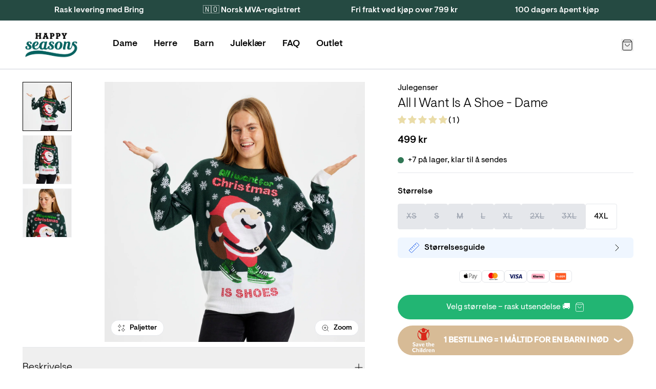

--- FILE ---
content_type: text/html; charset=utf-8
request_url: https://jule-genser.no/collections/tjek/products/all-i-want-is-a-shoe-dame
body_size: 59409
content:
<!doctype html>
<html lang="nb">
<head><meta charset="utf-8">
<meta http-equiv="X-UA-Compatible" content="IE=edge">
<meta name="viewport" content="width=device-width,initial-scale=1"><meta name="theme-color" content="#22b573"><link rel="apple-touch-icon" sizes="180x180" href="//jule-genser.no/cdn/shop/files/Skaermbillede_2025-10-11_kl._15.34.58.png?crop=center&height=180&v=1760189920&width=180">
  <link rel="icon" type="image/png" sizes="32x32" href="//jule-genser.no/cdn/shop/files/Skaermbillede_2025-10-11_kl._15.34.58.png?crop=center&height=32&v=1760189920&width=32">
  <link rel="icon" type="image/png" sizes="16x16" href="//jule-genser.no/cdn/shop/files/Skaermbillede_2025-10-11_kl._15.34.58.png?crop=center&height=16&v=1760189920&width=16"><meta property="og:url" content="https://jule-genser.no/products/all-i-want-is-a-shoe-dame">
<meta property="og:site_name" content="Happy Seasons / Jule-genser.no">
<meta property="og:type" content="product">
<meta property="og:title" content="All I Want Is A Shoe - Dame">
<meta property="og:description" content="Sød julesweater til dig, som bare ikke kan få nok af sko - og mangler plads i skohylden! 100% premium akryl"><meta property="og:image:secure_url" content="https://jule-genser.no/cdn/shop/products/Julesweaters_140922_1764.jpg?crop=center&height=630&v=1666174647&width=1200">
  <meta property="og:image" content="https://jule-genser.no/cdn/shop/products/Julesweaters_140922_1764.jpg?crop=center&height=630&v=1666174647&width=1200">
  <meta content="1200" property="og:image:width">
  <meta content="630" property="og:image:height"><meta property="og:price:amount" content="499,00">
  <meta property="og:price:currency" content="NOK"><meta name="twitter:title" content="Happy Seasons / Jule-genser.no">
<meta name="twitter:description" content="Happy Seasons / Jule-genser.no"><meta content="https://jule-genser.no/cdn/shop/products/Julesweaters_140922_1764.jpg?crop=center&height=4096&v=1666174647&width=4096" name="twitter:image"><script type="application/ld+json">
{
  "@context": "http://schema.org",
  "@type": "BreadcrumbList",
  "itemListElement": [{
      "@type": "ListItem",
      "position": 1,
      "name": "Forside",
      "item": "https:\/\/jule-genser.no"
    },{
          "@type": "ListItem",
          "position": 2,
          "name": "TJEK",
          "item": "https:\/\/jule-genser.no\/collections\/tjek"
        }, {
          "@type": "ListItem",
          "position": 3,
          "name": "All I Want Is A Shoe - Dame",
          "item": "https:\/\/jule-genser.no\/products\/all-i-want-is-a-shoe-dame"
        }]
}
</script>
<title>All I Want Is A Shoe - Dame</title><meta name="description" content="Sød julesweater til dig, som bare ikke kan få nok af sko - og mangler plads i skohylden! 100% premium akryl"><link rel="canonical" href="https://jule-genser.no/products/all-i-want-is-a-shoe-dame">
<link rel="preload" href="//jule-genser.no/cdn/shop/t/11/assets/visuelt-pro-light.woff2?v=41626514984265491421760615234" as="font" type="font/woff2" crossorigin>
<link rel="preload" href="//jule-genser.no/cdn/shop/t/11/assets/visuelt-pro-regular.woff2?v=25111924970209079141760615234" as="font" type="font/woff2" crossorigin>
<link rel="preload" href="//jule-genser.no/cdn/shop/t/11/assets/visuelt-pro-medium.woff2?v=65526066667118952081760615234" as="font" type="font/woff2" crossorigin>

<style>
  @font-face {
    font-family: 'Visuelt Pro';
    font-style: normal;
    font-weight: 300;
    font-display: swap;
    src:
      url("//jule-genser.no/cdn/shop/t/11/assets/visuelt-pro-light.woff2?v=41626514984265491421760615234"),
      url("//jule-genser.no/cdn/shop/t/11/assets/visuelt-pro-light.woff?v=127309381187032704801760615234");
  }

  @font-face {
    font-family: 'Visuelt Pro';
    font-style: italic;
    font-weight: 300;
    font-display: swap;
    src:
      url("//jule-genser.no/cdn/shop/t/11/assets/visuelt-pro-italic-light.woff2?v=124560185427664627061760615234"),
      url("//jule-genser.no/cdn/shop/t/11/assets/visuelt-pro-italic-light.woff?v=65151619730120217401760615234");
  }

  @font-face {
    font-family: 'Visuelt Pro';
    font-style: normal;
    font-weight: 400;
    font-display: swap;
    src:
      url("//jule-genser.no/cdn/shop/t/11/assets/visuelt-pro-regular.woff2?v=25111924970209079141760615234"),
      url("//jule-genser.no/cdn/shop/t/11/assets/visuelt-pro-regular.woff?v=72485774631731196231760615234");
  }

  @font-face {
    font-family: 'Visuelt Pro';
    font-style: italic;
    font-weight: 400;
    font-display: swap;
    src:
      url("//jule-genser.no/cdn/shop/t/11/assets/visuelt-pro-italic-regular.woff2?v=15654920530155761061760615234"),
      url("//jule-genser.no/cdn/shop/t/11/assets/visuelt-pro-italic-regular.woff?v=108144026252921523371760615234");
  }

  @font-face {
    font-family: 'Visuelt Pro';
    font-style: normal;
    font-weight: 500;
    font-display: swap;
    src:
      url("//jule-genser.no/cdn/shop/t/11/assets/visuelt-pro-medium.woff2?v=65526066667118952081760615234"),
      url("//jule-genser.no/cdn/shop/t/11/assets/visuelt-pro-medium.woff?v=51601736349433794831760615234");
  }

  @font-face {
    font-family: 'Visuelt Pro';
    font-style: italic;
    font-weight: 500;
    font-display: swap;
    src:
      url("//jule-genser.no/cdn/shop/t/11/assets/visuelt-pro-italic-medium.woff2?v=166431644550417513451760615234"),
      url("//jule-genser.no/cdn/shop/t/11/assets/visuelt-pro-italic-medium.woff?v=60991885058329452101760615234");
  }
  }
</style>
<link href="//jule-genser.no/cdn/shop/t/11/assets/app.css?v=19723797415017096671760616365" rel="stylesheet" type="text/css" media="all" /><link href="//jule-genser.no/cdn/shop/t/11/assets/custom.css?v=132620500077269773561762697011" rel="stylesheet" type="text/css" media="all" /><script>
  window.theme = {
    cart: {"note":null,"attributes":{},"original_total_price":0,"total_price":0,"total_discount":0,"total_weight":0.0,"item_count":0,"items":[],"requires_shipping":false,"currency":"NOK","items_subtotal_price":0,"cart_level_discount_applications":[],"checkout_charge_amount":0},
    config: {
      shipping: {
        dailyShippingTimeDefault: 15,
        dailyShippingTimeFriday: 14,
        freeShippingLimit: 79900,
        shippingTimeMax: 4,
        shippingTimeMin: 2,
      },
    },
    icons: {
      cart: `<div class="icon " aria-hidden="true" ><svg viewBox="0 0 24 24" xmlns="http://www.w3.org/2000/svg" fill="none"><path d="M5.52 2.64 3.96 4.72c-.309.412-.463.618-.46.79a.5.5 0 0 0 .192.384C3.828 6 4.085 6 4.6 6h14.8c.515 0 .773 0 .908-.106a.5.5 0 0 0 .192-.384c.003-.172-.151-.378-.46-.79l-1.56-2.08m-12.96 0c.176-.235.264-.352.376-.437a1 1 0 0 1 .33-.165C6.36 2 6.505 2 6.8 2h10.4c.293 0 .44 0 .575.038a1 1 0 0 1 .33.165c.111.085.199.202.375.437m-12.96 0L3.64 5.147c-.237.316-.356.475-.44.649a2 2 0 0 0-.163.487C3 6.473 3 6.671 3 7.067V18.8c0 1.12 0 1.68.218 2.108a2 2 0 0 0 .874.874C4.52 22 5.08 22 6.2 22h11.6c1.12 0 1.68 0 2.108-.218a2 2 0 0 0 .874-.874C21 20.48 21 19.92 21 18.8V7.067c0-.396 0-.594-.037-.784a1.998 1.998 0 0 0-.163-.487c-.084-.174-.203-.333-.44-.65L18.48 2.64M16 10a4 4 0 1 1-8 0"/></svg></div>

`,
      copy: `<div class="icon " aria-hidden="true" ><svg viewBox="0 0 24 24" xmlns="http://www.w3.org/2000/svg" fill="none"><path d="M16 16v2.8c0 1.12 0 1.68-.218 2.108a2 2 0 0 1-.874.874C14.48 22 13.92 22 12.8 22H5.2c-1.12 0-1.68 0-2.108-.218a2 2 0 0 1-.874-.874C2 20.48 2 19.92 2 18.8v-7.6c0-1.12 0-1.68.218-2.108a2 2 0 0 1 .874-.874C3.52 8 4.08 8 5.2 8H8m3.2 8h7.6c1.12 0 1.68 0 2.108-.218a2 2 0 0 0 .874-.874C22 14.48 22 13.92 22 12.8V5.2c0-1.12 0-1.68-.218-2.108a2 2 0 0 0-.874-.874C20.48 2 19.92 2 18.8 2h-7.6c-1.12 0-1.68 0-2.108.218a2 2 0 0 0-.874.874C8 3.52 8 4.08 8 5.2v7.6c0 1.12 0 1.68.218 2.108a2 2 0 0 0 .874.874C9.52 16 10.08 16 11.2 16Z"/></svg></div>

`,
      edit: `<div class="icon " aria-hidden="true" ><svg viewBox="0 0 24 24" xmlns="http://www.w3.org/2000/svg" fill="none"><path d="M11 4H6.8c-1.68 0-2.52 0-3.162.327a3 3 0 0 0-1.311 1.311C2 6.28 2 7.12 2 8.8v8.4c0 1.68 0 2.52.327 3.162a3 3 0 0 0 1.311 1.311C4.28 22 5.12 22 6.8 22h8.4c1.68 0 2.52 0 3.162-.327a3 3 0 0 0 1.311-1.311C20 19.72 20 18.88 20 17.2V13M8 16h1.675c.489 0 .733 0 .963-.055.204-.05.4-.13.579-.24.201-.123.374-.296.72-.642L21.5 5.5a2.121 2.121 0 0 0-3-3l-9.563 9.563c-.346.346-.519.519-.642.72-.11.18-.19.375-.24.579-.055.23-.055.474-.055.963V16Z"/></svg></div>

`,
      loading: `<div class="icon animate-spin" aria-hidden="true" ><svg viewBox="0 0 24 24" xmlns="http://www.w3.org/2000/svg" fill="none"><path d="M3.34 17a4.773 4.773 0 0 1 1.458-6.34l.002-.002a4.778 4.778 0 0 1 5.484.094l3.432 2.496a4.778 4.778 0 0 0 5.485.094l.002-.002A4.77 4.77 0 0 0 20.66 7m-3.658 13.66a4.774 4.774 0 0 1-6.34-1.458l-.002-.003a4.778 4.778 0 0 1 .095-5.484l2.495-3.432a4.778 4.778 0 0 0 .094-5.484l-.004-.002A4.772 4.772 0 0 0 7 3.34M19.07 4.93c3.906 3.905 3.906 10.236 0 14.141-3.905 3.906-10.236 3.906-14.141 0-3.905-3.905-3.905-10.236 0-14.141 3.905-3.905 10.236-3.905 14.141 0Z"/></svg></div>

`,
    },
    moneyFormat: "{{amount_with_comma_separator}} kr",
    stores: [
      
      {
        flagIcon: `

<div class="flag-icon"><svg xmlns="http://www.w3.org/2000/svg" viewBox="0 0 512 512" style="enable-background:new 0 0 512 512" xml:space="preserve"><path style="fill:#ffda44" d="M15.923 345.043C52.094 442.527 145.929 512 256 512s203.906-69.473 240.077-166.957L256 322.783l-240.077 22.26z"/><path d="M256 0C145.929 0 52.094 69.472 15.923 166.957L256 189.217l240.077-22.261C459.906 69.472 366.071 0 256 0z"/><path style="fill:#d80027" d="M15.923 166.957C5.633 194.69 0 224.686 0 256s5.633 61.31 15.923 89.043h480.155C506.368 317.31 512 287.314 512 256s-5.632-61.31-15.923-89.043H15.923z"/></svg></div>
`,
        name: 'Deutschland',
        prettyUrl: 'happyseasons.de',
        shopifyUrl: 'julesweaters-tyskland.myshopify.com',
      },
      {
        flagIcon: `

<div class="flag-icon"><svg xmlns="http://www.w3.org/2000/svg" viewBox="0 0 512 512" style="enable-background:new 0 0 512 512" xml:space="preserve"><circle style="fill:#f0f0f0" cx="256" cy="256" r="256"/><path style="fill:#d80027" d="M200.349 222.609h309.484C493.47 97.002 386.067 0 256 0a256.902 256.902 0 0 0-55.652 6.085v216.524h.001zM133.565 222.608V31.127C63.272 69.481 12.95 139.832 2.167 222.609h131.398v-.001zM133.564 289.391H2.167c10.783 82.777 61.105 153.128 131.398 191.481l-.001-191.481zM200.348 289.392v216.523A256.902 256.902 0 0 0 256 512c130.067 0 237.47-97.002 253.833-222.609H200.348v.001z"/></svg></div>
`,
        name: 'Danmark',
        prettyUrl: 'jule-sweaters.dk',
        shopifyUrl: 'jule-sweaters.myshopify.com',
      },
      {
        flagIcon: `

<div class="flag-icon"><svg xmlns="http://www.w3.org/2000/svg" viewBox="0 0 512 512" style="enable-background:new 0 0 512 512" xml:space="preserve"><circle style="fill:#0052b4" cx="256" cy="256" r="256"/><path style="fill:#ffda44" d="m256.001 100.174 8.289 25.509h26.82l-21.699 15.765 8.289 25.509-21.699-15.766-21.7 15.766 8.289-25.509-21.699-15.765h26.821zM145.814 145.814l23.9 12.176 18.965-18.964-4.197 26.49 23.899 12.177-26.491 4.196-4.196 26.492-12.177-23.899-26.49 4.197 18.965-18.965zM100.175 256l25.509-8.289V220.89l15.764 21.7 25.51-8.289L151.191 256l15.767 21.699-25.51-8.288-15.764 21.699v-26.821zM145.814 366.186l12.177-23.9-18.964-18.965 26.491 4.198 12.175-23.899 4.197 26.491 26.49 4.196-23.896 12.177 4.195 26.49-18.965-18.965zM256.001 411.826l-8.29-25.509h-26.82l21.7-15.765-8.29-25.507 21.7 15.764 21.699-15.764-8.289 25.507 21.699 15.765h-26.821zM366.187 366.186l-23.899-12.176-18.966 18.965 4.197-26.492-23.897-12.176 26.49-4.196 4.196-26.491 12.176 23.899 26.49-4.198-18.965 18.967zM411.826 256l-25.509 8.289v26.821l-15.765-21.7-25.507 8.289L360.81 256l-15.765-21.699 25.508 8.289 15.764-21.7v26.822zM366.187 145.814l-12.177 23.9 18.965 18.965-26.492-4.198-12.175 23.899-4.196-26.491-26.49-4.197 23.897-12.176-4.197-26.489 18.967 18.964z"/></svg></div>
`,
        name: 'Europe',
        prettyUrl: 'christmassweats.com',
        shopifyUrl: 'julesweaters-com.myshopify.com',
      },
      {
        flagIcon: `

<div class="flag-icon"><svg xmlns="http://www.w3.org/2000/svg" viewBox="0 0 512 512" style="enable-background:new 0 0 512 512" xml:space="preserve"><circle style="fill:#f0f0f0" cx="256" cy="256" r="256"/><path style="fill:#d80027" d="M512 256c0-110.071-69.472-203.906-166.957-240.077v480.155C442.528 459.906 512 366.071 512 256z"/><path style="fill:#0052b4" d="M0 256c0 110.071 69.473 203.906 166.957 240.077V15.923C69.473 52.094 0 145.929 0 256z"/></svg></div>
`,
        name: 'France',
        prettyUrl: 'happyseasons.fr',
        shopifyUrl: 'julesweaters-frankrig.myshopify.com',
      },
      {
        flagIcon: `

<div class="flag-icon"><svg xmlns="http://www.w3.org/2000/svg" viewBox="0 0 512 512" style="enable-background:new 0 0 512 512" xml:space="preserve"><circle style="fill:#f0f0f0" cx="256" cy="256" r="256"/><path style="fill:#d80027" d="M512 256c0-110.071-69.472-203.906-166.957-240.077v480.155C442.528 459.906 512 366.071 512 256z"/><path style="fill:#6da544" d="M0 256c0 110.071 69.472 203.906 166.957 240.077V15.923C69.472 52.094 0 145.929 0 256z"/></svg></div>
`,
        name: 'Italia',
        prettyUrl: 'happyseasons.it',
        shopifyUrl: 'julesweaters-italien.myshopify.com',
      },
      {
        flagIcon: `

<div class="flag-icon"><svg xmlns="http://www.w3.org/2000/svg" viewBox="0 0 512 512" style="enable-background:new 0 0 512 512" xml:space="preserve"><circle style="fill:#f0f0f0" cx="256" cy="256" r="256"/><path style="fill:#a2001d" d="M256 0C145.929 0 52.094 69.472 15.923 166.957h480.155C459.906 69.472 366.071 0 256 0z"/><path style="fill:#0052b4" d="M256 512c110.071 0 203.906-69.472 240.077-166.957H15.923C52.094 442.528 145.929 512 256 512z"/></svg></div>
`,
        name: 'Nederland',
        prettyUrl: 'christmassweats.nl',
        shopifyUrl: 'julesweaters-holland.myshopify.com',
      },
      {
        flagIcon: `

<div class="flag-icon"><svg xmlns="http://www.w3.org/2000/svg" viewBox="0 0 512 512" style="enable-background:new 0 0 512 512" xml:space="preserve"><circle style="fill:#f0f0f0" cx="256" cy="256" r="256"/><path style="fill:#d80027" d="M8.819 322.783c14.812 54.959 47.457 102.593 91.355 136.322V322.783H8.819zM233.739 511.026A259.29 259.29 0 0 0 256 512c118.279 0 217.805-80.221 247.181-189.217H233.739v188.243zM503.181 189.217C473.805 80.221 374.279 0 256 0c-7.502 0-14.923.342-22.261.974v188.243h269.442zM100.174 52.895c-43.898 33.73-76.543 81.363-91.355 136.322h91.355V52.895z"/><path style="fill:#0052b4" d="M509.833 222.609H200.348V6.085a254.258 254.258 0 0 0-66.783 25.042v191.481H2.167C.742 233.539 0 244.683 0 256s.742 22.461 2.167 33.391h131.398v191.481a254.258 254.258 0 0 0 66.783 25.042V289.392h309.485C511.256 278.461 512 267.317 512 256s-.744-22.461-2.167-33.391z"/></svg></div>
`,
        name: 'Norge',
        prettyUrl: 'jule-genser.no',
        shopifyUrl: 'jule-genser-no.myshopify.com',
      },
      {
        flagIcon: `

<div class="flag-icon"><svg xmlns="http://www.w3.org/2000/svg" viewBox="0 0 512 512" style="enable-background:new 0 0 512 512" xml:space="preserve"><circle style="fill:#ffda44" cx="256" cy="256" r="256"/><path style="fill:#0052b4" d="M200.349 222.609h309.484C493.47 97.002 386.067 0 256 0a256.902 256.902 0 0 0-55.652 6.085v216.524h.001zM133.565 222.608V31.127C63.271 69.481 12.95 139.832 2.167 222.609h131.398v-.001zM133.564 289.391H2.167c10.783 82.777 61.104 153.128 131.398 191.481l-.001-191.481zM200.348 289.392v216.523A256.902 256.902 0 0 0 256 512c130.067 0 237.47-97.002 253.833-222.609H200.348v.001z"/></svg></div>
`,
        name: 'Sverige',
        prettyUrl: 'happyseasons.se',
        shopifyUrl: 'julesweaters-sverige.myshopify.com',
      },
      {
        flagIcon: `

<div class="flag-icon"><svg xmlns="http://www.w3.org/2000/svg" shape-rendering="geometricPrecision" text-rendering="geometricPrecision" image-rendering="optimizeQuality" fill-rule="evenodd" clip-rule="evenodd" viewBox="0 0 512 512"><g fill-rule="nonzero"><path fill="#999" d="M256 0c70.68 0 134.69 28.66 181.01 74.99C483.34 121.31 512 185.32 512 256c0 70.68-28.66 134.69-74.99 181.01C390.69 483.34 326.68 512 256 512c-70.68 0-134.69-28.66-181.01-74.99C28.66 390.69 0 326.68 0 256c0-70.68 28.66-134.69 74.99-181.01C121.31 28.66 185.32 0 256 0z"/><path fill="#fff" d="M256 19.48c65.3 0 124.46 26.48 167.25 69.27l1.09 1.18c42.14 42.71 68.18 101.37 68.18 166.06 0 65.31-26.5 124.46-69.29 167.25l-1.18 1.09c-42.73 42.16-101.4 68.19-166.05 68.19-65.23 0-124.37-26.51-167.18-69.33-42.84-42.74-69.33-101.89-69.33-167.2 0-65.31 26.48-124.45 69.27-167.24C131.55 45.96 190.7 19.48 256 19.48z"/><path fill="red" d="M256 39.59c119.52 0 216.41 96.89 216.41 216.4 0 119.52-96.89 216.42-216.41 216.42-119.51 0-216.4-96.9-216.4-216.42 0-119.51 96.89-216.4 216.4-216.4z"/><path fill="#fff" d="M226.33 148.81h64.54v75.34h75.34v64.55h-75.34v75.33h-64.54V288.7h-75.34v-64.55h75.34z"/></g></svg></div>
`,
        name: 'Switzerland',
        prettyUrl: 'happyseasons.ch',
        shopifyUrl: 'christmas-sweats-ch.myshopify.com',
      },
    ],
    strings: {
      newsletter: {
        alreadySubscribed: "The email you entered is already in use",
      },
      product: {
        bulk: {
          selectAmount: "Velg antall"
        },
        form: {
          addToCart: "Legg til kurv - før den ryker 🔥",
          freeShippingConditioned: "Gratis frakt ved kjøp over 799 kr",
          freeShippingEarned: "\u003cstrong\u003eDu har fått gratis frakt!\u003c\/strong\u003e",
          preorder: "Forhåndsbestill",
          selectOption: "Velg {{ option }}",
          soldOut: "Utsolgt",
          unavailable: "Ikke tilgjengelig",
          bulkSizeNotReached: "Vælg {{ amount }} mere",
          bulkSizeExceeded: "Vælg {{ amount }} mindre",
        },
        options: {
          sizeSelected: "\u003cstrong\u003eStørrelse:\u003c\/strong\u003e %selectedValue%",
        },
        shipping: {
          expectedDelivery: "Rask levering med\u003cstrong\u003e Bring (2–4 dager)\u003c\/strong\u003e",
          orderBefore: "Bestill innen \u003cstrong\u003e%hours%t, %minutes%m, %seconds%s\u003c\/strong\u003e for rask utsendelse 💚",
        },
        stock: {
          variantInStock: "+7 på lager, klar til å sendes",
          variantInStockLimited: "%count% på lager",
          variantSoldOut: "%variantName% er utsolgt",
        },
      },
      quiz: {
        copied: "Kopiert",
      },
      search: {
        collections: "Kategorier",
        noResults: "Ingen resultater for \"%terms%\"",
        popularCollections: "Populære kategorier",
        popularProducts: "Populære produkter",
        products: "Produkter",
        productsViewedPlural: "Du har sett \u003cstrong\u003e%count%\u003c\/strong\u003e av \u003cstrong\u003e%total%\u003c\/strong\u003e produkter",
        productsViewedSingle: "Du har sett \u003cstrong\u003e%count%\u003c\/strong\u003e av \u003cstrong\u003e%total%\u003c\/strong\u003e produkt",
        viewAll: "Se alle %count% resultater",
        viewMoreProducts: "Vis flere produkter",
      },
    },
    templates: {
      savePercentageBadge: '<span class="px-2 py-1 rounded-full text-xs bg-yellow pi-save font-medium">Spar %amount%%</span>',
    },
  };
</script>
<script src="//jule-genser.no/cdn/shop/t/11/assets/shared.js?v=168722050416489349641760616359" async></script>
<script src="//jule-genser.no/cdn/shop/t/11/assets/app.js?v=38758642981354258191760616363" async></script><script src="//jule-genser.no/cdn/shop/t/11/assets/product.js?v=87874743802622912171760616358" async></script>
    <script src="//jule-genser.no/cdn/shop/t/11/assets/product-bundle.js?v=80926929762552902021760616356" async></script><!-- Easysize start -->
  <script>
    const productData = {"id":7570930303137,"title":"All I Want Is A Shoe - Dame","handle":"all-i-want-is-a-shoe-dame","description":"\u003cp id=\"isPasted\"\u003e\u003cstrong\u003eEr du klar for å skape uforglemmelige juleøyeblikk? \u003c\/strong\u003e\u003cstrong\u003e\u003cspan style=\"font-family: 'Apple Color Emoji';\"\u003e🎄\u003c\/span\u003e\u003c\/strong\u003e\u003cstrong\u003e  \u003c\/strong\u003e\u003c\/p\u003e\n\n\u003cp\u003eMed våre supermyke og unike julegensere er du garantert julestemning fra første øyeblikk! Våre gensere er supermyke.\u003c\/p\u003e\n\n\u003cp\u003e\u003cstrong\u003eGjør deg klar for julen – velg din favoritt allerede i dag, og opplev den ultimate komforten.\u003c\/strong\u003e\n\u003cbr\u003e\n\u003cbr\u003e\n\u003c\/p\u003e\n\n\u003cp\u003e\u003cstrong\u003eMateriale:\u003c\/strong\u003e 100 % akryl.\n\u003c\/p\u003e\n\n\u003cp id=\"isPasted\"\u003e\u003cstrong id=\"isPasted\"\u003eStørrelse:\u003c\/strong\u003e Vi anbefaler kvinner å gå ned en halv til en hel størrelse, da gensere er i unisex størrelser. Hvis du er mellom to størrelser, anbefaler vi å velge den minste. Eller enda bedre, bruk vår størrelsesguide.\u003c\/p\u003e\n\n\u003cp\u003e\u003cstrong\u003eVaskeinstruksjoner\u003c\/strong\u003e: Vask ved 30 °C med lignende farger. Unngå tørketrommel for å bevare genserens mykhet. For vaskeinstruksjoner kan du se på vår vaskeveiledning.\u003c\/p\u003e\n\n\u003cp\u003e \u003c\/p\u003e\n\n\u003cp\u003e\u003cstrong\u003eHvorfor velge våre julegensere? \u003c\/strong\u003e\u003c\/p\u003e\n\n\u003cp\u003e1. \u003cspan style=\"font-family: 'Apple Color Emoji';\"\u003e🎅\u003c\/span\u003e \u003cstrong\u003eHarde\u003c\/strong\u003e: Denne genseren er kjent for sin styrke og motstandsdyktighet mot slitasje.  \u003c\/p\u003e\n\n\u003cp\u003e2. \u003cspan style=\"font-family: 'Apple Color Emoji';\"\u003e🧶\u003c\/span\u003e \u003cstrong\u003eSupermyk\u003c\/strong\u003e: Genseren er supermyk å ha på seg for å sikre deg den beste komforten hele dagen.  \u003c\/p\u003e\n\n\u003cp\u003e3. \u003cspan style=\"font-family: 'Apple Color Emoji';\"\u003e🎨\u003c\/span\u003e \u003cstrong\u003eUnike design\u003c\/strong\u003e: Alle våre design er originale, og kan kun fås hos oss eller våre utvalgte forhandlere. Gjør julen din til noe spesielt med et design som skiller seg ut.\u003c\/p\u003e","published_at":"2022-10-17T14:03:29+02:00","created_at":"2022-10-17T14:03:36+02:00","vendor":"Jule-Sweaters","type":"Julegenser","tags":["color_Red","color_White","julesweater_dame","label_Ugly","quiz_gender_Woman","Sweater","usp_sequins"],"price":49900,"price_min":49900,"price_max":49900,"available":true,"price_varies":false,"compare_at_price":49900,"compare_at_price_min":49900,"compare_at_price_max":49900,"compare_at_price_varies":false,"variants":[{"id":42635244667041,"title":"XS","option1":"XS","option2":null,"option3":null,"sku":"22SEQA2-XS","requires_shipping":true,"taxable":true,"featured_image":null,"available":false,"name":"All I Want Is A Shoe - Dame - XS","public_title":"XS","options":["XS"],"price":49900,"weight":250,"compare_at_price":49900,"inventory_management":"shopify","barcode":"5740009907522","requires_selling_plan":false,"selling_plan_allocations":[],"quantity_rule":{"min":1,"max":null,"increment":1}},{"id":42635244699809,"title":"S","option1":"S","option2":null,"option3":null,"sku":"22SEQA2-S","requires_shipping":true,"taxable":true,"featured_image":null,"available":false,"name":"All I Want Is A Shoe - Dame - S","public_title":"S","options":["S"],"price":49900,"weight":250,"compare_at_price":49900,"inventory_management":"shopify","barcode":"5740009907546","requires_selling_plan":false,"selling_plan_allocations":[],"quantity_rule":{"min":1,"max":null,"increment":1}},{"id":42635244732577,"title":"M","option1":"M","option2":null,"option3":null,"sku":"22SEQA2-M","requires_shipping":true,"taxable":true,"featured_image":null,"available":false,"name":"All I Want Is A Shoe - Dame - M","public_title":"M","options":["M"],"price":49900,"weight":250,"compare_at_price":49900,"inventory_management":"shopify","barcode":"5740009907553","requires_selling_plan":false,"selling_plan_allocations":[],"quantity_rule":{"min":1,"max":null,"increment":1}},{"id":42635244765345,"title":"L","option1":"L","option2":null,"option3":null,"sku":"22SEQA2-L","requires_shipping":true,"taxable":true,"featured_image":null,"available":false,"name":"All I Want Is A Shoe - Dame - L","public_title":"L","options":["L"],"price":49900,"weight":250,"compare_at_price":49900,"inventory_management":"shopify","barcode":"5740009907560","requires_selling_plan":false,"selling_plan_allocations":[],"quantity_rule":{"min":1,"max":null,"increment":1}},{"id":42635244798113,"title":"XL","option1":"XL","option2":null,"option3":null,"sku":"22SEQA2-XL","requires_shipping":true,"taxable":true,"featured_image":null,"available":false,"name":"All I Want Is A Shoe - Dame - XL","public_title":"XL","options":["XL"],"price":49900,"weight":250,"compare_at_price":49900,"inventory_management":"shopify","barcode":"5740009907577","requires_selling_plan":false,"selling_plan_allocations":[],"quantity_rule":{"min":1,"max":null,"increment":1}},{"id":42635244830881,"title":"2XL","option1":"2XL","option2":null,"option3":null,"sku":"22SEQA2-XXL","requires_shipping":true,"taxable":true,"featured_image":null,"available":false,"name":"All I Want Is A Shoe - Dame - 2XL","public_title":"2XL","options":["2XL"],"price":49900,"weight":250,"compare_at_price":49900,"inventory_management":"shopify","barcode":"5740009907584","requires_selling_plan":false,"selling_plan_allocations":[],"quantity_rule":{"min":1,"max":null,"increment":1}},{"id":42635244863649,"title":"3XL","option1":"3XL","option2":null,"option3":null,"sku":"22SEQA2-3XL","requires_shipping":true,"taxable":true,"featured_image":null,"available":false,"name":"All I Want Is A Shoe - Dame - 3XL","public_title":"3XL","options":["3XL"],"price":49900,"weight":250,"compare_at_price":49900,"inventory_management":"shopify","barcode":"5740009907591","requires_selling_plan":false,"selling_plan_allocations":[],"quantity_rule":{"min":1,"max":null,"increment":1}},{"id":42635318165665,"title":"4XL","option1":"4XL","option2":null,"option3":null,"sku":"22SEQA2-4XL","requires_shipping":true,"taxable":true,"featured_image":null,"available":true,"name":"All I Want Is A Shoe - Dame - 4XL","public_title":"4XL","options":["4XL"],"price":49900,"weight":250,"compare_at_price":49900,"inventory_management":"shopify","barcode":"5740009907607","requires_selling_plan":false,"selling_plan_allocations":[],"quantity_rule":{"min":1,"max":null,"increment":1}}],"images":["\/\/jule-genser.no\/cdn\/shop\/products\/Julesweaters_140922_1764.jpg?v=1666174647","\/\/jule-genser.no\/cdn\/shop\/products\/Julesweaters_140922_1766.jpg?v=1666174648","\/\/jule-genser.no\/cdn\/shop\/products\/Julesweaters_140922_1772.jpg?v=1666174649"],"featured_image":"\/\/jule-genser.no\/cdn\/shop\/products\/Julesweaters_140922_1764.jpg?v=1666174647","options":["Size"],"media":[{"alt":"En kvinne iført en julegenser med en julenisse på.","id":28996474798241,"position":1,"preview_image":{"aspect_ratio":1.0,"height":2937,"width":2937,"src":"\/\/jule-genser.no\/cdn\/shop\/products\/Julesweaters_140922_1764.jpg?v=1666174647"},"aspect_ratio":1.0,"height":2937,"media_type":"image","src":"\/\/jule-genser.no\/cdn\/shop\/products\/Julesweaters_140922_1764.jpg?v=1666174647","width":2937},{"alt":"En smilende kvinne i grønn julegenser.","id":28996474831009,"position":2,"preview_image":{"aspect_ratio":0.667,"height":4547,"width":3033,"src":"\/\/jule-genser.no\/cdn\/shop\/products\/Julesweaters_140922_1766.jpg?v=1666174648"},"aspect_ratio":0.667,"height":4547,"media_type":"image","src":"\/\/jule-genser.no\/cdn\/shop\/products\/Julesweaters_140922_1766.jpg?v=1666174648","width":3033},{"alt":"En kvinne i grønn julegenser.","id":28996474863777,"position":3,"preview_image":{"aspect_ratio":0.667,"height":4547,"width":3033,"src":"\/\/jule-genser.no\/cdn\/shop\/products\/Julesweaters_140922_1772.jpg?v=1666174649"},"aspect_ratio":0.667,"height":4547,"media_type":"image","src":"\/\/jule-genser.no\/cdn\/shop\/products\/Julesweaters_140922_1772.jpg?v=1666174649","width":3033}],"requires_selling_plan":false,"selling_plan_groups":[],"content":"\u003cp id=\"isPasted\"\u003e\u003cstrong\u003eEr du klar for å skape uforglemmelige juleøyeblikk? \u003c\/strong\u003e\u003cstrong\u003e\u003cspan style=\"font-family: 'Apple Color Emoji';\"\u003e🎄\u003c\/span\u003e\u003c\/strong\u003e\u003cstrong\u003e  \u003c\/strong\u003e\u003c\/p\u003e\n\n\u003cp\u003eMed våre supermyke og unike julegensere er du garantert julestemning fra første øyeblikk! Våre gensere er supermyke.\u003c\/p\u003e\n\n\u003cp\u003e\u003cstrong\u003eGjør deg klar for julen – velg din favoritt allerede i dag, og opplev den ultimate komforten.\u003c\/strong\u003e\n\u003cbr\u003e\n\u003cbr\u003e\n\u003c\/p\u003e\n\n\u003cp\u003e\u003cstrong\u003eMateriale:\u003c\/strong\u003e 100 % akryl.\n\u003c\/p\u003e\n\n\u003cp id=\"isPasted\"\u003e\u003cstrong id=\"isPasted\"\u003eStørrelse:\u003c\/strong\u003e Vi anbefaler kvinner å gå ned en halv til en hel størrelse, da gensere er i unisex størrelser. Hvis du er mellom to størrelser, anbefaler vi å velge den minste. Eller enda bedre, bruk vår størrelsesguide.\u003c\/p\u003e\n\n\u003cp\u003e\u003cstrong\u003eVaskeinstruksjoner\u003c\/strong\u003e: Vask ved 30 °C med lignende farger. Unngå tørketrommel for å bevare genserens mykhet. For vaskeinstruksjoner kan du se på vår vaskeveiledning.\u003c\/p\u003e\n\n\u003cp\u003e \u003c\/p\u003e\n\n\u003cp\u003e\u003cstrong\u003eHvorfor velge våre julegensere? \u003c\/strong\u003e\u003c\/p\u003e\n\n\u003cp\u003e1. \u003cspan style=\"font-family: 'Apple Color Emoji';\"\u003e🎅\u003c\/span\u003e \u003cstrong\u003eHarde\u003c\/strong\u003e: Denne genseren er kjent for sin styrke og motstandsdyktighet mot slitasje.  \u003c\/p\u003e\n\n\u003cp\u003e2. \u003cspan style=\"font-family: 'Apple Color Emoji';\"\u003e🧶\u003c\/span\u003e \u003cstrong\u003eSupermyk\u003c\/strong\u003e: Genseren er supermyk å ha på seg for å sikre deg den beste komforten hele dagen.  \u003c\/p\u003e\n\n\u003cp\u003e3. \u003cspan style=\"font-family: 'Apple Color Emoji';\"\u003e🎨\u003c\/span\u003e \u003cstrong\u003eUnike design\u003c\/strong\u003e: Alle våre design er originale, og kan kun fås hos oss eller våre utvalgte forhandlere. Gjør julen din til noe spesielt med et design som skiller seg ut.\u003c\/p\u003e"};
    const productGender = productData.title.toLowerCase().includes('Herre'.toLowerCase()) ? 'm' : 'f';

    window.easysize_globals = {
      product_gender: productGender,
    };
  </script>
  <!-- Easysize end --><script defer src="https://t.adii.se/init.js"></script><script>window.performance && window.performance.mark && window.performance.mark('shopify.content_for_header.start');</script><meta name="google-site-verification" content="2jI2t2FB21UbLxVix7avoZpWwd5Ck-dPV9l4fieR750">
<meta name="facebook-domain-verification" content="ryyq21uzlsp9pxko65t2yty4azmgyp">
<meta id="shopify-digital-wallet" name="shopify-digital-wallet" content="/48310911137/digital_wallets/dialog">
<link rel="alternate" type="application/json+oembed" href="https://jule-genser.no/products/all-i-want-is-a-shoe-dame.oembed">
<script async="async" src="/checkouts/internal/preloads.js?locale=nb-NO"></script>
<script id="shopify-features" type="application/json">{"accessToken":"fbdf8f195ddb81f5f1eeb47f8fea762f","betas":["rich-media-storefront-analytics"],"domain":"jule-genser.no","predictiveSearch":true,"shopId":48310911137,"locale":"nb"}</script>
<script>var Shopify = Shopify || {};
Shopify.shop = "jule-genser-no.myshopify.com";
Shopify.locale = "nb";
Shopify.currency = {"active":"NOK","rate":"1.0"};
Shopify.country = "NO";
Shopify.theme = {"name":"Grafikr | custom-changes","id":182573236604,"schema_name":"Julesweaters","schema_version":"1.0","theme_store_id":null,"role":"main"};
Shopify.theme.handle = "null";
Shopify.theme.style = {"id":null,"handle":null};
Shopify.cdnHost = "jule-genser.no/cdn";
Shopify.routes = Shopify.routes || {};
Shopify.routes.root = "/";</script>
<script type="module">!function(o){(o.Shopify=o.Shopify||{}).modules=!0}(window);</script>
<script>!function(o){function n(){var o=[];function n(){o.push(Array.prototype.slice.apply(arguments))}return n.q=o,n}var t=o.Shopify=o.Shopify||{};t.loadFeatures=n(),t.autoloadFeatures=n()}(window);</script>
<script id="shop-js-analytics" type="application/json">{"pageType":"product"}</script>
<script defer="defer" async type="module" src="//jule-genser.no/cdn/shopifycloud/shop-js/modules/v2/client.init-shop-cart-sync_C0-AsKL0.nb.esm.js"></script>
<script defer="defer" async type="module" src="//jule-genser.no/cdn/shopifycloud/shop-js/modules/v2/chunk.common_Cg_luW-g.esm.js"></script>
<script type="module">
  await import("//jule-genser.no/cdn/shopifycloud/shop-js/modules/v2/client.init-shop-cart-sync_C0-AsKL0.nb.esm.js");
await import("//jule-genser.no/cdn/shopifycloud/shop-js/modules/v2/chunk.common_Cg_luW-g.esm.js");

  window.Shopify.SignInWithShop?.initShopCartSync?.({"fedCMEnabled":true,"windoidEnabled":true});

</script>
<script>(function() {
  var isLoaded = false;
  function asyncLoad() {
    if (isLoaded) return;
    isLoaded = true;
    var urls = ["https:\/\/intg.snapchat.com\/shopify\/shopify-scevent.js?id=6da90f67-eab7-4ffc-b37e-9c3392c30b3a\u0026shop=jule-genser-no.myshopify.com","https:\/\/cdn.nfcube.com\/0ab9f12ff95051dbddc786f0915f05f4.js?shop=jule-genser-no.myshopify.com","https:\/\/scripts.makeinfluence.com\/integrations\/ed9d8567-78d7-487b-bc21-0508511d13c0.js?shop=jule-genser-no.myshopify.com","https:\/\/cdn.shopify.com\/s\/files\/1\/0483\/1091\/1137\/t\/3\/assets\/booster_eu_cookie_48310911137.js?v=1695842639\u0026shop=jule-genser-no.myshopify.com","https:\/\/api.reaktion.com\/assets\/tracking\/store.js?s=P1pqRQ5h8m9I6umQqxNrZqWgQhjFZOLx\u0026shop=jule-genser-no.myshopify.com","\/\/cdn.shopify.com\/proxy\/dc73c65990715ed5fec3eb91dfaaf6da7cada82ca379ed05079eb58eac3c56b7\/api.kimonix.com\/kimonix_analytics.js?shop=jule-genser-no.myshopify.com\u0026sp-cache-control=cHVibGljLCBtYXgtYWdlPTkwMA","\/\/cdn.shopify.com\/proxy\/4d63dec0ec65326c1ef7a785f08501d762e27580db12c0822613070c5162b397\/api.kimonix.com\/kimonix_void_script.js?shop=jule-genser-no.myshopify.com\u0026sp-cache-control=cHVibGljLCBtYXgtYWdlPTkwMA"];
    for (var i = 0; i < urls.length; i++) {
      var s = document.createElement('script');
      s.type = 'text/javascript';
      s.async = true;
      s.src = urls[i];
      var x = document.getElementsByTagName('script')[0];
      x.parentNode.insertBefore(s, x);
    }
  };
  if(window.attachEvent) {
    window.attachEvent('onload', asyncLoad);
  } else {
    window.addEventListener('load', asyncLoad, false);
  }
})();</script>
<script id="__st">var __st={"a":48310911137,"offset":3600,"reqid":"f48eacf9-d9b0-48e3-a785-8b68d5469d52-1768990886","pageurl":"jule-genser.no\/collections\/tjek\/products\/all-i-want-is-a-shoe-dame","u":"b24fbee10bdc","p":"product","rtyp":"product","rid":7570930303137};</script>
<script>window.ShopifyPaypalV4VisibilityTracking = true;</script>
<script id="captcha-bootstrap">!function(){'use strict';const t='contact',e='account',n='new_comment',o=[[t,t],['blogs',n],['comments',n],[t,'customer']],c=[[e,'customer_login'],[e,'guest_login'],[e,'recover_customer_password'],[e,'create_customer']],r=t=>t.map((([t,e])=>`form[action*='/${t}']:not([data-nocaptcha='true']) input[name='form_type'][value='${e}']`)).join(','),a=t=>()=>t?[...document.querySelectorAll(t)].map((t=>t.form)):[];function s(){const t=[...o],e=r(t);return a(e)}const i='password',u='form_key',d=['recaptcha-v3-token','g-recaptcha-response','h-captcha-response',i],f=()=>{try{return window.sessionStorage}catch{return}},m='__shopify_v',_=t=>t.elements[u];function p(t,e,n=!1){try{const o=window.sessionStorage,c=JSON.parse(o.getItem(e)),{data:r}=function(t){const{data:e,action:n}=t;return t[m]||n?{data:e,action:n}:{data:t,action:n}}(c);for(const[e,n]of Object.entries(r))t.elements[e]&&(t.elements[e].value=n);n&&o.removeItem(e)}catch(o){console.error('form repopulation failed',{error:o})}}const l='form_type',E='cptcha';function T(t){t.dataset[E]=!0}const w=window,h=w.document,L='Shopify',v='ce_forms',y='captcha';let A=!1;((t,e)=>{const n=(g='f06e6c50-85a8-45c8-87d0-21a2b65856fe',I='https://cdn.shopify.com/shopifycloud/storefront-forms-hcaptcha/ce_storefront_forms_captcha_hcaptcha.v1.5.2.iife.js',D={infoText:'Beskyttet av hCaptcha',privacyText:'Personvern',termsText:'Vilkår'},(t,e,n)=>{const o=w[L][v],c=o.bindForm;if(c)return c(t,g,e,D).then(n);var r;o.q.push([[t,g,e,D],n]),r=I,A||(h.body.append(Object.assign(h.createElement('script'),{id:'captcha-provider',async:!0,src:r})),A=!0)});var g,I,D;w[L]=w[L]||{},w[L][v]=w[L][v]||{},w[L][v].q=[],w[L][y]=w[L][y]||{},w[L][y].protect=function(t,e){n(t,void 0,e),T(t)},Object.freeze(w[L][y]),function(t,e,n,w,h,L){const[v,y,A,g]=function(t,e,n){const i=e?o:[],u=t?c:[],d=[...i,...u],f=r(d),m=r(i),_=r(d.filter((([t,e])=>n.includes(e))));return[a(f),a(m),a(_),s()]}(w,h,L),I=t=>{const e=t.target;return e instanceof HTMLFormElement?e:e&&e.form},D=t=>v().includes(t);t.addEventListener('submit',(t=>{const e=I(t);if(!e)return;const n=D(e)&&!e.dataset.hcaptchaBound&&!e.dataset.recaptchaBound,o=_(e),c=g().includes(e)&&(!o||!o.value);(n||c)&&t.preventDefault(),c&&!n&&(function(t){try{if(!f())return;!function(t){const e=f();if(!e)return;const n=_(t);if(!n)return;const o=n.value;o&&e.removeItem(o)}(t);const e=Array.from(Array(32),(()=>Math.random().toString(36)[2])).join('');!function(t,e){_(t)||t.append(Object.assign(document.createElement('input'),{type:'hidden',name:u})),t.elements[u].value=e}(t,e),function(t,e){const n=f();if(!n)return;const o=[...t.querySelectorAll(`input[type='${i}']`)].map((({name:t})=>t)),c=[...d,...o],r={};for(const[a,s]of new FormData(t).entries())c.includes(a)||(r[a]=s);n.setItem(e,JSON.stringify({[m]:1,action:t.action,data:r}))}(t,e)}catch(e){console.error('failed to persist form',e)}}(e),e.submit())}));const S=(t,e)=>{t&&!t.dataset[E]&&(n(t,e.some((e=>e===t))),T(t))};for(const o of['focusin','change'])t.addEventListener(o,(t=>{const e=I(t);D(e)&&S(e,y())}));const B=e.get('form_key'),M=e.get(l),P=B&&M;t.addEventListener('DOMContentLoaded',(()=>{const t=y();if(P)for(const e of t)e.elements[l].value===M&&p(e,B);[...new Set([...A(),...v().filter((t=>'true'===t.dataset.shopifyCaptcha))])].forEach((e=>S(e,t)))}))}(h,new URLSearchParams(w.location.search),n,t,e,['guest_login'])})(!0,!0)}();</script>
<script integrity="sha256-4kQ18oKyAcykRKYeNunJcIwy7WH5gtpwJnB7kiuLZ1E=" data-source-attribution="shopify.loadfeatures" defer="defer" src="//jule-genser.no/cdn/shopifycloud/storefront/assets/storefront/load_feature-a0a9edcb.js" crossorigin="anonymous"></script>
<script data-source-attribution="shopify.dynamic_checkout.dynamic.init">var Shopify=Shopify||{};Shopify.PaymentButton=Shopify.PaymentButton||{isStorefrontPortableWallets:!0,init:function(){window.Shopify.PaymentButton.init=function(){};var t=document.createElement("script");t.src="https://jule-genser.no/cdn/shopifycloud/portable-wallets/latest/portable-wallets.nb.js",t.type="module",document.head.appendChild(t)}};
</script>
<script data-source-attribution="shopify.dynamic_checkout.buyer_consent">
  function portableWalletsHideBuyerConsent(e){var t=document.getElementById("shopify-buyer-consent"),n=document.getElementById("shopify-subscription-policy-button");t&&n&&(t.classList.add("hidden"),t.setAttribute("aria-hidden","true"),n.removeEventListener("click",e))}function portableWalletsShowBuyerConsent(e){var t=document.getElementById("shopify-buyer-consent"),n=document.getElementById("shopify-subscription-policy-button");t&&n&&(t.classList.remove("hidden"),t.removeAttribute("aria-hidden"),n.addEventListener("click",e))}window.Shopify?.PaymentButton&&(window.Shopify.PaymentButton.hideBuyerConsent=portableWalletsHideBuyerConsent,window.Shopify.PaymentButton.showBuyerConsent=portableWalletsShowBuyerConsent);
</script>
<script data-source-attribution="shopify.dynamic_checkout.cart.bootstrap">document.addEventListener("DOMContentLoaded",(function(){function t(){return document.querySelector("shopify-accelerated-checkout-cart, shopify-accelerated-checkout")}if(t())Shopify.PaymentButton.init();else{new MutationObserver((function(e,n){t()&&(Shopify.PaymentButton.init(),n.disconnect())})).observe(document.body,{childList:!0,subtree:!0})}}));
</script>

<script>window.performance && window.performance.mark && window.performance.mark('shopify.content_for_header.end');</script>

    <script>
function feedback() {
  const p = window.Shopify.customerPrivacy;
  console.log(`Tracking ${p.userCanBeTracked() ? "en" : "dis"}abled`);
}
window.Shopify.loadFeatures(
  [
    {
      name: "consent-tracking-api",
      version: "0.1",
    },
  ],
  function (error) {
    if (error) throw error;
    if ("Cookiebot" in window)
      window.Shopify.customerPrivacy.setTrackingConsent({
        "analytics": false,
        "marketing": false,
        "preferences": false,
        "sale_of_data": false,
      }, () => console.log("Awaiting consent")
    );
  }
);

window.addEventListener("CookiebotOnConsentReady", function () {
  const C = Cookiebot.consent,
      existConsentShopify = setInterval(function () {
        if (window.Shopify.customerPrivacy) {
          clearInterval(existConsentShopify);
          window.Shopify.customerPrivacy.setTrackingConsent({
            "analytics": C["statistics"],
            "marketing": C["marketing"],
            "preferences": C["preferences"],
            "sale_of_data": C["marketing"],
          }, () => console.log("Consent captured"))
        }
      }, 100);
});
</script>
<!-- BEGIN app block: shopify://apps/judge-me-reviews/blocks/judgeme_core/61ccd3b1-a9f2-4160-9fe9-4fec8413e5d8 --><!-- Start of Judge.me Core -->






<link rel="dns-prefetch" href="https://cdnwidget.judge.me">
<link rel="dns-prefetch" href="https://cdn.judge.me">
<link rel="dns-prefetch" href="https://cdn1.judge.me">
<link rel="dns-prefetch" href="https://api.judge.me">

<script data-cfasync='false' class='jdgm-settings-script'>window.jdgmSettings={"pagination":5,"disable_web_reviews":false,"badge_no_review_text":"Ingen anmeldelser","badge_n_reviews_text":"( {{ n }} )","hide_badge_preview_if_no_reviews":true,"badge_hide_text":false,"enforce_center_preview_badge":false,"widget_title":"Kundeanmeldelser","widget_open_form_text":"Skriv en anmeldelse","widget_close_form_text":"Avbryt anmeldelse","widget_refresh_page_text":"Oppdater siden","widget_summary_text":"Basert på {{ number_of_reviews }} anmeldelse/anmeldelser","widget_no_review_text":"Vær den første til å skrive en anmeldelse","widget_name_field_text":"Visningsnavn","widget_verified_name_field_text":"Verifisert Navn (offentlig)","widget_name_placeholder_text":"Visningsnavn","widget_required_field_error_text":"Dette feltet er påkrevd.","widget_email_field_text":"E-postadresse","widget_verified_email_field_text":"Verifisert E-post (privat, kan ikke redigeres)","widget_email_placeholder_text":"Din e-postadresse","widget_email_field_error_text":"Vennligst skriv inn en gyldig e-postadresse.","widget_rating_field_text":"Vurdering","widget_review_title_field_text":"Anmeldelsestitel","widget_review_title_placeholder_text":"Gi anmeldelsen din en tittel","widget_review_body_field_text":"Anmeldelsesinnhold","widget_review_body_placeholder_text":"Begynn å skrive her...","widget_pictures_field_text":"Bilde/Video (valgfritt)","widget_submit_review_text":"Send inn anmeldelse","widget_submit_verified_review_text":"Send inn Verifisert Anmeldelse","widget_submit_success_msg_with_auto_publish":"Takk! Vennligst oppdater siden om noen øyeblikk for å se anmeldelsen din. Du kan fjerne eller redigere anmeldelsen din ved å logge inn på \u003ca href='https://judge.me/login' target='_blank' rel='nofollow noopener'\u003eJudge.me\u003c/a\u003e","widget_submit_success_msg_no_auto_publish":"Takk! Anmeldelsen din vil bli publisert så snart den er godkjent av butikkadministratoren. Du kan fjerne eller redigere anmeldelsen din ved å logge inn på \u003ca href='https://judge.me/login' target='_blank' rel='nofollow noopener'\u003eJudge.me\u003c/a\u003e","widget_show_default_reviews_out_of_total_text":"Viser {{ n_reviews_shown }} av {{ n_reviews }} anmeldelser.","widget_show_all_link_text":"Vis alle","widget_show_less_link_text":"Vis mindre","widget_author_said_text":"{{ reviewer_name }} sa:","widget_days_text":"{{ n }} dager siden","widget_weeks_text":"{{ n }} uke/uker siden","widget_months_text":"{{ n }} måned/måneder siden","widget_years_text":"{{ n }} år siden","widget_yesterday_text":"I går","widget_today_text":"I dag","widget_replied_text":"\u003e\u003e {{ shop_name }} svarte:","widget_read_more_text":"Les mer","widget_reviewer_name_as_initial":"","widget_rating_filter_color":"","widget_rating_filter_see_all_text":"Se alle anmeldelser","widget_sorting_most_recent_text":"Nyeste","widget_sorting_highest_rating_text":"Høyeste vurdering","widget_sorting_lowest_rating_text":"Laveste vurdering","widget_sorting_with_pictures_text":"Kun bilder","widget_sorting_most_helpful_text":"Mest nyttig","widget_open_question_form_text":"Still et spørsmål","widget_reviews_subtab_text":"Anmeldelser","widget_questions_subtab_text":"Spørsmål","widget_question_label_text":"Spørsmål","widget_answer_label_text":"Svar","widget_question_placeholder_text":"Skriv spørsmålet ditt her","widget_submit_question_text":"Send inn spørsmål","widget_question_submit_success_text":"Takk for spørsmålet ditt! Vi vil varsle deg når det blir besvart.","verified_badge_text":"Verifisert","verified_badge_bg_color":"","verified_badge_text_color":"","verified_badge_placement":"left-of-reviewer-name","widget_review_max_height":"","widget_hide_border":false,"widget_social_share":false,"widget_thumb":false,"widget_review_location_show":false,"widget_location_format":"","all_reviews_include_out_of_store_products":true,"all_reviews_out_of_store_text":"(utenfor butikken)","all_reviews_pagination":100,"all_reviews_product_name_prefix_text":"om","enable_review_pictures":false,"enable_question_anwser":false,"widget_theme":"","review_date_format":"mm/dd/yyyy","default_sort_method":"most-recent","widget_product_reviews_subtab_text":"Produktanmeldelser","widget_shop_reviews_subtab_text":"Butikkanmeldelser","widget_other_products_reviews_text":"Anmeldelser for andre produkter","widget_store_reviews_subtab_text":"Butikkanmeldelser","widget_no_store_reviews_text":"Denne butikken har enda ikke fått noen anmeldelser","widget_web_restriction_product_reviews_text":"Dette produktet har enda ikke fått noen anmeldelser","widget_no_items_text":"Ingen elementer funnet","widget_show_more_text":"Vis mer","widget_write_a_store_review_text":"Skriv en butikkanmeldelse","widget_other_languages_heading":"Anmeldelser på andre språk","widget_translate_review_text":"Oversett anmeldelse til {{ language }}","widget_translating_review_text":"Oversetter...","widget_show_original_translation_text":"Vis original ({{ language }})","widget_translate_review_failed_text":"Anmeldelsen kunne ikke oversettes.","widget_translate_review_retry_text":"Prøv igjen","widget_translate_review_try_again_later_text":"Prøv igjen senere","show_product_url_for_grouped_product":false,"widget_sorting_pictures_first_text":"Bilder først","show_pictures_on_all_rev_page_mobile":false,"show_pictures_on_all_rev_page_desktop":false,"floating_tab_hide_mobile_install_preference":false,"floating_tab_button_name":"★ Anmeldelser","floating_tab_title":"La kundene snakke for oss","floating_tab_button_color":"","floating_tab_button_background_color":"","floating_tab_url":"","floating_tab_url_enabled":false,"floating_tab_tab_style":"text","all_reviews_text_badge_text":"Kunder gir oss {{ shop.metafields.judgeme.all_reviews_rating | round: 1 }}/5 basert på {{ shop.metafields.judgeme.all_reviews_count }} anmeldelser.","all_reviews_text_badge_text_branded_style":"{{ shop.metafields.judgeme.all_reviews_rating | round: 1 }} av 5 stjerner basert på {{ shop.metafields.judgeme.all_reviews_count }} anmeldelser","is_all_reviews_text_badge_a_link":false,"show_stars_for_all_reviews_text_badge":false,"all_reviews_text_badge_url":"","all_reviews_text_style":"text","all_reviews_text_color_style":"judgeme_brand_color","all_reviews_text_color":"#108474","all_reviews_text_show_jm_brand":true,"featured_carousel_show_header":true,"featured_carousel_title":"La kundene snakke for oss","testimonials_carousel_title":"Kundene sier","videos_carousel_title":"Sande kundestriber","cards_carousel_title":"Kundene sier","featured_carousel_count_text":"fra {{ n }} anmeldelser","featured_carousel_add_link_to_all_reviews_page":false,"featured_carousel_url":"","featured_carousel_show_images":true,"featured_carousel_autoslide_interval":5,"featured_carousel_arrows_on_the_sides":false,"featured_carousel_height":250,"featured_carousel_width":80,"featured_carousel_image_size":0,"featured_carousel_image_height":250,"featured_carousel_arrow_color":"#eeeeee","verified_count_badge_style":"vintage","verified_count_badge_orientation":"horizontal","verified_count_badge_color_style":"judgeme_brand_color","verified_count_badge_color":"#108474","is_verified_count_badge_a_link":false,"verified_count_badge_url":"","verified_count_badge_show_jm_brand":true,"widget_rating_preset_default":5,"widget_first_sub_tab":"product-reviews","widget_show_histogram":true,"widget_histogram_use_custom_color":false,"widget_pagination_use_custom_color":false,"widget_star_use_custom_color":false,"widget_verified_badge_use_custom_color":false,"widget_write_review_use_custom_color":false,"picture_reminder_submit_button":"Upload Pictures","enable_review_videos":false,"mute_video_by_default":false,"widget_sorting_videos_first_text":"Videoer først","widget_review_pending_text":"Venter","featured_carousel_items_for_large_screen":3,"social_share_options_order":"Facebook,Twitter","remove_microdata_snippet":false,"disable_json_ld":false,"enable_json_ld_products":false,"preview_badge_show_question_text":false,"preview_badge_no_question_text":"Ingen spørsmål","preview_badge_n_question_text":"{{ number_of_questions }} spørsmål","qa_badge_show_icon":false,"qa_badge_position":"same-row","remove_judgeme_branding":false,"widget_add_search_bar":false,"widget_search_bar_placeholder":"Søk","widget_sorting_verified_only_text":"Kun verifiserte","featured_carousel_theme":"default","featured_carousel_show_rating":true,"featured_carousel_show_title":true,"featured_carousel_show_body":true,"featured_carousel_show_date":false,"featured_carousel_show_reviewer":true,"featured_carousel_show_product":false,"featured_carousel_header_background_color":"#108474","featured_carousel_header_text_color":"#ffffff","featured_carousel_name_product_separator":"reviewed","featured_carousel_full_star_background":"#108474","featured_carousel_empty_star_background":"#dadada","featured_carousel_vertical_theme_background":"#f9fafb","featured_carousel_verified_badge_enable":false,"featured_carousel_verified_badge_color":"#108474","featured_carousel_border_style":"round","featured_carousel_review_line_length_limit":3,"featured_carousel_more_reviews_button_text":"Les flere anmeldelser","featured_carousel_view_product_button_text":"Se produkt","all_reviews_page_load_reviews_on":"scroll","all_reviews_page_load_more_text":"Last flere anmeldelser","disable_fb_tab_reviews":false,"enable_ajax_cdn_cache":false,"widget_public_name_text":"vises offentlig som","default_reviewer_name":"John Smith","default_reviewer_name_has_non_latin":true,"widget_reviewer_anonymous":"Anonym","medals_widget_title":"Judge.me Anmeldelsesmedaljer","medals_widget_background_color":"#f9fafb","medals_widget_position":"footer_all_pages","medals_widget_border_color":"#f9fafb","medals_widget_verified_text_position":"left","medals_widget_use_monochromatic_version":false,"medals_widget_elements_color":"#108474","show_reviewer_avatar":true,"widget_invalid_yt_video_url_error_text":"Ikke en YouTube video-URL","widget_max_length_field_error_text":"Vennligst skriv inn ikke mer enn {0} tegn.","widget_show_country_flag":false,"widget_show_collected_via_shop_app":true,"widget_verified_by_shop_badge_style":"light","widget_verified_by_shop_text":"Verifisert av butikken","widget_show_photo_gallery":false,"widget_load_with_code_splitting":true,"widget_ugc_install_preference":false,"widget_ugc_title":"Laget av oss, delt av deg","widget_ugc_subtitle":"Tagg oss for å se bildet ditt fremhevet på siden vår","widget_ugc_arrows_color":"#ffffff","widget_ugc_primary_button_text":"Kjøp nå","widget_ugc_primary_button_background_color":"#108474","widget_ugc_primary_button_text_color":"#ffffff","widget_ugc_primary_button_border_width":"0","widget_ugc_primary_button_border_style":"none","widget_ugc_primary_button_border_color":"#108474","widget_ugc_primary_button_border_radius":"25","widget_ugc_secondary_button_text":"Last mer","widget_ugc_secondary_button_background_color":"#ffffff","widget_ugc_secondary_button_text_color":"#108474","widget_ugc_secondary_button_border_width":"2","widget_ugc_secondary_button_border_style":"solid","widget_ugc_secondary_button_border_color":"#108474","widget_ugc_secondary_button_border_radius":"25","widget_ugc_reviews_button_text":"Se anmeldelser","widget_ugc_reviews_button_background_color":"#ffffff","widget_ugc_reviews_button_text_color":"#108474","widget_ugc_reviews_button_border_width":"2","widget_ugc_reviews_button_border_style":"solid","widget_ugc_reviews_button_border_color":"#108474","widget_ugc_reviews_button_border_radius":"25","widget_ugc_reviews_button_link_to":"judgeme-reviews-page","widget_ugc_show_post_date":true,"widget_ugc_max_width":"800","widget_rating_metafield_value_type":true,"widget_primary_color":"#108474","widget_enable_secondary_color":false,"widget_secondary_color":"#edf5f5","widget_summary_average_rating_text":"{{ average_rating }} av 5","widget_media_grid_title":"Kundebilder og -videoer","widget_media_grid_see_more_text":"Se mer","widget_round_style":false,"widget_show_product_medals":false,"widget_verified_by_judgeme_text":"Verifisert av Judge.me","widget_show_store_medals":true,"widget_verified_by_judgeme_text_in_store_medals":"Verifisert av Judge.me","widget_media_field_exceed_quantity_message":"Beklager, vi kan kun akseptere {{ max_media }} for én anmeldelse.","widget_media_field_exceed_limit_message":"{{ file_name }} er for stor, vennligst velg en {{ media_type }} mindre enn {{ size_limit }}MB.","widget_review_submitted_text":"Anmeldelse sendt!","widget_question_submitted_text":"Spørsmål sendt!","widget_close_form_text_question":"Avbryt","widget_write_your_answer_here_text":"Skriv svaret ditt her","widget_enabled_branded_link":true,"widget_show_collected_by_judgeme":true,"widget_reviewer_name_color":"","widget_write_review_text_color":"","widget_write_review_bg_color":"","widget_collected_by_judgeme_text":"samlet av Judge.me","widget_pagination_type":"standard","widget_load_more_text":"Last mer","widget_load_more_color":"#108474","widget_full_review_text":"Full anmeldelse","widget_read_more_reviews_text":"Les flere anmeldelser","widget_read_questions_text":"Les spørsmål","widget_questions_and_answers_text":"Spørsmål og svar","widget_verified_by_text":"Verifisert av","widget_verified_text":"Verifisert","widget_number_of_reviews_text":"{{ number_of_reviews }} anmeldelser","widget_back_button_text":"Tilbake","widget_next_button_text":"Neste","widget_custom_forms_filter_button":"Filtre","custom_forms_style":"horizontal","widget_show_review_information":false,"how_reviews_are_collected":"Hvordan samles anmeldelser inn?","widget_show_review_keywords":false,"widget_gdpr_statement":"Hvordan vi bruker dataene dine: Vi vil kun kontakte deg angående anmeldelsen du har sendt inn, og kun hvis nødvendig. Ved å sende inn anmeldelsen din, godtar du Judge.me sine \u003ca href='https://judge.me/terms' target='_blank' rel='nofollow noopener'\u003evilkår\u003c/a\u003e, \u003ca href='https://judge.me/privacy' target='_blank' rel='nofollow noopener'\u003epersonvern\u003c/a\u003e og \u003ca href='https://judge.me/content-policy' target='_blank' rel='nofollow noopener'\u003einnholdspolitikk\u003c/a\u003e.","widget_multilingual_sorting_enabled":false,"widget_translate_review_content_enabled":false,"widget_translate_review_content_method":"manual","popup_widget_review_selection":"automatically_with_pictures","popup_widget_round_border_style":true,"popup_widget_show_title":true,"popup_widget_show_body":true,"popup_widget_show_reviewer":false,"popup_widget_show_product":true,"popup_widget_show_pictures":true,"popup_widget_use_review_picture":true,"popup_widget_show_on_home_page":true,"popup_widget_show_on_product_page":true,"popup_widget_show_on_collection_page":true,"popup_widget_show_on_cart_page":true,"popup_widget_position":"bottom_left","popup_widget_first_review_delay":5,"popup_widget_duration":5,"popup_widget_interval":5,"popup_widget_review_count":5,"popup_widget_hide_on_mobile":true,"review_snippet_widget_round_border_style":true,"review_snippet_widget_card_color":"#FFFFFF","review_snippet_widget_slider_arrows_background_color":"#FFFFFF","review_snippet_widget_slider_arrows_color":"#000000","review_snippet_widget_star_color":"#108474","show_product_variant":false,"all_reviews_product_variant_label_text":"Variant: ","widget_show_verified_branding":false,"widget_ai_summary_title":"Kundene sier","widget_ai_summary_disclaimer":"AI-drevet anmeldelsessammendrag basert på nylige kundeanmeldelser","widget_show_ai_summary":false,"widget_show_ai_summary_bg":false,"widget_show_review_title_input":true,"redirect_reviewers_invited_via_email":"review_widget","request_store_review_after_product_review":true,"request_review_other_products_in_order":false,"review_form_color_scheme":"default","review_form_corner_style":"square","review_form_star_color":{},"review_form_text_color":"#333333","review_form_background_color":"#ffffff","review_form_field_background_color":"#fafafa","review_form_button_color":{},"review_form_button_text_color":"#ffffff","review_form_modal_overlay_color":"#000000","review_content_screen_title_text":"Hvordan vil du vurdere dette produktet?","review_content_introduction_text":"Vi ville sette pris på om du kunne dele litt om din opplevelse.","store_review_form_title_text":"Hvordan vil du vurdere denne butikken?","store_review_form_introduction_text":"Vi ville sette pris på om du kunne dele litt om din opplevelse.","show_review_guidance_text":true,"one_star_review_guidance_text":"Dårlig","five_star_review_guidance_text":"Bra","customer_information_screen_title_text":"Om deg","customer_information_introduction_text":"Fortell oss mer om deg.","custom_questions_screen_title_text":"Din opplevelse mer detaljert","custom_questions_introduction_text":"Her er noen spørsmål som hjelper oss å forstå mer om din opplevelse.","review_submitted_screen_title_text":"Takk for din anmeldelse!","review_submitted_screen_thank_you_text":"Vi behandler den og den vil snart vises i butikken.","review_submitted_screen_email_verification_text":"Vennligst bekreft e-posten din ved å klikke på lenken vi nettopp sendte deg. Dette hjelper oss med å holde anmeldelsene autentiske.","review_submitted_request_store_review_text":"Vil du gjerne dele din handleopplevelse med oss?","review_submitted_review_other_products_text":"Vil du gjerne anmelde disse produktene?","store_review_screen_title_text":"Vil du dele din opplevelse av å handle med oss?","store_review_introduction_text":"Vi setter pris på din tilbakemelding og bruker den til å forbedre. Vennligst del alle tanker eller forslag du har.","reviewer_media_screen_title_picture_text":"Del et bilde","reviewer_media_introduction_picture_text":"Last opp et bilde for å støtte anmeldelsen din.","reviewer_media_screen_title_video_text":"Del en video","reviewer_media_introduction_video_text":"Last opp en video for å støtte anmeldelsen din.","reviewer_media_screen_title_picture_or_video_text":"Del et bilde eller en video","reviewer_media_introduction_picture_or_video_text":"Last opp et bilde eller en video for å støtte anmeldelsen din.","reviewer_media_youtube_url_text":"Lim inn Youtube-URL-en din her","advanced_settings_next_step_button_text":"Neste","advanced_settings_close_review_button_text":"Lukk","modal_write_review_flow":false,"write_review_flow_required_text":"Obligatorisk","write_review_flow_privacy_message_text":"Vi respekterer din personvern.","write_review_flow_anonymous_text":"Anonym anmeldelse","write_review_flow_visibility_text":"Dette vil ikke være synlig for andre kunder.","write_review_flow_multiple_selection_help_text":"Velg så mange du vil","write_review_flow_single_selection_help_text":"Velg ett alternativ","write_review_flow_required_field_error_text":"Dette feltet er påkrevd","write_review_flow_invalid_email_error_text":"Vennligst skriv inn en gyldig e-postadresse","write_review_flow_max_length_error_text":"Maks. {{ max_length }} tegn.","write_review_flow_media_upload_text":"\u003cb\u003eKlikk for å laste opp\u003c/b\u003e eller dra og slipp","write_review_flow_gdpr_statement":"Vi vil kun kontakte deg om anmeldelsen din hvis nødvendig. Ved å sende inn anmeldelsen din godtar du våre \u003ca href='https://judge.me/terms' target='_blank' rel='nofollow noopener'\u003evilkår og betingelser\u003c/a\u003e og \u003ca href='https://judge.me/privacy' target='_blank' rel='nofollow noopener'\u003epersonvernregler\u003c/a\u003e.","rating_only_reviews_enabled":false,"show_negative_reviews_help_screen":false,"new_review_flow_help_screen_rating_threshold":3,"negative_review_resolution_screen_title_text":"Fortell oss mer","negative_review_resolution_text":"Din opplevelse er viktig for oss. Hvis det var problemer med kjøpet ditt, er vi her for å hjelpe. Ikke nøl med å ta kontakt med oss, vi vil gjerne få muligheten til å rette opp ting.","negative_review_resolution_button_text":"Kontakt oss","negative_review_resolution_proceed_with_review_text":"Etterlat en anmeldelse","negative_review_resolution_subject":"Problem med kjøp fra {{ shop_name }}.{{ order_name }}","preview_badge_collection_page_install_status":false,"widget_review_custom_css":"","preview_badge_custom_css":"","preview_badge_stars_count":"5-stars","featured_carousel_custom_css":"","floating_tab_custom_css":"","all_reviews_widget_custom_css":"","medals_widget_custom_css":"","verified_badge_custom_css":"","all_reviews_text_custom_css":"","transparency_badges_collected_via_store_invite":false,"transparency_badges_from_another_provider":false,"transparency_badges_collected_from_store_visitor":false,"transparency_badges_collected_by_verified_review_provider":false,"transparency_badges_earned_reward":false,"transparency_badges_collected_via_store_invite_text":"Anmeldelse samlet via butikkens invitasjon","transparency_badges_from_another_provider_text":"Anmeldelse samlet fra en annen tjeneste","transparency_badges_collected_from_store_visitor_text":"Anmeldelse samlet fra en butikkbesøkende","transparency_badges_written_in_google_text":"Anmeldelse skrevet i Google","transparency_badges_written_in_etsy_text":"Anmeldelse skrevet i Etsy","transparency_badges_written_in_shop_app_text":"Anmeldelse skrevet i Shop App","transparency_badges_earned_reward_text":"Anmeldelse har vunnet en belønning for en fremtidig bestilling","product_review_widget_per_page":10,"widget_store_review_label_text":"Butikkanmeldelse","checkout_comment_extension_title_on_product_page":"Customer Comments","checkout_comment_extension_num_latest_comment_show":5,"checkout_comment_extension_format":"name_and_timestamp","checkout_comment_customer_name":"last_initial","checkout_comment_comment_notification":true,"preview_badge_collection_page_install_preference":true,"preview_badge_home_page_install_preference":true,"preview_badge_product_page_install_preference":true,"review_widget_install_preference":"","review_carousel_install_preference":false,"floating_reviews_tab_install_preference":"none","verified_reviews_count_badge_install_preference":false,"all_reviews_text_install_preference":false,"review_widget_best_location":true,"judgeme_medals_install_preference":false,"review_widget_revamp_enabled":false,"review_widget_qna_enabled":false,"review_widget_header_theme":"minimal","review_widget_widget_title_enabled":true,"review_widget_header_text_size":"medium","review_widget_header_text_weight":"regular","review_widget_average_rating_style":"compact","review_widget_bar_chart_enabled":true,"review_widget_bar_chart_type":"numbers","review_widget_bar_chart_style":"standard","review_widget_expanded_media_gallery_enabled":false,"review_widget_reviews_section_theme":"standard","review_widget_image_style":"thumbnails","review_widget_review_image_ratio":"square","review_widget_stars_size":"medium","review_widget_verified_badge":"standard_text","review_widget_review_title_text_size":"medium","review_widget_review_text_size":"medium","review_widget_review_text_length":"medium","review_widget_number_of_columns_desktop":3,"review_widget_carousel_transition_speed":5,"review_widget_custom_questions_answers_display":"always","review_widget_button_text_color":"#FFFFFF","review_widget_text_color":"#000000","review_widget_lighter_text_color":"#7B7B7B","review_widget_corner_styling":"soft","review_widget_review_word_singular":"anmeldelse","review_widget_review_word_plural":"anmeldelser","review_widget_voting_label":"Nyttig?","review_widget_shop_reply_label":"Svar fra {{ shop_name }}:","review_widget_filters_title":"Filtre","qna_widget_question_word_singular":"Spørsmål","qna_widget_question_word_plural":"Spørsmål","qna_widget_answer_reply_label":"Svar fra {{ answerer_name }}:","qna_content_screen_title_text":"Spørsmål om dette produktet","qna_widget_question_required_field_error_text":"Vennligst skriv inn spørsmålet ditt.","qna_widget_flow_gdpr_statement":"Vi vil kun kontakte deg om spørsmålet ditt hvis nødvendig. Ved å sende inn spørsmålet ditt, godtar du våre \u003ca href='https://judge.me/terms' target='_blank' rel='nofollow noopener'\u003evilkår og betingelser\u003c/a\u003e og \u003ca href='https://judge.me/privacy' target='_blank' rel='nofollow noopener'\u003epersonvernregler\u003c/a\u003e.","qna_widget_question_submitted_text":"Takk for spørsmålet ditt!","qna_widget_close_form_text_question":"Lukk","qna_widget_question_submit_success_text":"Vi vil informere deg via e-post når vi svarer på spørsmålet ditt.","all_reviews_widget_v2025_enabled":false,"all_reviews_widget_v2025_header_theme":"default","all_reviews_widget_v2025_widget_title_enabled":true,"all_reviews_widget_v2025_header_text_size":"medium","all_reviews_widget_v2025_header_text_weight":"regular","all_reviews_widget_v2025_average_rating_style":"compact","all_reviews_widget_v2025_bar_chart_enabled":true,"all_reviews_widget_v2025_bar_chart_type":"numbers","all_reviews_widget_v2025_bar_chart_style":"standard","all_reviews_widget_v2025_expanded_media_gallery_enabled":false,"all_reviews_widget_v2025_show_store_medals":true,"all_reviews_widget_v2025_show_photo_gallery":true,"all_reviews_widget_v2025_show_review_keywords":false,"all_reviews_widget_v2025_show_ai_summary":false,"all_reviews_widget_v2025_show_ai_summary_bg":false,"all_reviews_widget_v2025_add_search_bar":false,"all_reviews_widget_v2025_default_sort_method":"most-recent","all_reviews_widget_v2025_reviews_per_page":10,"all_reviews_widget_v2025_reviews_section_theme":"default","all_reviews_widget_v2025_image_style":"thumbnails","all_reviews_widget_v2025_review_image_ratio":"square","all_reviews_widget_v2025_stars_size":"medium","all_reviews_widget_v2025_verified_badge":"bold_badge","all_reviews_widget_v2025_review_title_text_size":"medium","all_reviews_widget_v2025_review_text_size":"medium","all_reviews_widget_v2025_review_text_length":"medium","all_reviews_widget_v2025_number_of_columns_desktop":3,"all_reviews_widget_v2025_carousel_transition_speed":5,"all_reviews_widget_v2025_custom_questions_answers_display":"always","all_reviews_widget_v2025_show_product_variant":false,"all_reviews_widget_v2025_show_reviewer_avatar":true,"all_reviews_widget_v2025_reviewer_name_as_initial":"","all_reviews_widget_v2025_review_location_show":false,"all_reviews_widget_v2025_location_format":"","all_reviews_widget_v2025_show_country_flag":false,"all_reviews_widget_v2025_verified_by_shop_badge_style":"light","all_reviews_widget_v2025_social_share":false,"all_reviews_widget_v2025_social_share_options_order":"Facebook,Twitter,LinkedIn,Pinterest","all_reviews_widget_v2025_pagination_type":"standard","all_reviews_widget_v2025_button_text_color":"#FFFFFF","all_reviews_widget_v2025_text_color":"#000000","all_reviews_widget_v2025_lighter_text_color":"#7B7B7B","all_reviews_widget_v2025_corner_styling":"soft","all_reviews_widget_v2025_title":"Kundeanmeldelser","all_reviews_widget_v2025_ai_summary_title":"Kunder sier om denne butikken","all_reviews_widget_v2025_no_review_text":"Vær den første til å skrive en anmeldelse","platform":"shopify","branding_url":"https://app.judge.me/reviews/stores/jule-genser.no","branding_text":"Drevet av Judge.me","locale":"en","reply_name":"Happy Seasons / Jule-genser.no","widget_version":"3.0","footer":true,"autopublish":true,"review_dates":true,"enable_custom_form":false,"shop_use_review_site":true,"shop_locale":"nb","enable_multi_locales_translations":false,"show_review_title_input":true,"review_verification_email_status":"always","can_be_branded":true,"reply_name_text":"Happy Seasons / Jule-genser.no"};</script> <style class='jdgm-settings-style'>.jdgm-xx{left:0}:root{--jdgm-primary-color: #108474;--jdgm-secondary-color: rgba(16,132,116,0.1);--jdgm-star-color: #108474;--jdgm-write-review-text-color: white;--jdgm-write-review-bg-color: #108474;--jdgm-paginate-color: #108474;--jdgm-border-radius: 0;--jdgm-reviewer-name-color: #108474}.jdgm-histogram__bar-content{background-color:#108474}.jdgm-rev[data-verified-buyer=true] .jdgm-rev__icon.jdgm-rev__icon:after,.jdgm-rev__buyer-badge.jdgm-rev__buyer-badge{color:white;background-color:#108474}.jdgm-review-widget--small .jdgm-gallery.jdgm-gallery .jdgm-gallery__thumbnail-link:nth-child(8) .jdgm-gallery__thumbnail-wrapper.jdgm-gallery__thumbnail-wrapper:before{content:"Se mer"}@media only screen and (min-width: 768px){.jdgm-gallery.jdgm-gallery .jdgm-gallery__thumbnail-link:nth-child(8) .jdgm-gallery__thumbnail-wrapper.jdgm-gallery__thumbnail-wrapper:before{content:"Se mer"}}.jdgm-prev-badge[data-average-rating='0.00']{display:none !important}.jdgm-author-all-initials{display:none !important}.jdgm-author-last-initial{display:none !important}.jdgm-rev-widg__title{visibility:hidden}.jdgm-rev-widg__summary-text{visibility:hidden}.jdgm-prev-badge__text{visibility:hidden}.jdgm-rev__prod-link-prefix:before{content:'om'}.jdgm-rev__variant-label:before{content:'Variant: '}.jdgm-rev__out-of-store-text:before{content:'(utenfor butikken)'}@media only screen and (min-width: 768px){.jdgm-rev__pics .jdgm-rev_all-rev-page-picture-separator,.jdgm-rev__pics .jdgm-rev__product-picture{display:none}}@media only screen and (max-width: 768px){.jdgm-rev__pics .jdgm-rev_all-rev-page-picture-separator,.jdgm-rev__pics .jdgm-rev__product-picture{display:none}}.jdgm-verified-count-badget[data-from-snippet="true"]{display:none !important}.jdgm-carousel-wrapper[data-from-snippet="true"]{display:none !important}.jdgm-all-reviews-text[data-from-snippet="true"]{display:none !important}.jdgm-medals-section[data-from-snippet="true"]{display:none !important}.jdgm-ugc-media-wrapper[data-from-snippet="true"]{display:none !important}.jdgm-rev__transparency-badge[data-badge-type="review_collected_via_store_invitation"]{display:none !important}.jdgm-rev__transparency-badge[data-badge-type="review_collected_from_another_provider"]{display:none !important}.jdgm-rev__transparency-badge[data-badge-type="review_collected_from_store_visitor"]{display:none !important}.jdgm-rev__transparency-badge[data-badge-type="review_written_in_etsy"]{display:none !important}.jdgm-rev__transparency-badge[data-badge-type="review_written_in_google_business"]{display:none !important}.jdgm-rev__transparency-badge[data-badge-type="review_written_in_shop_app"]{display:none !important}.jdgm-rev__transparency-badge[data-badge-type="review_earned_for_future_purchase"]{display:none !important}.jdgm-review-snippet-widget .jdgm-rev-snippet-widget__cards-container .jdgm-rev-snippet-card{border-radius:8px;background:#fff}.jdgm-review-snippet-widget .jdgm-rev-snippet-widget__cards-container .jdgm-rev-snippet-card__rev-rating .jdgm-star{color:#108474}.jdgm-review-snippet-widget .jdgm-rev-snippet-widget__prev-btn,.jdgm-review-snippet-widget .jdgm-rev-snippet-widget__next-btn{border-radius:50%;background:#fff}.jdgm-review-snippet-widget .jdgm-rev-snippet-widget__prev-btn>svg,.jdgm-review-snippet-widget .jdgm-rev-snippet-widget__next-btn>svg{fill:#000}.jdgm-full-rev-modal.rev-snippet-widget .jm-mfp-container .jm-mfp-content,.jdgm-full-rev-modal.rev-snippet-widget .jm-mfp-container .jdgm-full-rev__icon,.jdgm-full-rev-modal.rev-snippet-widget .jm-mfp-container .jdgm-full-rev__pic-img,.jdgm-full-rev-modal.rev-snippet-widget .jm-mfp-container .jdgm-full-rev__reply{border-radius:8px}.jdgm-full-rev-modal.rev-snippet-widget .jm-mfp-container .jdgm-full-rev[data-verified-buyer="true"] .jdgm-full-rev__icon::after{border-radius:8px}.jdgm-full-rev-modal.rev-snippet-widget .jm-mfp-container .jdgm-full-rev .jdgm-rev__buyer-badge{border-radius:calc( 8px / 2 )}.jdgm-full-rev-modal.rev-snippet-widget .jm-mfp-container .jdgm-full-rev .jdgm-full-rev__replier::before{content:'Happy Seasons / Jule-genser.no'}.jdgm-full-rev-modal.rev-snippet-widget .jm-mfp-container .jdgm-full-rev .jdgm-full-rev__product-button{border-radius:calc( 8px * 6 )}
</style> <style class='jdgm-settings-style'></style>

  
  
  
  <style class='jdgm-miracle-styles'>
  @-webkit-keyframes jdgm-spin{0%{-webkit-transform:rotate(0deg);-ms-transform:rotate(0deg);transform:rotate(0deg)}100%{-webkit-transform:rotate(359deg);-ms-transform:rotate(359deg);transform:rotate(359deg)}}@keyframes jdgm-spin{0%{-webkit-transform:rotate(0deg);-ms-transform:rotate(0deg);transform:rotate(0deg)}100%{-webkit-transform:rotate(359deg);-ms-transform:rotate(359deg);transform:rotate(359deg)}}@font-face{font-family:'JudgemeStar';src:url("[data-uri]") format("woff");font-weight:normal;font-style:normal}.jdgm-star{font-family:'JudgemeStar';display:inline !important;text-decoration:none !important;padding:0 4px 0 0 !important;margin:0 !important;font-weight:bold;opacity:1;-webkit-font-smoothing:antialiased;-moz-osx-font-smoothing:grayscale}.jdgm-star:hover{opacity:1}.jdgm-star:last-of-type{padding:0 !important}.jdgm-star.jdgm--on:before{content:"\e000"}.jdgm-star.jdgm--off:before{content:"\e001"}.jdgm-star.jdgm--half:before{content:"\e002"}.jdgm-widget *{margin:0;line-height:1.4;-webkit-box-sizing:border-box;-moz-box-sizing:border-box;box-sizing:border-box;-webkit-overflow-scrolling:touch}.jdgm-hidden{display:none !important;visibility:hidden !important}.jdgm-temp-hidden{display:none}.jdgm-spinner{width:40px;height:40px;margin:auto;border-radius:50%;border-top:2px solid #eee;border-right:2px solid #eee;border-bottom:2px solid #eee;border-left:2px solid #ccc;-webkit-animation:jdgm-spin 0.8s infinite linear;animation:jdgm-spin 0.8s infinite linear}.jdgm-prev-badge{display:block !important}

</style>


  
  
   


<script data-cfasync='false' class='jdgm-script'>
!function(e){window.jdgm=window.jdgm||{},jdgm.CDN_HOST="https://cdnwidget.judge.me/",jdgm.CDN_HOST_ALT="https://cdn2.judge.me/cdn/widget_frontend/",jdgm.API_HOST="https://api.judge.me/",jdgm.CDN_BASE_URL="https://cdn.shopify.com/extensions/019bdc9e-9889-75cc-9a3d-a887384f20d4/judgeme-extensions-301/assets/",
jdgm.docReady=function(d){(e.attachEvent?"complete"===e.readyState:"loading"!==e.readyState)?
setTimeout(d,0):e.addEventListener("DOMContentLoaded",d)},jdgm.loadCSS=function(d,t,o,a){
!o&&jdgm.loadCSS.requestedUrls.indexOf(d)>=0||(jdgm.loadCSS.requestedUrls.push(d),
(a=e.createElement("link")).rel="stylesheet",a.class="jdgm-stylesheet",a.media="nope!",
a.href=d,a.onload=function(){this.media="all",t&&setTimeout(t)},e.body.appendChild(a))},
jdgm.loadCSS.requestedUrls=[],jdgm.loadJS=function(e,d){var t=new XMLHttpRequest;
t.onreadystatechange=function(){4===t.readyState&&(Function(t.response)(),d&&d(t.response))},
t.open("GET",e),t.onerror=function(){if(e.indexOf(jdgm.CDN_HOST)===0&&jdgm.CDN_HOST_ALT!==jdgm.CDN_HOST){var f=e.replace(jdgm.CDN_HOST,jdgm.CDN_HOST_ALT);jdgm.loadJS(f,d)}},t.send()},jdgm.docReady((function(){(window.jdgmLoadCSS||e.querySelectorAll(
".jdgm-widget, .jdgm-all-reviews-page").length>0)&&(jdgmSettings.widget_load_with_code_splitting?
parseFloat(jdgmSettings.widget_version)>=3?jdgm.loadCSS(jdgm.CDN_HOST+"widget_v3/base.css"):
jdgm.loadCSS(jdgm.CDN_HOST+"widget/base.css"):jdgm.loadCSS(jdgm.CDN_HOST+"shopify_v2.css"),
jdgm.loadJS(jdgm.CDN_HOST+"loa"+"der.js"))}))}(document);
</script>
<noscript><link rel="stylesheet" type="text/css" media="all" href="https://cdnwidget.judge.me/shopify_v2.css"></noscript>

<!-- BEGIN app snippet: theme_fix_tags --><script>
  (function() {
    var jdgmThemeFixes = null;
    if (!jdgmThemeFixes) return;
    var thisThemeFix = jdgmThemeFixes[Shopify.theme.id];
    if (!thisThemeFix) return;

    if (thisThemeFix.html) {
      document.addEventListener("DOMContentLoaded", function() {
        var htmlDiv = document.createElement('div');
        htmlDiv.classList.add('jdgm-theme-fix-html');
        htmlDiv.innerHTML = thisThemeFix.html;
        document.body.append(htmlDiv);
      });
    };

    if (thisThemeFix.css) {
      var styleTag = document.createElement('style');
      styleTag.classList.add('jdgm-theme-fix-style');
      styleTag.innerHTML = thisThemeFix.css;
      document.head.append(styleTag);
    };

    if (thisThemeFix.js) {
      var scriptTag = document.createElement('script');
      scriptTag.classList.add('jdgm-theme-fix-script');
      scriptTag.innerHTML = thisThemeFix.js;
      document.head.append(scriptTag);
    };
  })();
</script>
<!-- END app snippet -->
<!-- End of Judge.me Core -->



<!-- END app block --><!-- BEGIN app block: shopify://apps/tolstoy-shoppable-video-quiz/blocks/widget-block/06fa8282-42ff-403e-b67c-1936776aed11 -->




                























<script
  type="module"
  async
  src="https://widget.gotolstoy.com/we/widget.js"
  data-shop=jule-genser-no.myshopify.com
  data-app-key=49aa4361-5db7-422a-b296-ef762b214e21
  data-should-use-cache=true
  data-cache-version=19afdc0d23d
  data-product-gallery-projects="[]"
  data-collection-gallery-projects="[]"
  data-product-id=7570930303137
  data-template-name="product"
  data-ot-ignore
>
</script>
<script
  type="text/javascript"
  nomodule
  async
  src="https://widget.gotolstoy.com/widget/widget.js"
  data-shop=jule-genser-no.myshopify.com
  data-app-key=49aa4361-5db7-422a-b296-ef762b214e21
  data-should-use-cache=true
  data-cache-version=19afdc0d23d
  data-product-gallery-projects="[]"
  data-collection-gallery-projects="[]"
  data-product-id=7570930303137
  data-collection-id=292568039585
  data-template-name="product"
  data-ot-ignore
></script>
<script
  type="module"
  async
  src="https://play.gotolstoy.com/widget-v2/widget.js"
  id="tolstoy-widget-script"
  data-shop=jule-genser-no.myshopify.com
  data-app-key=49aa4361-5db7-422a-b296-ef762b214e21
  data-should-use-cache=true
  data-cache-version=19afdc0d23d
  data-product-gallery-projects="[]"
  data-collection-gallery-projects="[]"
  data-product-id=7570930303137
  data-collection-id=292568039585
  data-shop-assistant-enabled="false"
  data-search-bar-widget-enabled="false"
  data-template-name="product"
  data-customer-id=""
  data-ot-ignore
></script>
<script>
  window.tolstoyCurrencySymbol = 'kr';
  window.tolstoyMoneyFormat = '{{amount_with_comma_separator}} kr';
</script>
<script>
  window.tolstoyDebug = {
    enable: () => {
      fetch('/cart/update.js', {
        method: 'POST',
        headers: { 'Content-Type': 'application/json' },
        body: JSON.stringify({ attributes: { TolstoyDebugEnabled: 'true' } })
      })
      .then(response => response.json())
      .then(() => window.location.reload());
    },
    disable: () => {
      fetch('/cart/update.js', {
        method: 'POST',
        headers: { 'Content-Type': 'application/json' },
        body: JSON.stringify({ attributes: { TolstoyDebugEnabled: null } })
      })
      .then(response => response.json())
      .then(() => window.location.reload())
    },
    status: async () => {
      const response = await fetch('/cart.js');
      const json = await response.json();
      console.log(json.attributes);
    }
  }
</script>

<!-- END app block --><!-- BEGIN app block: shopify://apps/klaviyo-email-marketing-sms/blocks/klaviyo-onsite-embed/2632fe16-c075-4321-a88b-50b567f42507 -->












  <script async src="https://static.klaviyo.com/onsite/js/UP3NfY/klaviyo.js?company_id=UP3NfY"></script>
  <script>!function(){if(!window.klaviyo){window._klOnsite=window._klOnsite||[];try{window.klaviyo=new Proxy({},{get:function(n,i){return"push"===i?function(){var n;(n=window._klOnsite).push.apply(n,arguments)}:function(){for(var n=arguments.length,o=new Array(n),w=0;w<n;w++)o[w]=arguments[w];var t="function"==typeof o[o.length-1]?o.pop():void 0,e=new Promise((function(n){window._klOnsite.push([i].concat(o,[function(i){t&&t(i),n(i)}]))}));return e}}})}catch(n){window.klaviyo=window.klaviyo||[],window.klaviyo.push=function(){var n;(n=window._klOnsite).push.apply(n,arguments)}}}}();</script>

  
    <script id="viewed_product">
      if (item == null) {
        var _learnq = _learnq || [];

        var MetafieldReviews = null
        var MetafieldYotpoRating = null
        var MetafieldYotpoCount = null
        var MetafieldLooxRating = null
        var MetafieldLooxCount = null
        var okendoProduct = null
        var okendoProductReviewCount = null
        var okendoProductReviewAverageValue = null
        try {
          // The following fields are used for Customer Hub recently viewed in order to add reviews.
          // This information is not part of __kla_viewed. Instead, it is part of __kla_viewed_reviewed_items
          MetafieldReviews = {"rating":{"scale_min":"1.0","scale_max":"5.0","value":"5.0"},"rating_count":1};
          MetafieldYotpoRating = null
          MetafieldYotpoCount = null
          MetafieldLooxRating = null
          MetafieldLooxCount = null

          okendoProduct = null
          // If the okendo metafield is not legacy, it will error, which then requires the new json formatted data
          if (okendoProduct && 'error' in okendoProduct) {
            okendoProduct = null
          }
          okendoProductReviewCount = okendoProduct ? okendoProduct.reviewCount : null
          okendoProductReviewAverageValue = okendoProduct ? okendoProduct.reviewAverageValue : null
        } catch (error) {
          console.error('Error in Klaviyo onsite reviews tracking:', error);
        }

        var item = {
          Name: "All I Want Is A Shoe - Dame",
          ProductID: 7570930303137,
          Categories: ["Bestsellers","Julegenser","Julegenser Dame","TJEK"],
          ImageURL: "https://jule-genser.no/cdn/shop/products/Julesweaters_140922_1764_grande.jpg?v=1666174647",
          URL: "https://jule-genser.no/products/all-i-want-is-a-shoe-dame",
          Brand: "Jule-Sweaters",
          Price: "499,00 kr",
          Value: "499,00",
          CompareAtPrice: "499,00 kr"
        };
        _learnq.push(['track', 'Viewed Product', item]);
        _learnq.push(['trackViewedItem', {
          Title: item.Name,
          ItemId: item.ProductID,
          Categories: item.Categories,
          ImageUrl: item.ImageURL,
          Url: item.URL,
          Metadata: {
            Brand: item.Brand,
            Price: item.Price,
            Value: item.Value,
            CompareAtPrice: item.CompareAtPrice
          },
          metafields:{
            reviews: MetafieldReviews,
            yotpo:{
              rating: MetafieldYotpoRating,
              count: MetafieldYotpoCount,
            },
            loox:{
              rating: MetafieldLooxRating,
              count: MetafieldLooxCount,
            },
            okendo: {
              rating: okendoProductReviewAverageValue,
              count: okendoProductReviewCount,
            }
          }
        }]);
      }
    </script>
  




  <script>
    window.klaviyoReviewsProductDesignMode = false
  </script>







<!-- END app block --><!-- BEGIN app block: shopify://apps/elevar-conversion-tracking/blocks/dataLayerEmbed/bc30ab68-b15c-4311-811f-8ef485877ad6 -->



<script type="module" dynamic>
  const configUrl = "/a/elevar/static/configs/d90072874b88ffe7237e75b3bf2d7eb03e0eb196/config.js";
  const config = (await import(configUrl)).default;
  const scriptUrl = config.script_src_app_theme_embed;

  if (scriptUrl) {
    const { handler } = await import(scriptUrl);

    await handler(
      config,
      {
        cartData: {
  marketId: "3377725601",
  attributes:{},
  cartTotal: "0.0",
  currencyCode:"NOK",
  items: []
}
,
        user: {cartTotal: "0.0",
    currencyCode:"NOK",customer: {},
}
,
        isOnCartPage:false,
        collectionView:null,
        searchResultsView:null,
        productView:{
    attributes:{},
    currencyCode:"NOK",defaultVariant: {id:"22SEQA2-4XL",name:"All I Want Is A Shoe - Dame",
        brand:"Jule-Sweaters",
        category:"Julegenser",
        variant:"4XL",
        price: "499.0",
        productId: "7570930303137",
        variantId: "42635318165665",
        compareAtPrice: "499.0",image:"\/\/jule-genser.no\/cdn\/shop\/products\/Julesweaters_140922_1764.jpg?v=1666174647",url:"\/products\/all-i-want-is-a-shoe-dame?variant=42635318165665"},items: [{id:"22SEQA2-XS",name:"All I Want Is A Shoe - Dame",
          brand:"Jule-Sweaters",
          category:"Julegenser",
          variant:"XS",
          price: "499.0",
          productId: "7570930303137",
          variantId: "42635244667041",
          compareAtPrice: "499.0",image:"\/\/jule-genser.no\/cdn\/shop\/products\/Julesweaters_140922_1764.jpg?v=1666174647",url:"\/products\/all-i-want-is-a-shoe-dame?variant=42635244667041"},{id:"22SEQA2-S",name:"All I Want Is A Shoe - Dame",
          brand:"Jule-Sweaters",
          category:"Julegenser",
          variant:"S",
          price: "499.0",
          productId: "7570930303137",
          variantId: "42635244699809",
          compareAtPrice: "499.0",image:"\/\/jule-genser.no\/cdn\/shop\/products\/Julesweaters_140922_1764.jpg?v=1666174647",url:"\/products\/all-i-want-is-a-shoe-dame?variant=42635244699809"},{id:"22SEQA2-M",name:"All I Want Is A Shoe - Dame",
          brand:"Jule-Sweaters",
          category:"Julegenser",
          variant:"M",
          price: "499.0",
          productId: "7570930303137",
          variantId: "42635244732577",
          compareAtPrice: "499.0",image:"\/\/jule-genser.no\/cdn\/shop\/products\/Julesweaters_140922_1764.jpg?v=1666174647",url:"\/products\/all-i-want-is-a-shoe-dame?variant=42635244732577"},{id:"22SEQA2-L",name:"All I Want Is A Shoe - Dame",
          brand:"Jule-Sweaters",
          category:"Julegenser",
          variant:"L",
          price: "499.0",
          productId: "7570930303137",
          variantId: "42635244765345",
          compareAtPrice: "499.0",image:"\/\/jule-genser.no\/cdn\/shop\/products\/Julesweaters_140922_1764.jpg?v=1666174647",url:"\/products\/all-i-want-is-a-shoe-dame?variant=42635244765345"},{id:"22SEQA2-XL",name:"All I Want Is A Shoe - Dame",
          brand:"Jule-Sweaters",
          category:"Julegenser",
          variant:"XL",
          price: "499.0",
          productId: "7570930303137",
          variantId: "42635244798113",
          compareAtPrice: "499.0",image:"\/\/jule-genser.no\/cdn\/shop\/products\/Julesweaters_140922_1764.jpg?v=1666174647",url:"\/products\/all-i-want-is-a-shoe-dame?variant=42635244798113"},{id:"22SEQA2-XXL",name:"All I Want Is A Shoe - Dame",
          brand:"Jule-Sweaters",
          category:"Julegenser",
          variant:"2XL",
          price: "499.0",
          productId: "7570930303137",
          variantId: "42635244830881",
          compareAtPrice: "499.0",image:"\/\/jule-genser.no\/cdn\/shop\/products\/Julesweaters_140922_1764.jpg?v=1666174647",url:"\/products\/all-i-want-is-a-shoe-dame?variant=42635244830881"},{id:"22SEQA2-3XL",name:"All I Want Is A Shoe - Dame",
          brand:"Jule-Sweaters",
          category:"Julegenser",
          variant:"3XL",
          price: "499.0",
          productId: "7570930303137",
          variantId: "42635244863649",
          compareAtPrice: "499.0",image:"\/\/jule-genser.no\/cdn\/shop\/products\/Julesweaters_140922_1764.jpg?v=1666174647",url:"\/products\/all-i-want-is-a-shoe-dame?variant=42635244863649"},{id:"22SEQA2-4XL",name:"All I Want Is A Shoe - Dame",
          brand:"Jule-Sweaters",
          category:"Julegenser",
          variant:"4XL",
          price: "499.0",
          productId: "7570930303137",
          variantId: "42635318165665",
          compareAtPrice: "499.0",image:"\/\/jule-genser.no\/cdn\/shop\/products\/Julesweaters_140922_1764.jpg?v=1666174647",url:"\/products\/all-i-want-is-a-shoe-dame?variant=42635318165665"},]
  },
        checkoutComplete: null
      }
    );
  }
</script>


<!-- END app block --><!-- BEGIN app block: shopify://apps/hreflang-manager/blocks/gwa-hreflang/35dc0b05-d599-4c8e-8584-8cd17768854a --><!-- BEGIN app snippet: gwa-hreflang-product --><link rel="alternate" hreflang="nb-NO" href="https://jule-genser.no/products/all-i-want-is-a-shoe-dame"><!-- END app snippet --><!-- END app block --><script src="https://cdn.shopify.com/extensions/019bdc9e-9889-75cc-9a3d-a887384f20d4/judgeme-extensions-301/assets/loader.js" type="text/javascript" defer="defer"></script>
<link href="https://monorail-edge.shopifysvc.com" rel="dns-prefetch">
<script>(function(){if ("sendBeacon" in navigator && "performance" in window) {try {var session_token_from_headers = performance.getEntriesByType('navigation')[0].serverTiming.find(x => x.name == '_s').description;} catch {var session_token_from_headers = undefined;}var session_cookie_matches = document.cookie.match(/_shopify_s=([^;]*)/);var session_token_from_cookie = session_cookie_matches && session_cookie_matches.length === 2 ? session_cookie_matches[1] : "";var session_token = session_token_from_headers || session_token_from_cookie || "";function handle_abandonment_event(e) {var entries = performance.getEntries().filter(function(entry) {return /monorail-edge.shopifysvc.com/.test(entry.name);});if (!window.abandonment_tracked && entries.length === 0) {window.abandonment_tracked = true;var currentMs = Date.now();var navigation_start = performance.timing.navigationStart;var payload = {shop_id: 48310911137,url: window.location.href,navigation_start,duration: currentMs - navigation_start,session_token,page_type: "product"};window.navigator.sendBeacon("https://monorail-edge.shopifysvc.com/v1/produce", JSON.stringify({schema_id: "online_store_buyer_site_abandonment/1.1",payload: payload,metadata: {event_created_at_ms: currentMs,event_sent_at_ms: currentMs}}));}}window.addEventListener('pagehide', handle_abandonment_event);}}());</script>
<script id="web-pixels-manager-setup">(function e(e,d,r,n,o){if(void 0===o&&(o={}),!Boolean(null===(a=null===(i=window.Shopify)||void 0===i?void 0:i.analytics)||void 0===a?void 0:a.replayQueue)){var i,a;window.Shopify=window.Shopify||{};var t=window.Shopify;t.analytics=t.analytics||{};var s=t.analytics;s.replayQueue=[],s.publish=function(e,d,r){return s.replayQueue.push([e,d,r]),!0};try{self.performance.mark("wpm:start")}catch(e){}var l=function(){var e={modern:/Edge?\/(1{2}[4-9]|1[2-9]\d|[2-9]\d{2}|\d{4,})\.\d+(\.\d+|)|Firefox\/(1{2}[4-9]|1[2-9]\d|[2-9]\d{2}|\d{4,})\.\d+(\.\d+|)|Chrom(ium|e)\/(9{2}|\d{3,})\.\d+(\.\d+|)|(Maci|X1{2}).+ Version\/(15\.\d+|(1[6-9]|[2-9]\d|\d{3,})\.\d+)([,.]\d+|)( \(\w+\)|)( Mobile\/\w+|) Safari\/|Chrome.+OPR\/(9{2}|\d{3,})\.\d+\.\d+|(CPU[ +]OS|iPhone[ +]OS|CPU[ +]iPhone|CPU IPhone OS|CPU iPad OS)[ +]+(15[._]\d+|(1[6-9]|[2-9]\d|\d{3,})[._]\d+)([._]\d+|)|Android:?[ /-](13[3-9]|1[4-9]\d|[2-9]\d{2}|\d{4,})(\.\d+|)(\.\d+|)|Android.+Firefox\/(13[5-9]|1[4-9]\d|[2-9]\d{2}|\d{4,})\.\d+(\.\d+|)|Android.+Chrom(ium|e)\/(13[3-9]|1[4-9]\d|[2-9]\d{2}|\d{4,})\.\d+(\.\d+|)|SamsungBrowser\/([2-9]\d|\d{3,})\.\d+/,legacy:/Edge?\/(1[6-9]|[2-9]\d|\d{3,})\.\d+(\.\d+|)|Firefox\/(5[4-9]|[6-9]\d|\d{3,})\.\d+(\.\d+|)|Chrom(ium|e)\/(5[1-9]|[6-9]\d|\d{3,})\.\d+(\.\d+|)([\d.]+$|.*Safari\/(?![\d.]+ Edge\/[\d.]+$))|(Maci|X1{2}).+ Version\/(10\.\d+|(1[1-9]|[2-9]\d|\d{3,})\.\d+)([,.]\d+|)( \(\w+\)|)( Mobile\/\w+|) Safari\/|Chrome.+OPR\/(3[89]|[4-9]\d|\d{3,})\.\d+\.\d+|(CPU[ +]OS|iPhone[ +]OS|CPU[ +]iPhone|CPU IPhone OS|CPU iPad OS)[ +]+(10[._]\d+|(1[1-9]|[2-9]\d|\d{3,})[._]\d+)([._]\d+|)|Android:?[ /-](13[3-9]|1[4-9]\d|[2-9]\d{2}|\d{4,})(\.\d+|)(\.\d+|)|Mobile Safari.+OPR\/([89]\d|\d{3,})\.\d+\.\d+|Android.+Firefox\/(13[5-9]|1[4-9]\d|[2-9]\d{2}|\d{4,})\.\d+(\.\d+|)|Android.+Chrom(ium|e)\/(13[3-9]|1[4-9]\d|[2-9]\d{2}|\d{4,})\.\d+(\.\d+|)|Android.+(UC? ?Browser|UCWEB|U3)[ /]?(15\.([5-9]|\d{2,})|(1[6-9]|[2-9]\d|\d{3,})\.\d+)\.\d+|SamsungBrowser\/(5\.\d+|([6-9]|\d{2,})\.\d+)|Android.+MQ{2}Browser\/(14(\.(9|\d{2,})|)|(1[5-9]|[2-9]\d|\d{3,})(\.\d+|))(\.\d+|)|K[Aa][Ii]OS\/(3\.\d+|([4-9]|\d{2,})\.\d+)(\.\d+|)/},d=e.modern,r=e.legacy,n=navigator.userAgent;return n.match(d)?"modern":n.match(r)?"legacy":"unknown"}(),u="modern"===l?"modern":"legacy",c=(null!=n?n:{modern:"",legacy:""})[u],f=function(e){return[e.baseUrl,"/wpm","/b",e.hashVersion,"modern"===e.buildTarget?"m":"l",".js"].join("")}({baseUrl:d,hashVersion:r,buildTarget:u}),m=function(e){var d=e.version,r=e.bundleTarget,n=e.surface,o=e.pageUrl,i=e.monorailEndpoint;return{emit:function(e){var a=e.status,t=e.errorMsg,s=(new Date).getTime(),l=JSON.stringify({metadata:{event_sent_at_ms:s},events:[{schema_id:"web_pixels_manager_load/3.1",payload:{version:d,bundle_target:r,page_url:o,status:a,surface:n,error_msg:t},metadata:{event_created_at_ms:s}}]});if(!i)return console&&console.warn&&console.warn("[Web Pixels Manager] No Monorail endpoint provided, skipping logging."),!1;try{return self.navigator.sendBeacon.bind(self.navigator)(i,l)}catch(e){}var u=new XMLHttpRequest;try{return u.open("POST",i,!0),u.setRequestHeader("Content-Type","text/plain"),u.send(l),!0}catch(e){return console&&console.warn&&console.warn("[Web Pixels Manager] Got an unhandled error while logging to Monorail."),!1}}}}({version:r,bundleTarget:l,surface:e.surface,pageUrl:self.location.href,monorailEndpoint:e.monorailEndpoint});try{o.browserTarget=l,function(e){var d=e.src,r=e.async,n=void 0===r||r,o=e.onload,i=e.onerror,a=e.sri,t=e.scriptDataAttributes,s=void 0===t?{}:t,l=document.createElement("script"),u=document.querySelector("head"),c=document.querySelector("body");if(l.async=n,l.src=d,a&&(l.integrity=a,l.crossOrigin="anonymous"),s)for(var f in s)if(Object.prototype.hasOwnProperty.call(s,f))try{l.dataset[f]=s[f]}catch(e){}if(o&&l.addEventListener("load",o),i&&l.addEventListener("error",i),u)u.appendChild(l);else{if(!c)throw new Error("Did not find a head or body element to append the script");c.appendChild(l)}}({src:f,async:!0,onload:function(){if(!function(){var e,d;return Boolean(null===(d=null===(e=window.Shopify)||void 0===e?void 0:e.analytics)||void 0===d?void 0:d.initialized)}()){var d=window.webPixelsManager.init(e)||void 0;if(d){var r=window.Shopify.analytics;r.replayQueue.forEach((function(e){var r=e[0],n=e[1],o=e[2];d.publishCustomEvent(r,n,o)})),r.replayQueue=[],r.publish=d.publishCustomEvent,r.visitor=d.visitor,r.initialized=!0}}},onerror:function(){return m.emit({status:"failed",errorMsg:"".concat(f," has failed to load")})},sri:function(e){var d=/^sha384-[A-Za-z0-9+/=]+$/;return"string"==typeof e&&d.test(e)}(c)?c:"",scriptDataAttributes:o}),m.emit({status:"loading"})}catch(e){m.emit({status:"failed",errorMsg:(null==e?void 0:e.message)||"Unknown error"})}}})({shopId: 48310911137,storefrontBaseUrl: "https://jule-genser.no",extensionsBaseUrl: "https://extensions.shopifycdn.com/cdn/shopifycloud/web-pixels-manager",monorailEndpoint: "https://monorail-edge.shopifysvc.com/unstable/produce_batch",surface: "storefront-renderer",enabledBetaFlags: ["2dca8a86"],webPixelsConfigList: [{"id":"2156593532","configuration":"{\"debug\":\"false\"}","eventPayloadVersion":"v1","runtimeContext":"STRICT","scriptVersion":"a9a83cf44fb282052ff936f7ab101058","type":"APP","apiClientId":4539653,"privacyPurposes":["ANALYTICS"],"dataSharingAdjustments":{"protectedCustomerApprovalScopes":["read_customer_email","read_customer_personal_data"]}},{"id":"2113143164","configuration":"{\"accountID\":\"UP3NfY\",\"webPixelConfig\":\"eyJlbmFibGVBZGRlZFRvQ2FydEV2ZW50cyI6IHRydWV9\"}","eventPayloadVersion":"v1","runtimeContext":"STRICT","scriptVersion":"524f6c1ee37bacdca7657a665bdca589","type":"APP","apiClientId":123074,"privacyPurposes":["ANALYTICS","MARKETING"],"dataSharingAdjustments":{"protectedCustomerApprovalScopes":["read_customer_address","read_customer_email","read_customer_name","read_customer_personal_data","read_customer_phone"]}},{"id":"1836941692","configuration":"{\"businessId\":\"ed9d8567-78d7-487b-bc21-0508511d13c0\",\"conversionUrl\":\"https:\\\/\\\/system.makeinfluence.com\\\/p\",\"shopifyUrl\":\"https:\\\/\\\/integrations3.makeinfluence.com\"}","eventPayloadVersion":"v1","runtimeContext":"STRICT","scriptVersion":"056c5c7a505fb26051cf0b69ad538fc3","type":"APP","apiClientId":6339481,"privacyPurposes":["ANALYTICS","MARKETING","SALE_OF_DATA"],"dataSharingAdjustments":{"protectedCustomerApprovalScopes":["read_customer_personal_data"]}},{"id":"1800143228","configuration":"{\"webPixelName\":\"Judge.me\"}","eventPayloadVersion":"v1","runtimeContext":"STRICT","scriptVersion":"34ad157958823915625854214640f0bf","type":"APP","apiClientId":683015,"privacyPurposes":["ANALYTICS"],"dataSharingAdjustments":{"protectedCustomerApprovalScopes":["read_customer_email","read_customer_name","read_customer_personal_data","read_customer_phone"]}},{"id":"61276495","configuration":"{\"config_url\": \"\/a\/elevar\/static\/configs\/d90072874b88ffe7237e75b3bf2d7eb03e0eb196\/config.js\"}","eventPayloadVersion":"v1","runtimeContext":"STRICT","scriptVersion":"ab86028887ec2044af7d02b854e52653","type":"APP","apiClientId":2509311,"privacyPurposes":[],"dataSharingAdjustments":{"protectedCustomerApprovalScopes":["read_customer_address","read_customer_email","read_customer_name","read_customer_personal_data","read_customer_phone"]}},{"id":"5111969","configuration":"{\"pixelId\":\"6da90f67-eab7-4ffc-b37e-9c3392c30b3a\"}","eventPayloadVersion":"v1","runtimeContext":"STRICT","scriptVersion":"c119f01612c13b62ab52809eb08154bb","type":"APP","apiClientId":2556259,"privacyPurposes":["ANALYTICS","MARKETING","SALE_OF_DATA"],"dataSharingAdjustments":{"protectedCustomerApprovalScopes":["read_customer_address","read_customer_email","read_customer_name","read_customer_personal_data","read_customer_phone"]}},{"id":"117244239","eventPayloadVersion":"1","runtimeContext":"LAX","scriptVersion":"1","type":"CUSTOM","privacyPurposes":["ANALYTICS","MARKETING","SALE_OF_DATA"],"name":"Elevar - Checkout Tracking"},{"id":"136675708","eventPayloadVersion":"1","runtimeContext":"LAX","scriptVersion":"1","type":"CUSTOM","privacyPurposes":["ANALYTICS","MARKETING","SALE_OF_DATA"],"name":"AdRecord"},{"id":"232653180","eventPayloadVersion":"1","runtimeContext":"LAX","scriptVersion":"1","type":"CUSTOM","privacyPurposes":[],"name":"Reaktion tracking"},{"id":"239894908","eventPayloadVersion":"1","runtimeContext":"LAX","scriptVersion":"1","type":"CUSTOM","privacyPurposes":[],"name":"PM - Conversion Booster"},{"id":"shopify-app-pixel","configuration":"{}","eventPayloadVersion":"v1","runtimeContext":"STRICT","scriptVersion":"0450","apiClientId":"shopify-pixel","type":"APP","privacyPurposes":["ANALYTICS","MARKETING"]},{"id":"shopify-custom-pixel","eventPayloadVersion":"v1","runtimeContext":"LAX","scriptVersion":"0450","apiClientId":"shopify-pixel","type":"CUSTOM","privacyPurposes":["ANALYTICS","MARKETING"]}],isMerchantRequest: false,initData: {"shop":{"name":"Happy Seasons \/ Jule-genser.no","paymentSettings":{"currencyCode":"NOK"},"myshopifyDomain":"jule-genser-no.myshopify.com","countryCode":"DK","storefrontUrl":"https:\/\/jule-genser.no"},"customer":null,"cart":null,"checkout":null,"productVariants":[{"price":{"amount":499.0,"currencyCode":"NOK"},"product":{"title":"All I Want Is A Shoe - Dame","vendor":"Jule-Sweaters","id":"7570930303137","untranslatedTitle":"All I Want Is A Shoe - Dame","url":"\/products\/all-i-want-is-a-shoe-dame","type":"Julegenser"},"id":"42635244667041","image":{"src":"\/\/jule-genser.no\/cdn\/shop\/products\/Julesweaters_140922_1764.jpg?v=1666174647"},"sku":"22SEQA2-XS","title":"XS","untranslatedTitle":"XS"},{"price":{"amount":499.0,"currencyCode":"NOK"},"product":{"title":"All I Want Is A Shoe - Dame","vendor":"Jule-Sweaters","id":"7570930303137","untranslatedTitle":"All I Want Is A Shoe - Dame","url":"\/products\/all-i-want-is-a-shoe-dame","type":"Julegenser"},"id":"42635244699809","image":{"src":"\/\/jule-genser.no\/cdn\/shop\/products\/Julesweaters_140922_1764.jpg?v=1666174647"},"sku":"22SEQA2-S","title":"S","untranslatedTitle":"S"},{"price":{"amount":499.0,"currencyCode":"NOK"},"product":{"title":"All I Want Is A Shoe - Dame","vendor":"Jule-Sweaters","id":"7570930303137","untranslatedTitle":"All I Want Is A Shoe - Dame","url":"\/products\/all-i-want-is-a-shoe-dame","type":"Julegenser"},"id":"42635244732577","image":{"src":"\/\/jule-genser.no\/cdn\/shop\/products\/Julesweaters_140922_1764.jpg?v=1666174647"},"sku":"22SEQA2-M","title":"M","untranslatedTitle":"M"},{"price":{"amount":499.0,"currencyCode":"NOK"},"product":{"title":"All I Want Is A Shoe - Dame","vendor":"Jule-Sweaters","id":"7570930303137","untranslatedTitle":"All I Want Is A Shoe - Dame","url":"\/products\/all-i-want-is-a-shoe-dame","type":"Julegenser"},"id":"42635244765345","image":{"src":"\/\/jule-genser.no\/cdn\/shop\/products\/Julesweaters_140922_1764.jpg?v=1666174647"},"sku":"22SEQA2-L","title":"L","untranslatedTitle":"L"},{"price":{"amount":499.0,"currencyCode":"NOK"},"product":{"title":"All I Want Is A Shoe - Dame","vendor":"Jule-Sweaters","id":"7570930303137","untranslatedTitle":"All I Want Is A Shoe - Dame","url":"\/products\/all-i-want-is-a-shoe-dame","type":"Julegenser"},"id":"42635244798113","image":{"src":"\/\/jule-genser.no\/cdn\/shop\/products\/Julesweaters_140922_1764.jpg?v=1666174647"},"sku":"22SEQA2-XL","title":"XL","untranslatedTitle":"XL"},{"price":{"amount":499.0,"currencyCode":"NOK"},"product":{"title":"All I Want Is A Shoe - Dame","vendor":"Jule-Sweaters","id":"7570930303137","untranslatedTitle":"All I Want Is A Shoe - Dame","url":"\/products\/all-i-want-is-a-shoe-dame","type":"Julegenser"},"id":"42635244830881","image":{"src":"\/\/jule-genser.no\/cdn\/shop\/products\/Julesweaters_140922_1764.jpg?v=1666174647"},"sku":"22SEQA2-XXL","title":"2XL","untranslatedTitle":"2XL"},{"price":{"amount":499.0,"currencyCode":"NOK"},"product":{"title":"All I Want Is A Shoe - Dame","vendor":"Jule-Sweaters","id":"7570930303137","untranslatedTitle":"All I Want Is A Shoe - Dame","url":"\/products\/all-i-want-is-a-shoe-dame","type":"Julegenser"},"id":"42635244863649","image":{"src":"\/\/jule-genser.no\/cdn\/shop\/products\/Julesweaters_140922_1764.jpg?v=1666174647"},"sku":"22SEQA2-3XL","title":"3XL","untranslatedTitle":"3XL"},{"price":{"amount":499.0,"currencyCode":"NOK"},"product":{"title":"All I Want Is A Shoe - Dame","vendor":"Jule-Sweaters","id":"7570930303137","untranslatedTitle":"All I Want Is A Shoe - Dame","url":"\/products\/all-i-want-is-a-shoe-dame","type":"Julegenser"},"id":"42635318165665","image":{"src":"\/\/jule-genser.no\/cdn\/shop\/products\/Julesweaters_140922_1764.jpg?v=1666174647"},"sku":"22SEQA2-4XL","title":"4XL","untranslatedTitle":"4XL"}],"purchasingCompany":null},},"https://jule-genser.no/cdn","fcfee988w5aeb613cpc8e4bc33m6693e112",{"modern":"","legacy":""},{"shopId":"48310911137","storefrontBaseUrl":"https:\/\/jule-genser.no","extensionBaseUrl":"https:\/\/extensions.shopifycdn.com\/cdn\/shopifycloud\/web-pixels-manager","surface":"storefront-renderer","enabledBetaFlags":"[\"2dca8a86\"]","isMerchantRequest":"false","hashVersion":"fcfee988w5aeb613cpc8e4bc33m6693e112","publish":"custom","events":"[[\"page_viewed\",{}],[\"product_viewed\",{\"productVariant\":{\"price\":{\"amount\":499.0,\"currencyCode\":\"NOK\"},\"product\":{\"title\":\"All I Want Is A Shoe - Dame\",\"vendor\":\"Jule-Sweaters\",\"id\":\"7570930303137\",\"untranslatedTitle\":\"All I Want Is A Shoe - Dame\",\"url\":\"\/products\/all-i-want-is-a-shoe-dame\",\"type\":\"Julegenser\"},\"id\":\"42635318165665\",\"image\":{\"src\":\"\/\/jule-genser.no\/cdn\/shop\/products\/Julesweaters_140922_1764.jpg?v=1666174647\"},\"sku\":\"22SEQA2-4XL\",\"title\":\"4XL\",\"untranslatedTitle\":\"4XL\"}}]]"});</script><script>
  window.ShopifyAnalytics = window.ShopifyAnalytics || {};
  window.ShopifyAnalytics.meta = window.ShopifyAnalytics.meta || {};
  window.ShopifyAnalytics.meta.currency = 'NOK';
  var meta = {"product":{"id":7570930303137,"gid":"gid:\/\/shopify\/Product\/7570930303137","vendor":"Jule-Sweaters","type":"Julegenser","handle":"all-i-want-is-a-shoe-dame","variants":[{"id":42635244667041,"price":49900,"name":"All I Want Is A Shoe - Dame - XS","public_title":"XS","sku":"22SEQA2-XS"},{"id":42635244699809,"price":49900,"name":"All I Want Is A Shoe - Dame - S","public_title":"S","sku":"22SEQA2-S"},{"id":42635244732577,"price":49900,"name":"All I Want Is A Shoe - Dame - M","public_title":"M","sku":"22SEQA2-M"},{"id":42635244765345,"price":49900,"name":"All I Want Is A Shoe - Dame - L","public_title":"L","sku":"22SEQA2-L"},{"id":42635244798113,"price":49900,"name":"All I Want Is A Shoe - Dame - XL","public_title":"XL","sku":"22SEQA2-XL"},{"id":42635244830881,"price":49900,"name":"All I Want Is A Shoe - Dame - 2XL","public_title":"2XL","sku":"22SEQA2-XXL"},{"id":42635244863649,"price":49900,"name":"All I Want Is A Shoe - Dame - 3XL","public_title":"3XL","sku":"22SEQA2-3XL"},{"id":42635318165665,"price":49900,"name":"All I Want Is A Shoe - Dame - 4XL","public_title":"4XL","sku":"22SEQA2-4XL"}],"remote":false},"page":{"pageType":"product","resourceType":"product","resourceId":7570930303137,"requestId":"f48eacf9-d9b0-48e3-a785-8b68d5469d52-1768990886"}};
  for (var attr in meta) {
    window.ShopifyAnalytics.meta[attr] = meta[attr];
  }
</script>
<script class="analytics">
  (function () {
    var customDocumentWrite = function(content) {
      var jquery = null;

      if (window.jQuery) {
        jquery = window.jQuery;
      } else if (window.Checkout && window.Checkout.$) {
        jquery = window.Checkout.$;
      }

      if (jquery) {
        jquery('body').append(content);
      }
    };

    var hasLoggedConversion = function(token) {
      if (token) {
        return document.cookie.indexOf('loggedConversion=' + token) !== -1;
      }
      return false;
    }

    var setCookieIfConversion = function(token) {
      if (token) {
        var twoMonthsFromNow = new Date(Date.now());
        twoMonthsFromNow.setMonth(twoMonthsFromNow.getMonth() + 2);

        document.cookie = 'loggedConversion=' + token + '; expires=' + twoMonthsFromNow;
      }
    }

    var trekkie = window.ShopifyAnalytics.lib = window.trekkie = window.trekkie || [];
    if (trekkie.integrations) {
      return;
    }
    trekkie.methods = [
      'identify',
      'page',
      'ready',
      'track',
      'trackForm',
      'trackLink'
    ];
    trekkie.factory = function(method) {
      return function() {
        var args = Array.prototype.slice.call(arguments);
        args.unshift(method);
        trekkie.push(args);
        return trekkie;
      };
    };
    for (var i = 0; i < trekkie.methods.length; i++) {
      var key = trekkie.methods[i];
      trekkie[key] = trekkie.factory(key);
    }
    trekkie.load = function(config) {
      trekkie.config = config || {};
      trekkie.config.initialDocumentCookie = document.cookie;
      var first = document.getElementsByTagName('script')[0];
      var script = document.createElement('script');
      script.type = 'text/javascript';
      script.onerror = function(e) {
        var scriptFallback = document.createElement('script');
        scriptFallback.type = 'text/javascript';
        scriptFallback.onerror = function(error) {
                var Monorail = {
      produce: function produce(monorailDomain, schemaId, payload) {
        var currentMs = new Date().getTime();
        var event = {
          schema_id: schemaId,
          payload: payload,
          metadata: {
            event_created_at_ms: currentMs,
            event_sent_at_ms: currentMs
          }
        };
        return Monorail.sendRequest("https://" + monorailDomain + "/v1/produce", JSON.stringify(event));
      },
      sendRequest: function sendRequest(endpointUrl, payload) {
        // Try the sendBeacon API
        if (window && window.navigator && typeof window.navigator.sendBeacon === 'function' && typeof window.Blob === 'function' && !Monorail.isIos12()) {
          var blobData = new window.Blob([payload], {
            type: 'text/plain'
          });

          if (window.navigator.sendBeacon(endpointUrl, blobData)) {
            return true;
          } // sendBeacon was not successful

        } // XHR beacon

        var xhr = new XMLHttpRequest();

        try {
          xhr.open('POST', endpointUrl);
          xhr.setRequestHeader('Content-Type', 'text/plain');
          xhr.send(payload);
        } catch (e) {
          console.log(e);
        }

        return false;
      },
      isIos12: function isIos12() {
        return window.navigator.userAgent.lastIndexOf('iPhone; CPU iPhone OS 12_') !== -1 || window.navigator.userAgent.lastIndexOf('iPad; CPU OS 12_') !== -1;
      }
    };
    Monorail.produce('monorail-edge.shopifysvc.com',
      'trekkie_storefront_load_errors/1.1',
      {shop_id: 48310911137,
      theme_id: 182573236604,
      app_name: "storefront",
      context_url: window.location.href,
      source_url: "//jule-genser.no/cdn/s/trekkie.storefront.cd680fe47e6c39ca5d5df5f0a32d569bc48c0f27.min.js"});

        };
        scriptFallback.async = true;
        scriptFallback.src = '//jule-genser.no/cdn/s/trekkie.storefront.cd680fe47e6c39ca5d5df5f0a32d569bc48c0f27.min.js';
        first.parentNode.insertBefore(scriptFallback, first);
      };
      script.async = true;
      script.src = '//jule-genser.no/cdn/s/trekkie.storefront.cd680fe47e6c39ca5d5df5f0a32d569bc48c0f27.min.js';
      first.parentNode.insertBefore(script, first);
    };
    trekkie.load(
      {"Trekkie":{"appName":"storefront","development":false,"defaultAttributes":{"shopId":48310911137,"isMerchantRequest":null,"themeId":182573236604,"themeCityHash":"1779820497328021137","contentLanguage":"nb","currency":"NOK"},"isServerSideCookieWritingEnabled":true,"monorailRegion":"shop_domain","enabledBetaFlags":["65f19447"]},"Session Attribution":{},"S2S":{"facebookCapiEnabled":false,"source":"trekkie-storefront-renderer","apiClientId":580111}}
    );

    var loaded = false;
    trekkie.ready(function() {
      if (loaded) return;
      loaded = true;

      window.ShopifyAnalytics.lib = window.trekkie;

      var originalDocumentWrite = document.write;
      document.write = customDocumentWrite;
      try { window.ShopifyAnalytics.merchantGoogleAnalytics.call(this); } catch(error) {};
      document.write = originalDocumentWrite;

      window.ShopifyAnalytics.lib.page(null,{"pageType":"product","resourceType":"product","resourceId":7570930303137,"requestId":"f48eacf9-d9b0-48e3-a785-8b68d5469d52-1768990886","shopifyEmitted":true});

      var match = window.location.pathname.match(/checkouts\/(.+)\/(thank_you|post_purchase)/)
      var token = match? match[1]: undefined;
      if (!hasLoggedConversion(token)) {
        setCookieIfConversion(token);
        window.ShopifyAnalytics.lib.track("Viewed Product",{"currency":"NOK","variantId":42635244667041,"productId":7570930303137,"productGid":"gid:\/\/shopify\/Product\/7570930303137","name":"All I Want Is A Shoe - Dame - XS","price":"499.00","sku":"22SEQA2-XS","brand":"Jule-Sweaters","variant":"XS","category":"Julegenser","nonInteraction":true,"remote":false},undefined,undefined,{"shopifyEmitted":true});
      window.ShopifyAnalytics.lib.track("monorail:\/\/trekkie_storefront_viewed_product\/1.1",{"currency":"NOK","variantId":42635244667041,"productId":7570930303137,"productGid":"gid:\/\/shopify\/Product\/7570930303137","name":"All I Want Is A Shoe - Dame - XS","price":"499.00","sku":"22SEQA2-XS","brand":"Jule-Sweaters","variant":"XS","category":"Julegenser","nonInteraction":true,"remote":false,"referer":"https:\/\/jule-genser.no\/collections\/tjek\/products\/all-i-want-is-a-shoe-dame"});
      }
    });


        var eventsListenerScript = document.createElement('script');
        eventsListenerScript.async = true;
        eventsListenerScript.src = "//jule-genser.no/cdn/shopifycloud/storefront/assets/shop_events_listener-3da45d37.js";
        document.getElementsByTagName('head')[0].appendChild(eventsListenerScript);

})();</script>
  <script>
  if (!window.ga || (window.ga && typeof window.ga !== 'function')) {
    window.ga = function ga() {
      (window.ga.q = window.ga.q || []).push(arguments);
      if (window.Shopify && window.Shopify.analytics && typeof window.Shopify.analytics.publish === 'function') {
        window.Shopify.analytics.publish("ga_stub_called", {}, {sendTo: "google_osp_migration"});
      }
      console.error("Shopify's Google Analytics stub called with:", Array.from(arguments), "\nSee https://help.shopify.com/manual/promoting-marketing/pixels/pixel-migration#google for more information.");
    };
    if (window.Shopify && window.Shopify.analytics && typeof window.Shopify.analytics.publish === 'function') {
      window.Shopify.analytics.publish("ga_stub_initialized", {}, {sendTo: "google_osp_migration"});
    }
  }
</script>
<script
  defer
  src="https://jule-genser.no/cdn/shopifycloud/perf-kit/shopify-perf-kit-3.0.4.min.js"
  data-application="storefront-renderer"
  data-shop-id="48310911137"
  data-render-region="gcp-us-east1"
  data-page-type="product"
  data-theme-instance-id="182573236604"
  data-theme-name="Julesweaters"
  data-theme-version="1.0"
  data-monorail-region="shop_domain"
  data-resource-timing-sampling-rate="10"
  data-shs="true"
  data-shs-beacon="true"
  data-shs-export-with-fetch="true"
  data-shs-logs-sample-rate="1"
  data-shs-beacon-endpoint="https://jule-genser.no/api/collect"
></script>
</head>
<body><div id="shopify-section-header" class="shopify-section">
<div class="py-2 border-b border-border topbar" data-config='{
      "autoplaySpeed": 3000
    }' data-component="topbar">
    <div class="container">
      <div class="swiper" data-slider>
        <ul class="lg:flex swiper-wrapper"><li class="lg:flex-1 text-center font-light swiper-slide"><a href="/pages/kundeservice"><p><strong>Rask levering med Bring  </strong></p></a>
            </li><li class="lg:flex-1 text-center font-light swiper-slide"><a href="https://no.trustpilot.com/review/www.christmassweats.com"><p><strong>🇳🇴 Norsk MVA-registrert</strong></p></a>
            </li><li class="lg:flex-1 text-center font-light swiper-slide"><a href="/pages/kundeservice"><p><strong>Fri frakt ved kjøp over 799 kr </strong></p></a>
            </li><li class="lg:flex-1 text-center font-light swiper-slide"><a href="https://faq.happyseasons.dk/no"><p><strong>100 dagers åpent kjøp</strong></p></a>
            </li></ul>
      </div>
    </div>
  </div><style data-shopify>
  .topbar {
    background-color: #254a42;
    color: #ffffff;
  }

  .header {
    color: #000000;
  }
</style>


<header class="header" role="banner" data-position="static" data-component="header"><div class="h-16 lg:h-auto border-b border-border relative">
    <div class="container h-full flex justify-between">
      <div class="flex items-center">
        <div class="flex items-center space-x-5">
          <button type="button" class="lg:hidden flex flex-col items-center" data-mobile-menu-btn><div class="icon " aria-hidden="true" ><svg viewBox="0 0 24 24" xmlns="http://www.w3.org/2000/svg" fill="none"><path d="M3 12h18M3 6h18M3 18h18"/></svg></div>

<span class="lg:hidden text-center text-xs">Meny</span>
          </button></div><a href="/" title="Happy Seasons / Jule-genser.no" class="logo header__logo"><img class="removelazyload"
         src="https://cdn.shopify.com/s/files/1/2154/9805/files/HS_color_logo_-_Text_-_1000x500px.png?v=1739269984"
         alt="Happy Seasons / Jule-genser.no"
         class="logo"
         width="100%"
         height="100%"
         loading="eager"></a><nav class="hidden lg:block ml-12 h-full">
            <ul class="h-full flex"><li class="header__item">
                  <a
                    href="/pages/dame"
                    class="py-8 px-4 flex items-center text-lg font-medium">Dame</a><div class="header__megamenu-overlay"></div><nav class="header__megamenu">
  <div class="lg:container lg:flex">

    
<div class="header__megamenu__element">
        <p class="header__megamenu__heading">Julekategorier</p>

        <ul class="header__megamenu__content mt-4 lg:mt-6 lg:columns-2 space-y-3 text-lg font-light"><li>
              <a
                href="/collections/julegenser-dame"
                class="flex lg:inline h-20 lg:h-auto items-center px-5 lg:px-0 bg-background lg:bg-transparent group relative">
                <span class="text-lg lg:group-hover:underline">Julegenser</span><img src="[data-uri]"
       data-src="//jule-genser.no/cdn/shop/collections/JS_dag2__40.jpg?v=1631198448&width={width}&crop=center"
       data-aspectratio=""
       data-sizes="auto"
       data-max-width="1134"
       data-max-height="850"
       alt="Julegenser Dame"
       class="lg:hidden absolute top-0 right-0 h-full lazyload"
       decoding="async"
       ></a>
            </li><li>
              <a
                href="/collections/julepysj-dame"
                class="flex lg:inline h-20 lg:h-auto items-center px-5 lg:px-0 bg-background lg:bg-transparent group relative">
                <span class="text-lg lg:group-hover:underline">Julepysj</span></a>
            </li><li>
              <a
                href="/collections/sale"
                class="flex lg:inline h-20 lg:h-auto items-center px-5 lg:px-0 bg-background lg:bg-transparent group relative">
                <span class="text-lg lg:group-hover:underline">Outlet</span></a>
            </li><li>
              <a
                href="/collections/baerekraftig-julegenser"
                class="flex lg:inline h-20 lg:h-auto items-center px-5 lg:px-0 bg-background lg:bg-transparent group relative">
                <span class="text-lg lg:group-hover:underline">Økologisk Julegenser</span><img src="[data-uri]"
       data-src="//jule-genser.no/cdn/shop/collections/JS_dag1__127.jpg?v=1631198450&width={width}&crop=center"
       data-aspectratio=""
       data-sizes="auto"
       data-max-width="1134"
       data-max-height="850"
       alt="Økologisk Julegenser"
       class="lg:hidden absolute top-0 right-0 h-full lazyload"
       decoding="async"
       ></a>
            </li><li>
              <a
                href="/collections/julegenser-med-lys"
                class="flex lg:inline h-20 lg:h-auto items-center px-5 lg:px-0 bg-background lg:bg-transparent group relative">
                <span class="text-lg lg:group-hover:underline">Julegenser med Lys</span><img src="[data-uri]"
       data-src="//jule-genser.no/cdn/shop/collections/JS_dag1__134.jpg?v=1631198449&width={width}&crop=center"
       data-aspectratio=""
       data-sizes="auto"
       data-max-width="1134"
       data-max-height="850"
       alt="Julegenser LED"
       class="lg:hidden absolute top-0 right-0 h-full lazyload"
       decoding="async"
       ></a>
            </li><li>
              <a
                href="/collections/juleklaer"
                class="flex lg:inline h-20 lg:h-auto items-center px-5 lg:px-0 bg-background lg:bg-transparent group relative">
                <span class="text-lg lg:group-hover:underline">Juleklær</span><img src="[data-uri]"
       data-src="//jule-genser.no/cdn/shop/collections/JS_dag2__114.jpg?v=1633275585&width={width}&crop=center"
       data-aspectratio=""
       data-sizes="auto"
       data-max-width="1024"
       data-max-height="1024"
       alt="Juleklær"
       class="lg:hidden absolute top-0 right-0 h-full lazyload"
       decoding="async"
       ></a>
            </li><li>
              <a
                href="/collections/julesokker"
                class="flex lg:inline h-20 lg:h-auto items-center px-5 lg:px-0 bg-background lg:bg-transparent group relative">
                <span class="text-lg lg:group-hover:underline">Julesokker</span></a>
            </li><li>
              <a
                href="/collections/paske"
                class="flex lg:inline h-20 lg:h-auto items-center px-5 lg:px-0 bg-background lg:bg-transparent group relative">
                <span class="text-lg lg:group-hover:underline">Påske</span><img src="[data-uri]"
       data-src="//jule-genser.no/cdn/shop/collections/Paaske_55__1.jpg?v=1647268896&width={width}&crop=center"
       data-aspectratio=""
       data-sizes="auto"
       data-max-width="1134"
       data-max-height="850"
       alt="Påske"
       class="lg:hidden absolute top-0 right-0 h-full lazyload"
       decoding="async"
       ></a>
            </li></ul>
      </div>
<div class="header__megamenu__element"><p class="header__megamenu__heading">Bestsellers</p><ul class="header__megamenu__content space-y-3 mt-4 lg:mt-6"><li>
                <a
                  href="/collections/julegenser-dame"
                  class="w-full h-20 lg:h-auto px-5 lg:p-0 bg-background lg:bg-transparent flex items-center space-x-3 group">
                  <div class="w-12 rounded-full border border-border group-hover:border-black p-[2px]">
                    <div class="aspect-ratio aspect-ratio--1/1"><img src="[data-uri]"
       data-src="//jule-genser.no/cdn/shop/files/Julesweaters_6124.jpg?v=1664176958&width={width}&crop=center"
       data-aspectratio=""
       data-sizes="auto"
       data-max-width="1701"
       data-max-height="1134"
       alt=""
       class="rounded-full lazyload"
       decoding="async"
       ></div>
                  </div>

                  <p class="text-lg font-light group-hover:underline">Julegensere</p>
                </a>
              </li><li>
                <a
                  href="/collections/julepysj-dame"
                  class="w-full h-20 lg:h-auto px-5 lg:p-0 bg-background lg:bg-transparent flex items-center space-x-3 group">
                  <div class="w-12 rounded-full border border-border group-hover:border-black p-[2px]">
                    <div class="aspect-ratio aspect-ratio--1/1"><img src="[data-uri]"
       data-src="//jule-genser.no/cdn/shop/files/23ORGAP3_faelles_14_4727x7087_copy.jpg?v=1725351849&width={width}&crop=center"
       data-aspectratio=""
       data-sizes="auto"
       data-max-width="2344"
       data-max-height="2344"
       alt=""
       class="rounded-full lazyload"
       decoding="async"
       ></div>
                  </div>

                  <p class="text-lg font-light group-hover:underline">Julepysj</p>
                </a>
              </li><li>
                <a
                  href="/collections/julegenser-med-lys"
                  class="w-full h-20 lg:h-auto px-5 lg:p-0 bg-background lg:bg-transparent flex items-center space-x-3 group">
                  <div class="w-12 rounded-full border border-border group-hover:border-black p-[2px]">
                    <div class="aspect-ratio aspect-ratio--1/1"><img src="[data-uri]"
       data-src="//jule-genser.no/cdn/shop/files/Julesweaters_5868.jpg?v=1664176958&width={width}&crop=center"
       data-aspectratio=""
       data-sizes="auto"
       data-max-width="1701"
       data-max-height="1094"
       alt=""
       class="rounded-full lazyload"
       decoding="async"
       ></div>
                  </div>

                  <p class="text-lg font-light group-hover:underline">Julegensere med lys</p>
                </a>
              </li><li>
                <a
                  href="/collections/juleklaer"
                  class="w-full h-20 lg:h-auto px-5 lg:p-0 bg-background lg:bg-transparent flex items-center space-x-3 group">
                  <div class="w-12 rounded-full border border-border group-hover:border-black p-[2px]">
                    <div class="aspect-ratio aspect-ratio--1/1"><img src="[data-uri]"
       data-src="//jule-genser.no/cdn/shop/products/Julesweaters_140922_3353.jpg?v=1664288860&width={width}&crop=center"
       data-aspectratio=""
       data-sizes="auto"
       data-max-width="3033"
       data-max-height="4547"
       alt="En kvinne i rød julekjole med reinsdyr på."
       class="rounded-full lazyload"
       decoding="async"
       ></div>
                  </div>

                  <p class="text-lg font-light group-hover:underline">Juleklær</p>
                </a>
              </li><li>
                <a
                  href="/collections/dreamhoodies-sweatsuit"
                  class="w-full h-20 lg:h-auto px-5 lg:p-0 bg-background lg:bg-transparent flex items-center space-x-3 group">
                  <div class="w-12 rounded-full border border-border group-hover:border-black p-[2px]">
                    <div class="aspect-ratio aspect-ratio--1/1"><img src="[data-uri]"
       data-src="//jule-genser.no/cdn/shop/products/Julesweaters_140922_3421.jpg?v=1664288502&width={width}&crop=center"
       data-aspectratio=""
       data-sizes="auto"
       data-max-width="3033"
       data-max-height="4547"
       alt="Et søtt barn med hodet på skrå iført en rød julegenser med julemønster."
       class="rounded-full lazyload"
       decoding="async"
       ></div>
                  </div>

                  <p class="text-lg font-light group-hover:underline">DreamHoodies</p>
                </a>
              </li></ul>
      </div>
<div class="header__megamenu__element"><p class="header__megamenu__heading">Dykk ned i vårt spennende utvalg av</p><div class="header__megamenu__content flex mt-4 lg:mt-6">
          <ul class="mx-auto lg:mx-0 grid grid-cols-2 gap-x-15 lg:gap-x-4 gap-y-4"><li>
                  <a
                    href="/collections/morsomme-julegensere"
                    class="group flex flex-col items-center lg:items-start space-y-3 hover:underline">
                    <div class="w-24 rounded-full border border-border group-hover:border-black p-[2px]">
                      <div class="aspect-ratio aspect-ratio--1/1"><img src="[data-uri]"
       data-src="//jule-genser.no/cdn/shop/files/23ACRA15_02_1_4727x7087_copy.jpg?v=1725351849&width={width}&crop=center"
       data-aspectratio=""
       data-sizes="auto"
       data-max-width="2344"
       data-max-height="2344"
       alt=""
       class="rounded-full lazyload"
       decoding="async"
       ></div>
                    </div>

                    <p class="text-center lg:text-left text-lg font-light">Morsomme</p>
                  </a>
                </li><li>
                  <a
                    href="/collections/baerekraftig-julegenser"
                    class="group flex flex-col items-center lg:items-start space-y-3 hover:underline">
                    <div class="w-24 rounded-full border border-border group-hover:border-black p-[2px]">
                      <div class="aspect-ratio aspect-ratio--1/1"><img src="[data-uri]"
       data-src="//jule-genser.no/cdn/shop/files/ORG11_02_4727x7087_copy.jpg?v=1725351850&width={width}&crop=center"
       data-aspectratio=""
       data-sizes="auto"
       data-max-width="2344"
       data-max-height="2344"
       alt=""
       class="rounded-full lazyload"
       decoding="async"
       ></div>
                    </div>

                    <p class="text-center lg:text-left text-lg font-light">Økologiske gensere</p>
                  </a>
                </li><li>
                  <a
                    href="/collections/julepysj"
                    class="group flex flex-col items-center lg:items-start space-y-3 hover:underline">
                    <div class="w-24 rounded-full border border-border group-hover:border-black p-[2px]">
                      <div class="aspect-ratio aspect-ratio--1/1"><img src="[data-uri]"
       data-src="//jule-genser.no/cdn/shop/files/23ORGAP3_faelles_14_4727x7087_copy.jpg?v=1725351849&width={width}&crop=center"
       data-aspectratio=""
       data-sizes="auto"
       data-max-width="2344"
       data-max-height="2344"
       alt=""
       class="rounded-full lazyload"
       decoding="async"
       ></div>
                    </div>

                    <p class="text-center lg:text-left text-lg font-light">Økologiske pysjer</p>
                  </a>
                </li><li>
                  <a
                    href="/collections/matchende-julegensere"
                    class="group flex flex-col items-center lg:items-start space-y-3 hover:underline">
                    <div class="w-24 rounded-full border border-border group-hover:border-black p-[2px]">
                      <div class="aspect-ratio aspect-ratio--1/1"><img src="[data-uri]"
       data-src="//jule-genser.no/cdn/shop/files/22ORGA5_faelles_06_4727x7087_copy.jpg?v=1725351849&width={width}&crop=center"
       data-aspectratio=""
       data-sizes="auto"
       data-max-width="2344"
       data-max-height="2344"
       alt=""
       class="rounded-full lazyload"
       decoding="async"
       ></div>
                    </div>

                    <p class="text-center lg:text-left text-lg font-light">Matchende</p>
                  </a>
                </li></ul>
        </div>
      </div></div>
</nav>
</li><li class="header__item">
                  <a
                    href="/pages/herre"
                    class="py-8 px-4 flex items-center text-lg font-medium">Herre</a><div class="header__megamenu-overlay"></div><nav class="header__megamenu">
  <div class="lg:container lg:flex">

    
<div class="header__megamenu__element">
        <p class="header__megamenu__heading">Julekategorier</p>

        <ul class="header__megamenu__content mt-4 lg:mt-6 lg:columns-2 space-y-3 text-lg font-light"><li>
              <a
                href="/collections/julegenser-herre"
                class="flex lg:inline h-20 lg:h-auto items-center px-5 lg:px-0 bg-background lg:bg-transparent group relative">
                <span class="text-lg lg:group-hover:underline">Julegenser</span><img src="[data-uri]"
       data-src="//jule-genser.no/cdn/shop/collections/JS_dag2__35.jpg?v=1631198449&width={width}&crop=center"
       data-aspectratio=""
       data-sizes="auto"
       data-max-width="1134"
       data-max-height="850"
       alt="Julegenser Herre"
       class="lg:hidden absolute top-0 right-0 h-full lazyload"
       decoding="async"
       ></a>
            </li><li>
              <a
                href="/collections/julepysj-herre"
                class="flex lg:inline h-20 lg:h-auto items-center px-5 lg:px-0 bg-background lg:bg-transparent group relative">
                <span class="text-lg lg:group-hover:underline">Julepysj</span></a>
            </li><li>
              <a
                href="/collections/sale"
                class="flex lg:inline h-20 lg:h-auto items-center px-5 lg:px-0 bg-background lg:bg-transparent group relative">
                <span class="text-lg lg:group-hover:underline">Outlet</span></a>
            </li><li>
              <a
                href="/collections/baerekraftig-julegenser"
                class="flex lg:inline h-20 lg:h-auto items-center px-5 lg:px-0 bg-background lg:bg-transparent group relative">
                <span class="text-lg lg:group-hover:underline">Økologisk Julegenser</span><img src="[data-uri]"
       data-src="//jule-genser.no/cdn/shop/collections/JS_dag1__127.jpg?v=1631198450&width={width}&crop=center"
       data-aspectratio=""
       data-sizes="auto"
       data-max-width="1134"
       data-max-height="850"
       alt="Økologisk Julegenser"
       class="lg:hidden absolute top-0 right-0 h-full lazyload"
       decoding="async"
       ></a>
            </li><li>
              <a
                href="/collections/julegenser-med-lys"
                class="flex lg:inline h-20 lg:h-auto items-center px-5 lg:px-0 bg-background lg:bg-transparent group relative">
                <span class="text-lg lg:group-hover:underline">Julegenser med Lys</span><img src="[data-uri]"
       data-src="//jule-genser.no/cdn/shop/collections/JS_dag1__134.jpg?v=1631198449&width={width}&crop=center"
       data-aspectratio=""
       data-sizes="auto"
       data-max-width="1134"
       data-max-height="850"
       alt="Julegenser LED"
       class="lg:hidden absolute top-0 right-0 h-full lazyload"
       decoding="async"
       ></a>
            </li><li>
              <a
                href="/collections/juleklaer"
                class="flex lg:inline h-20 lg:h-auto items-center px-5 lg:px-0 bg-background lg:bg-transparent group relative">
                <span class="text-lg lg:group-hover:underline">Juleklær</span><img src="[data-uri]"
       data-src="//jule-genser.no/cdn/shop/collections/JS_dag2__114.jpg?v=1633275585&width={width}&crop=center"
       data-aspectratio=""
       data-sizes="auto"
       data-max-width="1024"
       data-max-height="1024"
       alt="Juleklær"
       class="lg:hidden absolute top-0 right-0 h-full lazyload"
       decoding="async"
       ></a>
            </li><li>
              <a
                href="/collections/julesokker"
                class="flex lg:inline h-20 lg:h-auto items-center px-5 lg:px-0 bg-background lg:bg-transparent group relative">
                <span class="text-lg lg:group-hover:underline">Julesokker</span></a>
            </li><li>
              <a
                href="/collections/paske"
                class="flex lg:inline h-20 lg:h-auto items-center px-5 lg:px-0 bg-background lg:bg-transparent group relative">
                <span class="text-lg lg:group-hover:underline">Påske</span><img src="[data-uri]"
       data-src="//jule-genser.no/cdn/shop/collections/Paaske_55__1.jpg?v=1647268896&width={width}&crop=center"
       data-aspectratio=""
       data-sizes="auto"
       data-max-width="1134"
       data-max-height="850"
       alt="Påske"
       class="lg:hidden absolute top-0 right-0 h-full lazyload"
       decoding="async"
       ></a>
            </li></ul>
      </div>
<div class="header__megamenu__element"><p class="header__megamenu__heading">Bestseller</p><ul class="header__megamenu__content space-y-3 mt-4 lg:mt-6"><li>
                <a
                  href="/collections/julepysj-herre"
                  class="w-full h-20 lg:h-auto px-5 lg:p-0 bg-background lg:bg-transparent flex items-center space-x-3 group">
                  <div class="w-12 rounded-full border border-border group-hover:border-black p-[2px]">
                    <div class="aspect-ratio aspect-ratio--1/1"><img src="[data-uri]"
       data-src="//jule-genser.no/cdn/shop/files/Julesweaters_8249.jpg?v=1664176960&width={width}&crop=center"
       data-aspectratio=""
       data-sizes="auto"
       data-max-width="1701"
       data-max-height="1134"
       alt=""
       class="rounded-full lazyload"
       decoding="async"
       ></div>
                  </div>

                  <p class="text-lg font-light group-hover:underline">Julepysj</p>
                </a>
              </li><li>
                <a
                  href="/collections/julegenser-herre"
                  class="w-full h-20 lg:h-auto px-5 lg:p-0 bg-background lg:bg-transparent flex items-center space-x-3 group">
                  <div class="w-12 rounded-full border border-border group-hover:border-black p-[2px]">
                    <div class="aspect-ratio aspect-ratio--1/1"><img src="[data-uri]"
       data-src="//jule-genser.no/cdn/shop/files/Julesweaters_5836.jpg?v=1664176958&width={width}&crop=center"
       data-aspectratio=""
       data-sizes="auto"
       data-max-width="1701"
       data-max-height="980"
       alt=""
       class="rounded-full lazyload"
       decoding="async"
       ></div>
                  </div>

                  <p class="text-lg font-light group-hover:underline">Julegenser</p>
                </a>
              </li><li>
                <a
                  href="/collections/julegenser-med-lys"
                  class="w-full h-20 lg:h-auto px-5 lg:p-0 bg-background lg:bg-transparent flex items-center space-x-3 group">
                  <div class="w-12 rounded-full border border-border group-hover:border-black p-[2px]">
                    <div class="aspect-ratio aspect-ratio--1/1"><img src="[data-uri]"
       data-src="//jule-genser.no/cdn/shop/files/Julesweaters_5868.jpg?v=1664176958&width={width}&crop=center"
       data-aspectratio=""
       data-sizes="auto"
       data-max-width="1701"
       data-max-height="1094"
       alt=""
       class="rounded-full lazyload"
       decoding="async"
       ></div>
                  </div>

                  <p class="text-lg font-light group-hover:underline">Julegensere med lys</p>
                </a>
              </li><li>
                <a
                  href="/collections/julesokker"
                  class="w-full h-20 lg:h-auto px-5 lg:p-0 bg-background lg:bg-transparent flex items-center space-x-3 group">
                  <div class="w-12 rounded-full border border-border group-hover:border-black p-[2px]">
                    <div class="aspect-ratio aspect-ratio--1/1"><img src="[data-uri]"
       data-src="//jule-genser.no/cdn/shop/files/stroemper.png?v=1664176958&width={width}&crop=center"
       data-aspectratio=""
       data-sizes="auto"
       data-max-width="512"
       data-max-height="461"
       alt=""
       class="rounded-full lazyload"
       decoding="async"
       ></div>
                  </div>

                  <p class="text-lg font-light group-hover:underline">Sokker</p>
                </a>
              </li><li>
                <a
                  href="/collections/juleklaer"
                  class="w-full h-20 lg:h-auto px-5 lg:p-0 bg-background lg:bg-transparent flex items-center space-x-3 group">
                  <div class="w-12 rounded-full border border-border group-hover:border-black p-[2px]">
                    <div class="aspect-ratio aspect-ratio--1/1"><img src="[data-uri]"
       data-src="//jule-genser.no/cdn/shop/products/Julesweaters_140922_3429.jpg?v=1664288581&width={width}&crop=center"
       data-aspectratio=""
       data-sizes="auto"
       data-max-width="3033"
       data-max-height="4547"
       alt="En poserende mann har på seg en svart juletrøye."
       class="rounded-full lazyload"
       decoding="async"
       ></div>
                  </div>

                  <p class="text-lg font-light group-hover:underline">Juleklær</p>
                </a>
              </li></ul>
      </div>
<div class="header__megamenu__element"><p class="header__megamenu__heading">Dykk ned i vårt spennende utvalg av</p><div class="header__megamenu__content flex mt-4 lg:mt-6">
          <ul class="mx-auto lg:mx-0 grid grid-cols-2 gap-x-15 lg:gap-x-4 gap-y-4"><li>
                  <a
                    href="/collections/morsomme-julegensere"
                    class="group flex flex-col items-center lg:items-start space-y-3 hover:underline">
                    <div class="w-24 rounded-full border border-border group-hover:border-black p-[2px]">
                      <div class="aspect-ratio aspect-ratio--1/1"><img src="[data-uri]"
       data-src="//jule-genser.no/cdn/shop/files/23ACRA15_02_1_4727x7087_copy.jpg?v=1725351849&width={width}&crop=center"
       data-aspectratio=""
       data-sizes="auto"
       data-max-width="2344"
       data-max-height="2344"
       alt=""
       class="rounded-full lazyload"
       decoding="async"
       ></div>
                    </div>

                    <p class="text-center lg:text-left text-lg font-light">Morsomme</p>
                  </a>
                </li><li>
                  <a
                    href="/collections/julepysj"
                    class="group flex flex-col items-center lg:items-start space-y-3 hover:underline">
                    <div class="w-24 rounded-full border border-border group-hover:border-black p-[2px]">
                      <div class="aspect-ratio aspect-ratio--1/1"><img src="[data-uri]"
       data-src="//jule-genser.no/cdn/shop/files/23ORGAP3_faelles_14_4727x7087_copy.jpg?v=1725351849&width={width}&crop=center"
       data-aspectratio=""
       data-sizes="auto"
       data-max-width="2344"
       data-max-height="2344"
       alt=""
       class="rounded-full lazyload"
       decoding="async"
       ></div>
                    </div>

                    <p class="text-center lg:text-left text-lg font-light">Pysjer</p>
                  </a>
                </li><li>
                  <a
                    href="/collections/matchende-julegensere"
                    class="group flex flex-col items-center lg:items-start space-y-3 hover:underline">
                    <div class="w-24 rounded-full border border-border group-hover:border-black p-[2px]">
                      <div class="aspect-ratio aspect-ratio--1/1"><img src="[data-uri]"
       data-src="//jule-genser.no/cdn/shop/files/22ORGA5_faelles_06_4727x7087_copy.jpg?v=1725351849&width={width}&crop=center"
       data-aspectratio=""
       data-sizes="auto"
       data-max-width="2344"
       data-max-height="2344"
       alt=""
       class="rounded-full lazyload"
       decoding="async"
       ></div>
                    </div>

                    <p class="text-center lg:text-left text-lg font-light">Matchende</p>
                  </a>
                </li><li>
                  <a
                    href="/collections/alt-til-julebord"
                    class="group flex flex-col items-center lg:items-start space-y-3 hover:underline">
                    <div class="w-24 rounded-full border border-border group-hover:border-black p-[2px]">
                      <div class="aspect-ratio aspect-ratio--1/1"><img src="[data-uri]"
       data-src="//jule-genser.no/cdn/shop/products/Julesweaters_140922_2941.gif?v=1664286735&width={width}&crop=center"
       data-aspectratio=""
       data-sizes="auto"
       data-max-width="1024"
       data-max-height="1024"
       alt="Have A Cold One With Santa Julegenser - Herre"
       class="rounded-full lazyload"
       decoding="async"
       ></div>
                    </div>

                    <p class="text-center lg:text-left text-lg font-light">Julebord</p>
                  </a>
                </li></ul>
        </div>
      </div></div>
</nav>
</li><li class="header__item">
                  <a
                    href="/pages/barn"
                    class="py-8 px-4 flex items-center text-lg font-medium">Barn</a><div class="header__megamenu-overlay"></div><nav class="header__megamenu">
  <div class="lg:container lg:flex">

    
<div class="header__megamenu__element">
        <p class="header__megamenu__heading">Kategorier</p>

        <ul class="header__megamenu__content mt-4 lg:mt-6 lg:columns-2 space-y-3 text-lg font-light"><li>
              <a
                href="/collections/paske"
                class="flex lg:inline h-20 lg:h-auto items-center px-5 lg:px-0 bg-background lg:bg-transparent group relative">
                <span class="text-lg lg:group-hover:underline">Påske</span><img src="[data-uri]"
       data-src="//jule-genser.no/cdn/shop/collections/Paaske_55__1.jpg?v=1647268896&width={width}&crop=center"
       data-aspectratio=""
       data-sizes="auto"
       data-max-width="1134"
       data-max-height="850"
       alt="Påske"
       class="lg:hidden absolute top-0 right-0 h-full lazyload"
       decoding="async"
       ></a>
            </li><li>
              <a
                href="/collections/julegenser-barn"
                class="flex lg:inline h-20 lg:h-auto items-center px-5 lg:px-0 bg-background lg:bg-transparent group relative">
                <span class="text-lg lg:group-hover:underline">Julegenser</span><img src="[data-uri]"
       data-src="//jule-genser.no/cdn/shop/collections/JS_dag1__103.jpg?v=1631198467&width={width}&crop=center"
       data-aspectratio=""
       data-sizes="auto"
       data-max-width="1134"
       data-max-height="850"
       alt="Julegenser Barn"
       class="lg:hidden absolute top-0 right-0 h-full lazyload"
       decoding="async"
       ></a>
            </li><li>
              <a
                href="/collections/julepysj-barn"
                class="flex lg:inline h-20 lg:h-auto items-center px-5 lg:px-0 bg-background lg:bg-transparent group relative">
                <span class="text-lg lg:group-hover:underline">Julepysj</span></a>
            </li><li>
              <a
                href="/collections/julegenser-led-barn"
                class="flex lg:inline h-20 lg:h-auto items-center px-5 lg:px-0 bg-background lg:bg-transparent group relative">
                <span class="text-lg lg:group-hover:underline">Julegenser lys</span></a>
            </li><li>
              <a
                href="/collections/dreamhoodies-juleklaer"
                class="flex lg:inline h-20 lg:h-auto items-center px-5 lg:px-0 bg-background lg:bg-transparent group relative">
                <span class="text-lg lg:group-hover:underline">DreamHoodies & Juleklær</span></a>
            </li><li>
              <a
                href="/collections/nyheter-barn"
                class="flex lg:inline h-20 lg:h-auto items-center px-5 lg:px-0 bg-background lg:bg-transparent group relative">
                <span class="text-lg lg:group-hover:underline">Nyheter</span></a>
            </li></ul>
      </div>

</div>
</nav>
</li><li class="header__item">
                  <a
                    href="/collections/juleklaer"
                    class="py-8 px-4 flex items-center text-lg font-medium">Juleklær</a><div class="header__megamenu-overlay"></div><nav class="header__megamenu">
  <div class="lg:container lg:flex">

    
<div class="header__megamenu__element">
        <p class="header__megamenu__heading">Kategorier</p>

        <ul class="header__megamenu__content mt-4 lg:mt-6 lg:columns-2 space-y-3 text-lg font-light"><li>
              <a
                href="/collections/dreamhoodies-juleklaer"
                class="flex lg:inline h-20 lg:h-auto items-center px-5 lg:px-0 bg-background lg:bg-transparent group relative">
                <span class="text-lg lg:group-hover:underline">DreamHoodies & Juleklær</span></a>
            </li><li>
              <a
                href="/collections/juleklaer"
                class="flex lg:inline h-20 lg:h-auto items-center px-5 lg:px-0 bg-background lg:bg-transparent group relative">
                <span class="text-lg lg:group-hover:underline">Juleklær</span><img src="[data-uri]"
       data-src="//jule-genser.no/cdn/shop/collections/JS_dag2__114.jpg?v=1633275585&width={width}&crop=center"
       data-aspectratio=""
       data-sizes="auto"
       data-max-width="1024"
       data-max-height="1024"
       alt="Juleklær"
       class="lg:hidden absolute top-0 right-0 h-full lazyload"
       decoding="async"
       ></a>
            </li><li>
              <a
                href="/collections/julesokker"
                class="flex lg:inline h-20 lg:h-auto items-center px-5 lg:px-0 bg-background lg:bg-transparent group relative">
                <span class="text-lg lg:group-hover:underline">Julesokker</span></a>
            </li><li>
              <a
                href="/collections/accessories"
                class="flex lg:inline h-20 lg:h-auto items-center px-5 lg:px-0 bg-background lg:bg-transparent group relative">
                <span class="text-lg lg:group-hover:underline">Accessories</span></a>
            </li><li>
              <a
                href="/collections/paske"
                class="flex lg:inline h-20 lg:h-auto items-center px-5 lg:px-0 bg-background lg:bg-transparent group relative">
                <span class="text-lg lg:group-hover:underline">Påske</span><img src="[data-uri]"
       data-src="//jule-genser.no/cdn/shop/collections/Paaske_55__1.jpg?v=1647268896&width={width}&crop=center"
       data-aspectratio=""
       data-sizes="auto"
       data-max-width="1134"
       data-max-height="850"
       alt="Påske"
       class="lg:hidden absolute top-0 right-0 h-full lazyload"
       decoding="async"
       ></a>
            </li></ul>
      </div>

</div>
</nav>
</li><li class="header__item">
                  <a
                    href="https://faq.happyseasons.dk/no"
                    class="py-8 px-4 flex items-center text-lg font-medium">FAQ</a><div class="header__megamenu-overlay"></div><nav class="header__megamenu">
  <div class="lg:container lg:flex">

    
<div class="header__megamenu__element">
        <p class="header__megamenu__heading">FAQ</p>

        <ul class="header__megamenu__content mt-4 lg:mt-6 lg:columns-2 space-y-3 text-lg font-light"><li>
              <a
                href="https://faq.happyseasons.dk/no"
                class="flex lg:inline h-20 lg:h-auto items-center px-5 lg:px-0 bg-background lg:bg-transparent group relative">
                <span class="text-lg lg:group-hover:underline">Kontakt oss / FAQ</span></a>
            </li><li>
              <a
                href="https://returns.reversio.io/jule-genser.no"
                class="flex lg:inline h-20 lg:h-auto items-center px-5 lg:px-0 bg-background lg:bg-transparent group relative">
                <span class="text-lg lg:group-hover:underline">Retur & Bytte</span></a>
            </li><li>
              <a
                href="/pages/csr-noedhjelpsarbeid"
                class="flex lg:inline h-20 lg:h-auto items-center px-5 lg:px-0 bg-background lg:bg-transparent group relative">
                <span class="text-lg lg:group-hover:underline">CSR - Redd Barna</span></a>
            </li><li>
              <a
                href="/pages/baerekraft"
                class="flex lg:inline h-20 lg:h-auto items-center px-5 lg:px-0 bg-background lg:bg-transparent group relative">
                <span class="text-lg lg:group-hover:underline">Bærekraft</span></a>
            </li><li>
              <a
                href="/blogs/alt-om-jul"
                class="flex lg:inline h-20 lg:h-auto items-center px-5 lg:px-0 bg-background lg:bg-transparent group relative">
                <span class="text-lg lg:group-hover:underline">Alt om jul - Blogg</span></a>
            </li><li>
              <a
                href="/pages/om-oss"
                class="flex lg:inline h-20 lg:h-auto items-center px-5 lg:px-0 bg-background lg:bg-transparent group relative">
                <span class="text-lg lg:group-hover:underline">Om oss</span></a>
            </li><li>
              <a
                href="/pages/cookie-og-privatlivspolitik"
                class="flex lg:inline h-20 lg:h-auto items-center px-5 lg:px-0 bg-background lg:bg-transparent group relative">
                <span class="text-lg lg:group-hover:underline">Informasjonskapsel- og personvernpolitikk</span></a>
            </li><li>
              <a
                href="/pages/salgsbetingelser"
                class="flex lg:inline h-20 lg:h-auto items-center px-5 lg:px-0 bg-background lg:bg-transparent group relative">
                <span class="text-lg lg:group-hover:underline">Salgsbetingelser</span></a>
            </li></ul>
      </div>

</div>
</nav>
</li><li class="header__item">
                  <a
                    href="/collections/sale"
                    class="py-8 px-4 flex items-center text-lg font-medium">Outlet</a></li></ul>
          </nav></div>

      <div class="flex-grow flex justify-end items-center space-x-5">
        <button
          type="button"
          class="xl:flex-1 xl:max-w-[420px] xl:rounded-full xl:py-3 xl:px-5 xl:bg-background xl:hover:bg-border transition-colors duration-75 flex flex-col xl:flex-row items-center xl:space-x-3 hidden"
          data-search-btn><div class="icon " aria-hidden="true" ><svg viewBox="0 0 24 24" xmlns="http://www.w3.org/2000/svg" fill="none"><path d="m21 21-3.5-3.5m2.5-6a8.5 8.5 0 1 1-17 0 8.5 8.5 0 0 1 17 0Z"/></svg></div>

<span class="xl:hidden text-center text-xs">Søk</span>

          <span class="hidden xl:inline text-grayed">Søk etter produkter</span>
        </button><button
          type="button"
          class="flex flex-col items-center relative"
          aria-label="Handlekurv"
          data-cart-btn><div class="icon " aria-hidden="true" ><svg viewBox="0 0 24 24" xmlns="http://www.w3.org/2000/svg" fill="none"><path d="M5.52 2.64 3.96 4.72c-.309.412-.463.618-.46.79a.5.5 0 0 0 .192.384C3.828 6 4.085 6 4.6 6h14.8c.515 0 .773 0 .908-.106a.5.5 0 0 0 .192-.384c.003-.172-.151-.378-.46-.79l-1.56-2.08m-12.96 0c.176-.235.264-.352.376-.437a1 1 0 0 1 .33-.165C6.36 2 6.505 2 6.8 2h10.4c.293 0 .44 0 .575.038a1 1 0 0 1 .33.165c.111.085.199.202.375.437m-12.96 0L3.64 5.147c-.237.316-.356.475-.44.649a2 2 0 0 0-.163.487C3 6.473 3 6.671 3 7.067V18.8c0 1.12 0 1.68.218 2.108a2 2 0 0 0 .874.874C4.52 22 5.08 22 6.2 22h11.6c1.12 0 1.68 0 2.108-.218a2 2 0 0 0 .874-.874C21 20.48 21 19.92 21 18.8V7.067c0-.396 0-.594-.037-.784a1.998 1.998 0 0 0-.163-.487c-.084-.174-.203-.333-.44-.65L18.48 2.64M16 10a4 4 0 1 1-8 0"/></svg></div>

<span class="xl:hidden text-center text-xs">Kurv</span>

          <span class="empty:hidden absolute -top-[6px] -right-[6px] w-4 h-4 rounded-full bg-brand text-white text-xs font-medium"></span>
        </button>
      </div>
    </div>
  </div></header>

<header
  class="header header--sticky"
  role="banner"
  hidden
  data-position="sticky"
  data-component="header"><div class="h-16 lg:h-auto border-b border-border relative">
    <div class="container h-full flex justify-between">
      <div class="flex items-center">
        <div class="flex items-center space-x-5">
          <button type="button" class="lg:hidden flex flex-col items-center" data-mobile-menu-btn><div class="icon " aria-hidden="true" ><svg viewBox="0 0 24 24" xmlns="http://www.w3.org/2000/svg" fill="none"><path d="M3 12h18M3 6h18M3 18h18"/></svg></div>

<span class="lg:hidden text-center text-xs">Meny</span>
          </button></div><a href="/" title="Happy Seasons / Jule-genser.no" class="logo header__logo"><img class="removelazyload"
         src="https://cdn.shopify.com/s/files/1/2154/9805/files/HS_color_logo_-_Text_-_1000x500px.png?v=1739269984"
         alt="Happy Seasons / Jule-genser.no"
         class="logo"
         width="100%"
         height="100%"
         loading="eager"></a><nav class="hidden lg:block ml-12 h-full">
            <ul class="h-full flex"><li class="header__item">
                  <a
                    href="/pages/dame"
                    class="py-8 px-4 flex items-center text-lg font-medium">Dame</a><div class="header__megamenu-overlay"></div><nav class="header__megamenu">
  <div class="lg:container lg:flex">

    
<div class="header__megamenu__element">
        <p class="header__megamenu__heading">Julekategorier</p>

        <ul class="header__megamenu__content mt-4 lg:mt-6 lg:columns-2 space-y-3 text-lg font-light"><li>
              <a
                href="/collections/julegenser-dame"
                class="flex lg:inline h-20 lg:h-auto items-center px-5 lg:px-0 bg-background lg:bg-transparent group relative">
                <span class="text-lg lg:group-hover:underline">Julegenser</span><img src="[data-uri]"
       data-src="//jule-genser.no/cdn/shop/collections/JS_dag2__40.jpg?v=1631198448&width={width}&crop=center"
       data-aspectratio=""
       data-sizes="auto"
       data-max-width="1134"
       data-max-height="850"
       alt="Julegenser Dame"
       class="lg:hidden absolute top-0 right-0 h-full lazyload"
       decoding="async"
       ></a>
            </li><li>
              <a
                href="/collections/julepysj-dame"
                class="flex lg:inline h-20 lg:h-auto items-center px-5 lg:px-0 bg-background lg:bg-transparent group relative">
                <span class="text-lg lg:group-hover:underline">Julepysj</span></a>
            </li><li>
              <a
                href="/collections/sale"
                class="flex lg:inline h-20 lg:h-auto items-center px-5 lg:px-0 bg-background lg:bg-transparent group relative">
                <span class="text-lg lg:group-hover:underline">Outlet</span></a>
            </li><li>
              <a
                href="/collections/baerekraftig-julegenser"
                class="flex lg:inline h-20 lg:h-auto items-center px-5 lg:px-0 bg-background lg:bg-transparent group relative">
                <span class="text-lg lg:group-hover:underline">Økologisk Julegenser</span><img src="[data-uri]"
       data-src="//jule-genser.no/cdn/shop/collections/JS_dag1__127.jpg?v=1631198450&width={width}&crop=center"
       data-aspectratio=""
       data-sizes="auto"
       data-max-width="1134"
       data-max-height="850"
       alt="Økologisk Julegenser"
       class="lg:hidden absolute top-0 right-0 h-full lazyload"
       decoding="async"
       ></a>
            </li><li>
              <a
                href="/collections/julegenser-med-lys"
                class="flex lg:inline h-20 lg:h-auto items-center px-5 lg:px-0 bg-background lg:bg-transparent group relative">
                <span class="text-lg lg:group-hover:underline">Julegenser med Lys</span><img src="[data-uri]"
       data-src="//jule-genser.no/cdn/shop/collections/JS_dag1__134.jpg?v=1631198449&width={width}&crop=center"
       data-aspectratio=""
       data-sizes="auto"
       data-max-width="1134"
       data-max-height="850"
       alt="Julegenser LED"
       class="lg:hidden absolute top-0 right-0 h-full lazyload"
       decoding="async"
       ></a>
            </li><li>
              <a
                href="/collections/juleklaer"
                class="flex lg:inline h-20 lg:h-auto items-center px-5 lg:px-0 bg-background lg:bg-transparent group relative">
                <span class="text-lg lg:group-hover:underline">Juleklær</span><img src="[data-uri]"
       data-src="//jule-genser.no/cdn/shop/collections/JS_dag2__114.jpg?v=1633275585&width={width}&crop=center"
       data-aspectratio=""
       data-sizes="auto"
       data-max-width="1024"
       data-max-height="1024"
       alt="Juleklær"
       class="lg:hidden absolute top-0 right-0 h-full lazyload"
       decoding="async"
       ></a>
            </li><li>
              <a
                href="/collections/julesokker"
                class="flex lg:inline h-20 lg:h-auto items-center px-5 lg:px-0 bg-background lg:bg-transparent group relative">
                <span class="text-lg lg:group-hover:underline">Julesokker</span></a>
            </li><li>
              <a
                href="/collections/paske"
                class="flex lg:inline h-20 lg:h-auto items-center px-5 lg:px-0 bg-background lg:bg-transparent group relative">
                <span class="text-lg lg:group-hover:underline">Påske</span><img src="[data-uri]"
       data-src="//jule-genser.no/cdn/shop/collections/Paaske_55__1.jpg?v=1647268896&width={width}&crop=center"
       data-aspectratio=""
       data-sizes="auto"
       data-max-width="1134"
       data-max-height="850"
       alt="Påske"
       class="lg:hidden absolute top-0 right-0 h-full lazyload"
       decoding="async"
       ></a>
            </li></ul>
      </div>
<div class="header__megamenu__element"><p class="header__megamenu__heading">Bestsellers</p><ul class="header__megamenu__content space-y-3 mt-4 lg:mt-6"><li>
                <a
                  href="/collections/julegenser-dame"
                  class="w-full h-20 lg:h-auto px-5 lg:p-0 bg-background lg:bg-transparent flex items-center space-x-3 group">
                  <div class="w-12 rounded-full border border-border group-hover:border-black p-[2px]">
                    <div class="aspect-ratio aspect-ratio--1/1"><img src="[data-uri]"
       data-src="//jule-genser.no/cdn/shop/files/Julesweaters_6124.jpg?v=1664176958&width={width}&crop=center"
       data-aspectratio=""
       data-sizes="auto"
       data-max-width="1701"
       data-max-height="1134"
       alt=""
       class="rounded-full lazyload"
       decoding="async"
       ></div>
                  </div>

                  <p class="text-lg font-light group-hover:underline">Julegensere</p>
                </a>
              </li><li>
                <a
                  href="/collections/julepysj-dame"
                  class="w-full h-20 lg:h-auto px-5 lg:p-0 bg-background lg:bg-transparent flex items-center space-x-3 group">
                  <div class="w-12 rounded-full border border-border group-hover:border-black p-[2px]">
                    <div class="aspect-ratio aspect-ratio--1/1"><img src="[data-uri]"
       data-src="//jule-genser.no/cdn/shop/files/23ORGAP3_faelles_14_4727x7087_copy.jpg?v=1725351849&width={width}&crop=center"
       data-aspectratio=""
       data-sizes="auto"
       data-max-width="2344"
       data-max-height="2344"
       alt=""
       class="rounded-full lazyload"
       decoding="async"
       ></div>
                  </div>

                  <p class="text-lg font-light group-hover:underline">Julepysj</p>
                </a>
              </li><li>
                <a
                  href="/collections/julegenser-med-lys"
                  class="w-full h-20 lg:h-auto px-5 lg:p-0 bg-background lg:bg-transparent flex items-center space-x-3 group">
                  <div class="w-12 rounded-full border border-border group-hover:border-black p-[2px]">
                    <div class="aspect-ratio aspect-ratio--1/1"><img src="[data-uri]"
       data-src="//jule-genser.no/cdn/shop/files/Julesweaters_5868.jpg?v=1664176958&width={width}&crop=center"
       data-aspectratio=""
       data-sizes="auto"
       data-max-width="1701"
       data-max-height="1094"
       alt=""
       class="rounded-full lazyload"
       decoding="async"
       ></div>
                  </div>

                  <p class="text-lg font-light group-hover:underline">Julegensere med lys</p>
                </a>
              </li><li>
                <a
                  href="/collections/juleklaer"
                  class="w-full h-20 lg:h-auto px-5 lg:p-0 bg-background lg:bg-transparent flex items-center space-x-3 group">
                  <div class="w-12 rounded-full border border-border group-hover:border-black p-[2px]">
                    <div class="aspect-ratio aspect-ratio--1/1"><img src="[data-uri]"
       data-src="//jule-genser.no/cdn/shop/products/Julesweaters_140922_3353.jpg?v=1664288860&width={width}&crop=center"
       data-aspectratio=""
       data-sizes="auto"
       data-max-width="3033"
       data-max-height="4547"
       alt="En kvinne i rød julekjole med reinsdyr på."
       class="rounded-full lazyload"
       decoding="async"
       ></div>
                  </div>

                  <p class="text-lg font-light group-hover:underline">Juleklær</p>
                </a>
              </li><li>
                <a
                  href="/collections/dreamhoodies-sweatsuit"
                  class="w-full h-20 lg:h-auto px-5 lg:p-0 bg-background lg:bg-transparent flex items-center space-x-3 group">
                  <div class="w-12 rounded-full border border-border group-hover:border-black p-[2px]">
                    <div class="aspect-ratio aspect-ratio--1/1"><img src="[data-uri]"
       data-src="//jule-genser.no/cdn/shop/products/Julesweaters_140922_3421.jpg?v=1664288502&width={width}&crop=center"
       data-aspectratio=""
       data-sizes="auto"
       data-max-width="3033"
       data-max-height="4547"
       alt="Et søtt barn med hodet på skrå iført en rød julegenser med julemønster."
       class="rounded-full lazyload"
       decoding="async"
       ></div>
                  </div>

                  <p class="text-lg font-light group-hover:underline">DreamHoodies</p>
                </a>
              </li></ul>
      </div>
<div class="header__megamenu__element"><p class="header__megamenu__heading">Dykk ned i vårt spennende utvalg av</p><div class="header__megamenu__content flex mt-4 lg:mt-6">
          <ul class="mx-auto lg:mx-0 grid grid-cols-2 gap-x-15 lg:gap-x-4 gap-y-4"><li>
                  <a
                    href="/collections/morsomme-julegensere"
                    class="group flex flex-col items-center lg:items-start space-y-3 hover:underline">
                    <div class="w-24 rounded-full border border-border group-hover:border-black p-[2px]">
                      <div class="aspect-ratio aspect-ratio--1/1"><img src="[data-uri]"
       data-src="//jule-genser.no/cdn/shop/files/23ACRA15_02_1_4727x7087_copy.jpg?v=1725351849&width={width}&crop=center"
       data-aspectratio=""
       data-sizes="auto"
       data-max-width="2344"
       data-max-height="2344"
       alt=""
       class="rounded-full lazyload"
       decoding="async"
       ></div>
                    </div>

                    <p class="text-center lg:text-left text-lg font-light">Morsomme</p>
                  </a>
                </li><li>
                  <a
                    href="/collections/baerekraftig-julegenser"
                    class="group flex flex-col items-center lg:items-start space-y-3 hover:underline">
                    <div class="w-24 rounded-full border border-border group-hover:border-black p-[2px]">
                      <div class="aspect-ratio aspect-ratio--1/1"><img src="[data-uri]"
       data-src="//jule-genser.no/cdn/shop/files/ORG11_02_4727x7087_copy.jpg?v=1725351850&width={width}&crop=center"
       data-aspectratio=""
       data-sizes="auto"
       data-max-width="2344"
       data-max-height="2344"
       alt=""
       class="rounded-full lazyload"
       decoding="async"
       ></div>
                    </div>

                    <p class="text-center lg:text-left text-lg font-light">Økologiske gensere</p>
                  </a>
                </li><li>
                  <a
                    href="/collections/julepysj"
                    class="group flex flex-col items-center lg:items-start space-y-3 hover:underline">
                    <div class="w-24 rounded-full border border-border group-hover:border-black p-[2px]">
                      <div class="aspect-ratio aspect-ratio--1/1"><img src="[data-uri]"
       data-src="//jule-genser.no/cdn/shop/files/23ORGAP3_faelles_14_4727x7087_copy.jpg?v=1725351849&width={width}&crop=center"
       data-aspectratio=""
       data-sizes="auto"
       data-max-width="2344"
       data-max-height="2344"
       alt=""
       class="rounded-full lazyload"
       decoding="async"
       ></div>
                    </div>

                    <p class="text-center lg:text-left text-lg font-light">Økologiske pysjer</p>
                  </a>
                </li><li>
                  <a
                    href="/collections/matchende-julegensere"
                    class="group flex flex-col items-center lg:items-start space-y-3 hover:underline">
                    <div class="w-24 rounded-full border border-border group-hover:border-black p-[2px]">
                      <div class="aspect-ratio aspect-ratio--1/1"><img src="[data-uri]"
       data-src="//jule-genser.no/cdn/shop/files/22ORGA5_faelles_06_4727x7087_copy.jpg?v=1725351849&width={width}&crop=center"
       data-aspectratio=""
       data-sizes="auto"
       data-max-width="2344"
       data-max-height="2344"
       alt=""
       class="rounded-full lazyload"
       decoding="async"
       ></div>
                    </div>

                    <p class="text-center lg:text-left text-lg font-light">Matchende</p>
                  </a>
                </li></ul>
        </div>
      </div></div>
</nav>
</li><li class="header__item">
                  <a
                    href="/pages/herre"
                    class="py-8 px-4 flex items-center text-lg font-medium">Herre</a><div class="header__megamenu-overlay"></div><nav class="header__megamenu">
  <div class="lg:container lg:flex">

    
<div class="header__megamenu__element">
        <p class="header__megamenu__heading">Julekategorier</p>

        <ul class="header__megamenu__content mt-4 lg:mt-6 lg:columns-2 space-y-3 text-lg font-light"><li>
              <a
                href="/collections/julegenser-herre"
                class="flex lg:inline h-20 lg:h-auto items-center px-5 lg:px-0 bg-background lg:bg-transparent group relative">
                <span class="text-lg lg:group-hover:underline">Julegenser</span><img src="[data-uri]"
       data-src="//jule-genser.no/cdn/shop/collections/JS_dag2__35.jpg?v=1631198449&width={width}&crop=center"
       data-aspectratio=""
       data-sizes="auto"
       data-max-width="1134"
       data-max-height="850"
       alt="Julegenser Herre"
       class="lg:hidden absolute top-0 right-0 h-full lazyload"
       decoding="async"
       ></a>
            </li><li>
              <a
                href="/collections/julepysj-herre"
                class="flex lg:inline h-20 lg:h-auto items-center px-5 lg:px-0 bg-background lg:bg-transparent group relative">
                <span class="text-lg lg:group-hover:underline">Julepysj</span></a>
            </li><li>
              <a
                href="/collections/sale"
                class="flex lg:inline h-20 lg:h-auto items-center px-5 lg:px-0 bg-background lg:bg-transparent group relative">
                <span class="text-lg lg:group-hover:underline">Outlet</span></a>
            </li><li>
              <a
                href="/collections/baerekraftig-julegenser"
                class="flex lg:inline h-20 lg:h-auto items-center px-5 lg:px-0 bg-background lg:bg-transparent group relative">
                <span class="text-lg lg:group-hover:underline">Økologisk Julegenser</span><img src="[data-uri]"
       data-src="//jule-genser.no/cdn/shop/collections/JS_dag1__127.jpg?v=1631198450&width={width}&crop=center"
       data-aspectratio=""
       data-sizes="auto"
       data-max-width="1134"
       data-max-height="850"
       alt="Økologisk Julegenser"
       class="lg:hidden absolute top-0 right-0 h-full lazyload"
       decoding="async"
       ></a>
            </li><li>
              <a
                href="/collections/julegenser-med-lys"
                class="flex lg:inline h-20 lg:h-auto items-center px-5 lg:px-0 bg-background lg:bg-transparent group relative">
                <span class="text-lg lg:group-hover:underline">Julegenser med Lys</span><img src="[data-uri]"
       data-src="//jule-genser.no/cdn/shop/collections/JS_dag1__134.jpg?v=1631198449&width={width}&crop=center"
       data-aspectratio=""
       data-sizes="auto"
       data-max-width="1134"
       data-max-height="850"
       alt="Julegenser LED"
       class="lg:hidden absolute top-0 right-0 h-full lazyload"
       decoding="async"
       ></a>
            </li><li>
              <a
                href="/collections/juleklaer"
                class="flex lg:inline h-20 lg:h-auto items-center px-5 lg:px-0 bg-background lg:bg-transparent group relative">
                <span class="text-lg lg:group-hover:underline">Juleklær</span><img src="[data-uri]"
       data-src="//jule-genser.no/cdn/shop/collections/JS_dag2__114.jpg?v=1633275585&width={width}&crop=center"
       data-aspectratio=""
       data-sizes="auto"
       data-max-width="1024"
       data-max-height="1024"
       alt="Juleklær"
       class="lg:hidden absolute top-0 right-0 h-full lazyload"
       decoding="async"
       ></a>
            </li><li>
              <a
                href="/collections/julesokker"
                class="flex lg:inline h-20 lg:h-auto items-center px-5 lg:px-0 bg-background lg:bg-transparent group relative">
                <span class="text-lg lg:group-hover:underline">Julesokker</span></a>
            </li><li>
              <a
                href="/collections/paske"
                class="flex lg:inline h-20 lg:h-auto items-center px-5 lg:px-0 bg-background lg:bg-transparent group relative">
                <span class="text-lg lg:group-hover:underline">Påske</span><img src="[data-uri]"
       data-src="//jule-genser.no/cdn/shop/collections/Paaske_55__1.jpg?v=1647268896&width={width}&crop=center"
       data-aspectratio=""
       data-sizes="auto"
       data-max-width="1134"
       data-max-height="850"
       alt="Påske"
       class="lg:hidden absolute top-0 right-0 h-full lazyload"
       decoding="async"
       ></a>
            </li></ul>
      </div>
<div class="header__megamenu__element"><p class="header__megamenu__heading">Bestseller</p><ul class="header__megamenu__content space-y-3 mt-4 lg:mt-6"><li>
                <a
                  href="/collections/julepysj-herre"
                  class="w-full h-20 lg:h-auto px-5 lg:p-0 bg-background lg:bg-transparent flex items-center space-x-3 group">
                  <div class="w-12 rounded-full border border-border group-hover:border-black p-[2px]">
                    <div class="aspect-ratio aspect-ratio--1/1"><img src="[data-uri]"
       data-src="//jule-genser.no/cdn/shop/files/Julesweaters_8249.jpg?v=1664176960&width={width}&crop=center"
       data-aspectratio=""
       data-sizes="auto"
       data-max-width="1701"
       data-max-height="1134"
       alt=""
       class="rounded-full lazyload"
       decoding="async"
       ></div>
                  </div>

                  <p class="text-lg font-light group-hover:underline">Julepysj</p>
                </a>
              </li><li>
                <a
                  href="/collections/julegenser-herre"
                  class="w-full h-20 lg:h-auto px-5 lg:p-0 bg-background lg:bg-transparent flex items-center space-x-3 group">
                  <div class="w-12 rounded-full border border-border group-hover:border-black p-[2px]">
                    <div class="aspect-ratio aspect-ratio--1/1"><img src="[data-uri]"
       data-src="//jule-genser.no/cdn/shop/files/Julesweaters_5836.jpg?v=1664176958&width={width}&crop=center"
       data-aspectratio=""
       data-sizes="auto"
       data-max-width="1701"
       data-max-height="980"
       alt=""
       class="rounded-full lazyload"
       decoding="async"
       ></div>
                  </div>

                  <p class="text-lg font-light group-hover:underline">Julegenser</p>
                </a>
              </li><li>
                <a
                  href="/collections/julegenser-med-lys"
                  class="w-full h-20 lg:h-auto px-5 lg:p-0 bg-background lg:bg-transparent flex items-center space-x-3 group">
                  <div class="w-12 rounded-full border border-border group-hover:border-black p-[2px]">
                    <div class="aspect-ratio aspect-ratio--1/1"><img src="[data-uri]"
       data-src="//jule-genser.no/cdn/shop/files/Julesweaters_5868.jpg?v=1664176958&width={width}&crop=center"
       data-aspectratio=""
       data-sizes="auto"
       data-max-width="1701"
       data-max-height="1094"
       alt=""
       class="rounded-full lazyload"
       decoding="async"
       ></div>
                  </div>

                  <p class="text-lg font-light group-hover:underline">Julegensere med lys</p>
                </a>
              </li><li>
                <a
                  href="/collections/julesokker"
                  class="w-full h-20 lg:h-auto px-5 lg:p-0 bg-background lg:bg-transparent flex items-center space-x-3 group">
                  <div class="w-12 rounded-full border border-border group-hover:border-black p-[2px]">
                    <div class="aspect-ratio aspect-ratio--1/1"><img src="[data-uri]"
       data-src="//jule-genser.no/cdn/shop/files/stroemper.png?v=1664176958&width={width}&crop=center"
       data-aspectratio=""
       data-sizes="auto"
       data-max-width="512"
       data-max-height="461"
       alt=""
       class="rounded-full lazyload"
       decoding="async"
       ></div>
                  </div>

                  <p class="text-lg font-light group-hover:underline">Sokker</p>
                </a>
              </li><li>
                <a
                  href="/collections/juleklaer"
                  class="w-full h-20 lg:h-auto px-5 lg:p-0 bg-background lg:bg-transparent flex items-center space-x-3 group">
                  <div class="w-12 rounded-full border border-border group-hover:border-black p-[2px]">
                    <div class="aspect-ratio aspect-ratio--1/1"><img src="[data-uri]"
       data-src="//jule-genser.no/cdn/shop/products/Julesweaters_140922_3429.jpg?v=1664288581&width={width}&crop=center"
       data-aspectratio=""
       data-sizes="auto"
       data-max-width="3033"
       data-max-height="4547"
       alt="En poserende mann har på seg en svart juletrøye."
       class="rounded-full lazyload"
       decoding="async"
       ></div>
                  </div>

                  <p class="text-lg font-light group-hover:underline">Juleklær</p>
                </a>
              </li></ul>
      </div>
<div class="header__megamenu__element"><p class="header__megamenu__heading">Dykk ned i vårt spennende utvalg av</p><div class="header__megamenu__content flex mt-4 lg:mt-6">
          <ul class="mx-auto lg:mx-0 grid grid-cols-2 gap-x-15 lg:gap-x-4 gap-y-4"><li>
                  <a
                    href="/collections/morsomme-julegensere"
                    class="group flex flex-col items-center lg:items-start space-y-3 hover:underline">
                    <div class="w-24 rounded-full border border-border group-hover:border-black p-[2px]">
                      <div class="aspect-ratio aspect-ratio--1/1"><img src="[data-uri]"
       data-src="//jule-genser.no/cdn/shop/files/23ACRA15_02_1_4727x7087_copy.jpg?v=1725351849&width={width}&crop=center"
       data-aspectratio=""
       data-sizes="auto"
       data-max-width="2344"
       data-max-height="2344"
       alt=""
       class="rounded-full lazyload"
       decoding="async"
       ></div>
                    </div>

                    <p class="text-center lg:text-left text-lg font-light">Morsomme</p>
                  </a>
                </li><li>
                  <a
                    href="/collections/julepysj"
                    class="group flex flex-col items-center lg:items-start space-y-3 hover:underline">
                    <div class="w-24 rounded-full border border-border group-hover:border-black p-[2px]">
                      <div class="aspect-ratio aspect-ratio--1/1"><img src="[data-uri]"
       data-src="//jule-genser.no/cdn/shop/files/23ORGAP3_faelles_14_4727x7087_copy.jpg?v=1725351849&width={width}&crop=center"
       data-aspectratio=""
       data-sizes="auto"
       data-max-width="2344"
       data-max-height="2344"
       alt=""
       class="rounded-full lazyload"
       decoding="async"
       ></div>
                    </div>

                    <p class="text-center lg:text-left text-lg font-light">Pysjer</p>
                  </a>
                </li><li>
                  <a
                    href="/collections/matchende-julegensere"
                    class="group flex flex-col items-center lg:items-start space-y-3 hover:underline">
                    <div class="w-24 rounded-full border border-border group-hover:border-black p-[2px]">
                      <div class="aspect-ratio aspect-ratio--1/1"><img src="[data-uri]"
       data-src="//jule-genser.no/cdn/shop/files/22ORGA5_faelles_06_4727x7087_copy.jpg?v=1725351849&width={width}&crop=center"
       data-aspectratio=""
       data-sizes="auto"
       data-max-width="2344"
       data-max-height="2344"
       alt=""
       class="rounded-full lazyload"
       decoding="async"
       ></div>
                    </div>

                    <p class="text-center lg:text-left text-lg font-light">Matchende</p>
                  </a>
                </li><li>
                  <a
                    href="/collections/alt-til-julebord"
                    class="group flex flex-col items-center lg:items-start space-y-3 hover:underline">
                    <div class="w-24 rounded-full border border-border group-hover:border-black p-[2px]">
                      <div class="aspect-ratio aspect-ratio--1/1"><img src="[data-uri]"
       data-src="//jule-genser.no/cdn/shop/products/Julesweaters_140922_2941.gif?v=1664286735&width={width}&crop=center"
       data-aspectratio=""
       data-sizes="auto"
       data-max-width="1024"
       data-max-height="1024"
       alt="Have A Cold One With Santa Julegenser - Herre"
       class="rounded-full lazyload"
       decoding="async"
       ></div>
                    </div>

                    <p class="text-center lg:text-left text-lg font-light">Julebord</p>
                  </a>
                </li></ul>
        </div>
      </div></div>
</nav>
</li><li class="header__item">
                  <a
                    href="/pages/barn"
                    class="py-8 px-4 flex items-center text-lg font-medium">Barn</a><div class="header__megamenu-overlay"></div><nav class="header__megamenu">
  <div class="lg:container lg:flex">

    
<div class="header__megamenu__element">
        <p class="header__megamenu__heading">Kategorier</p>

        <ul class="header__megamenu__content mt-4 lg:mt-6 lg:columns-2 space-y-3 text-lg font-light"><li>
              <a
                href="/collections/paske"
                class="flex lg:inline h-20 lg:h-auto items-center px-5 lg:px-0 bg-background lg:bg-transparent group relative">
                <span class="text-lg lg:group-hover:underline">Påske</span><img src="[data-uri]"
       data-src="//jule-genser.no/cdn/shop/collections/Paaske_55__1.jpg?v=1647268896&width={width}&crop=center"
       data-aspectratio=""
       data-sizes="auto"
       data-max-width="1134"
       data-max-height="850"
       alt="Påske"
       class="lg:hidden absolute top-0 right-0 h-full lazyload"
       decoding="async"
       ></a>
            </li><li>
              <a
                href="/collections/julegenser-barn"
                class="flex lg:inline h-20 lg:h-auto items-center px-5 lg:px-0 bg-background lg:bg-transparent group relative">
                <span class="text-lg lg:group-hover:underline">Julegenser</span><img src="[data-uri]"
       data-src="//jule-genser.no/cdn/shop/collections/JS_dag1__103.jpg?v=1631198467&width={width}&crop=center"
       data-aspectratio=""
       data-sizes="auto"
       data-max-width="1134"
       data-max-height="850"
       alt="Julegenser Barn"
       class="lg:hidden absolute top-0 right-0 h-full lazyload"
       decoding="async"
       ></a>
            </li><li>
              <a
                href="/collections/julepysj-barn"
                class="flex lg:inline h-20 lg:h-auto items-center px-5 lg:px-0 bg-background lg:bg-transparent group relative">
                <span class="text-lg lg:group-hover:underline">Julepysj</span></a>
            </li><li>
              <a
                href="/collections/julegenser-led-barn"
                class="flex lg:inline h-20 lg:h-auto items-center px-5 lg:px-0 bg-background lg:bg-transparent group relative">
                <span class="text-lg lg:group-hover:underline">Julegenser lys</span></a>
            </li><li>
              <a
                href="/collections/dreamhoodies-juleklaer"
                class="flex lg:inline h-20 lg:h-auto items-center px-5 lg:px-0 bg-background lg:bg-transparent group relative">
                <span class="text-lg lg:group-hover:underline">DreamHoodies & Juleklær</span></a>
            </li><li>
              <a
                href="/collections/nyheter-barn"
                class="flex lg:inline h-20 lg:h-auto items-center px-5 lg:px-0 bg-background lg:bg-transparent group relative">
                <span class="text-lg lg:group-hover:underline">Nyheter</span></a>
            </li></ul>
      </div>

</div>
</nav>
</li><li class="header__item">
                  <a
                    href="/collections/juleklaer"
                    class="py-8 px-4 flex items-center text-lg font-medium">Juleklær</a><div class="header__megamenu-overlay"></div><nav class="header__megamenu">
  <div class="lg:container lg:flex">

    
<div class="header__megamenu__element">
        <p class="header__megamenu__heading">Kategorier</p>

        <ul class="header__megamenu__content mt-4 lg:mt-6 lg:columns-2 space-y-3 text-lg font-light"><li>
              <a
                href="/collections/dreamhoodies-juleklaer"
                class="flex lg:inline h-20 lg:h-auto items-center px-5 lg:px-0 bg-background lg:bg-transparent group relative">
                <span class="text-lg lg:group-hover:underline">DreamHoodies & Juleklær</span></a>
            </li><li>
              <a
                href="/collections/juleklaer"
                class="flex lg:inline h-20 lg:h-auto items-center px-5 lg:px-0 bg-background lg:bg-transparent group relative">
                <span class="text-lg lg:group-hover:underline">Juleklær</span><img src="[data-uri]"
       data-src="//jule-genser.no/cdn/shop/collections/JS_dag2__114.jpg?v=1633275585&width={width}&crop=center"
       data-aspectratio=""
       data-sizes="auto"
       data-max-width="1024"
       data-max-height="1024"
       alt="Juleklær"
       class="lg:hidden absolute top-0 right-0 h-full lazyload"
       decoding="async"
       ></a>
            </li><li>
              <a
                href="/collections/julesokker"
                class="flex lg:inline h-20 lg:h-auto items-center px-5 lg:px-0 bg-background lg:bg-transparent group relative">
                <span class="text-lg lg:group-hover:underline">Julesokker</span></a>
            </li><li>
              <a
                href="/collections/accessories"
                class="flex lg:inline h-20 lg:h-auto items-center px-5 lg:px-0 bg-background lg:bg-transparent group relative">
                <span class="text-lg lg:group-hover:underline">Accessories</span></a>
            </li><li>
              <a
                href="/collections/paske"
                class="flex lg:inline h-20 lg:h-auto items-center px-5 lg:px-0 bg-background lg:bg-transparent group relative">
                <span class="text-lg lg:group-hover:underline">Påske</span><img src="[data-uri]"
       data-src="//jule-genser.no/cdn/shop/collections/Paaske_55__1.jpg?v=1647268896&width={width}&crop=center"
       data-aspectratio=""
       data-sizes="auto"
       data-max-width="1134"
       data-max-height="850"
       alt="Påske"
       class="lg:hidden absolute top-0 right-0 h-full lazyload"
       decoding="async"
       ></a>
            </li></ul>
      </div>

</div>
</nav>
</li><li class="header__item">
                  <a
                    href="https://faq.happyseasons.dk/no"
                    class="py-8 px-4 flex items-center text-lg font-medium">FAQ</a><div class="header__megamenu-overlay"></div><nav class="header__megamenu">
  <div class="lg:container lg:flex">

    
<div class="header__megamenu__element">
        <p class="header__megamenu__heading">FAQ</p>

        <ul class="header__megamenu__content mt-4 lg:mt-6 lg:columns-2 space-y-3 text-lg font-light"><li>
              <a
                href="https://faq.happyseasons.dk/no"
                class="flex lg:inline h-20 lg:h-auto items-center px-5 lg:px-0 bg-background lg:bg-transparent group relative">
                <span class="text-lg lg:group-hover:underline">Kontakt oss / FAQ</span></a>
            </li><li>
              <a
                href="https://returns.reversio.io/jule-genser.no"
                class="flex lg:inline h-20 lg:h-auto items-center px-5 lg:px-0 bg-background lg:bg-transparent group relative">
                <span class="text-lg lg:group-hover:underline">Retur & Bytte</span></a>
            </li><li>
              <a
                href="/pages/csr-noedhjelpsarbeid"
                class="flex lg:inline h-20 lg:h-auto items-center px-5 lg:px-0 bg-background lg:bg-transparent group relative">
                <span class="text-lg lg:group-hover:underline">CSR - Redd Barna</span></a>
            </li><li>
              <a
                href="/pages/baerekraft"
                class="flex lg:inline h-20 lg:h-auto items-center px-5 lg:px-0 bg-background lg:bg-transparent group relative">
                <span class="text-lg lg:group-hover:underline">Bærekraft</span></a>
            </li><li>
              <a
                href="/blogs/alt-om-jul"
                class="flex lg:inline h-20 lg:h-auto items-center px-5 lg:px-0 bg-background lg:bg-transparent group relative">
                <span class="text-lg lg:group-hover:underline">Alt om jul - Blogg</span></a>
            </li><li>
              <a
                href="/pages/om-oss"
                class="flex lg:inline h-20 lg:h-auto items-center px-5 lg:px-0 bg-background lg:bg-transparent group relative">
                <span class="text-lg lg:group-hover:underline">Om oss</span></a>
            </li><li>
              <a
                href="/pages/cookie-og-privatlivspolitik"
                class="flex lg:inline h-20 lg:h-auto items-center px-5 lg:px-0 bg-background lg:bg-transparent group relative">
                <span class="text-lg lg:group-hover:underline">Informasjonskapsel- og personvernpolitikk</span></a>
            </li><li>
              <a
                href="/pages/salgsbetingelser"
                class="flex lg:inline h-20 lg:h-auto items-center px-5 lg:px-0 bg-background lg:bg-transparent group relative">
                <span class="text-lg lg:group-hover:underline">Salgsbetingelser</span></a>
            </li></ul>
      </div>

</div>
</nav>
</li><li class="header__item">
                  <a
                    href="/collections/sale"
                    class="py-8 px-4 flex items-center text-lg font-medium">Outlet</a></li></ul>
          </nav></div>

      <div class="flex-grow flex justify-end items-center space-x-5">
        <button
          type="button"
          class="xl:flex-1 xl:max-w-[420px] xl:rounded-full xl:py-3 xl:px-5 xl:bg-background xl:hover:bg-border transition-colors duration-75 flex flex-col xl:flex-row items-center xl:space-x-3 hidden"
          data-search-btn><div class="icon " aria-hidden="true" ><svg viewBox="0 0 24 24" xmlns="http://www.w3.org/2000/svg" fill="none"><path d="m21 21-3.5-3.5m2.5-6a8.5 8.5 0 1 1-17 0 8.5 8.5 0 0 1 17 0Z"/></svg></div>

<span class="xl:hidden text-center text-xs">Søk</span>

          <span class="hidden xl:inline text-grayed">Søk etter produkter</span>
        </button><button
          type="button"
          class="flex flex-col items-center relative"
          aria-label="Handlekurv"
          data-cart-btn><div class="icon " aria-hidden="true" ><svg viewBox="0 0 24 24" xmlns="http://www.w3.org/2000/svg" fill="none"><path d="M5.52 2.64 3.96 4.72c-.309.412-.463.618-.46.79a.5.5 0 0 0 .192.384C3.828 6 4.085 6 4.6 6h14.8c.515 0 .773 0 .908-.106a.5.5 0 0 0 .192-.384c.003-.172-.151-.378-.46-.79l-1.56-2.08m-12.96 0c.176-.235.264-.352.376-.437a1 1 0 0 1 .33-.165C6.36 2 6.505 2 6.8 2h10.4c.293 0 .44 0 .575.038a1 1 0 0 1 .33.165c.111.085.199.202.375.437m-12.96 0L3.64 5.147c-.237.316-.356.475-.44.649a2 2 0 0 0-.163.487C3 6.473 3 6.671 3 7.067V18.8c0 1.12 0 1.68.218 2.108a2 2 0 0 0 .874.874C4.52 22 5.08 22 6.2 22h11.6c1.12 0 1.68 0 2.108-.218a2 2 0 0 0 .874-.874C21 20.48 21 19.92 21 18.8V7.067c0-.396 0-.594-.037-.784a1.998 1.998 0 0 0-.163-.487c-.084-.174-.203-.333-.44-.65L18.48 2.64M16 10a4 4 0 1 1-8 0"/></svg></div>

<span class="xl:hidden text-center text-xs">Kurv</span>

          <span class="empty:hidden absolute -top-[6px] -right-[6px] w-4 h-4 rounded-full bg-brand text-white text-xs font-medium"></span>
        </button>
      </div>
    </div>
  </div></header>



<div class="mobile-menu drawer drawer--left" data-component="mobileMenu">
  <header class="mobile-menu__header drawer__header"><a href="/" title="Happy Seasons / Jule-genser.no" class="logo mobile-menu__logo"><img class="removelazyload"
         src="https://cdn.shopify.com/s/files/1/2154/9805/files/HS_color_logo_-_Text_-_1000x500px.png?v=1739269984"
         alt="Happy Seasons / Jule-genser.no"
         class="logo"
         width="100%"
         height="100%"
         loading="eager"></a><button type="button" class="flex items-center space-x-1 " data-menu-close-btn>
  <span class="hidden xs:inline">Lukk</span><div class="icon icon--sm" aria-hidden="true" ><svg viewBox="0 0 24 24" xmlns="http://www.w3.org/2000/svg" fill="none"><path d="m4 4 16 16M4 20 20 4"/></svg></div>

</button>
</header>

  <div class="drawer__content"><nav>
        <ul class="space-y-3"><li>
<button
                    type="button"
                    class="w-full text-left h-20 rounded px-5 bg-background flex items-center relative"
                    data-index="1"
                    data-megamenu-btn><p class="text-lg font-light relative z-10">Dame</p></button><div class="absolute z-20 top-0 left-0 w-full h-full bg-white flex flex-col" data-index="1" hidden data-megamenu>
                  <header class="drawer__header relative"><button
  type="button"
  class="button button--sm button--light-border "
  data-megamenu-back-btn><div class="icon icon--sm" aria-hidden="true" ><svg viewBox="0 0 24 24" xmlns="http://www.w3.org/2000/svg" fill="none"><path d="m15 18-6-6 6-6"/></svg></div>

<span class="hidden xs:inline">Tilbake</span>
</button>
<p class="drawer__title absolute top-1/2 left-1/2 transform -translate-x-1/2 -translate-y-1/2">Dame</p><button type="button" class="flex items-center space-x-1 " data-megamenu-close-btn>
  <span class="hidden xs:inline">Lukk</span><div class="icon icon--sm" aria-hidden="true" ><svg viewBox="0 0 24 24" xmlns="http://www.w3.org/2000/svg" fill="none"><path d="m4 4 16 16M4 20 20 4"/></svg></div>

</button>
</header>

                  <div class="drawer__content pt-0"><nav class="header__megamenu">
  <div class="lg:container lg:flex">

    
<div class="header__megamenu__element">
        <p class="header__megamenu__heading">Julekategorier</p>

        <ul class="header__megamenu__content mt-4 lg:mt-6 lg:columns-2 space-y-3 text-lg font-light"><li>
              <a
                href="/collections/julegenser-dame"
                class="flex lg:inline h-20 lg:h-auto items-center px-5 lg:px-0 bg-background lg:bg-transparent group relative">
                <span class="text-lg lg:group-hover:underline">Julegenser</span><img src="[data-uri]"
       data-src="//jule-genser.no/cdn/shop/collections/JS_dag2__40.jpg?v=1631198448&width={width}&crop=center"
       data-aspectratio=""
       data-sizes="auto"
       data-max-width="1134"
       data-max-height="850"
       alt="Julegenser Dame"
       class="lg:hidden absolute top-0 right-0 h-full lazyload"
       decoding="async"
       ></a>
            </li><li>
              <a
                href="/collections/julepysj-dame"
                class="flex lg:inline h-20 lg:h-auto items-center px-5 lg:px-0 bg-background lg:bg-transparent group relative">
                <span class="text-lg lg:group-hover:underline">Julepysj</span></a>
            </li><li>
              <a
                href="/collections/sale"
                class="flex lg:inline h-20 lg:h-auto items-center px-5 lg:px-0 bg-background lg:bg-transparent group relative">
                <span class="text-lg lg:group-hover:underline">Outlet</span></a>
            </li><li>
              <a
                href="/collections/baerekraftig-julegenser"
                class="flex lg:inline h-20 lg:h-auto items-center px-5 lg:px-0 bg-background lg:bg-transparent group relative">
                <span class="text-lg lg:group-hover:underline">Økologisk Julegenser</span><img src="[data-uri]"
       data-src="//jule-genser.no/cdn/shop/collections/JS_dag1__127.jpg?v=1631198450&width={width}&crop=center"
       data-aspectratio=""
       data-sizes="auto"
       data-max-width="1134"
       data-max-height="850"
       alt="Økologisk Julegenser"
       class="lg:hidden absolute top-0 right-0 h-full lazyload"
       decoding="async"
       ></a>
            </li><li>
              <a
                href="/collections/julegenser-med-lys"
                class="flex lg:inline h-20 lg:h-auto items-center px-5 lg:px-0 bg-background lg:bg-transparent group relative">
                <span class="text-lg lg:group-hover:underline">Julegenser med Lys</span><img src="[data-uri]"
       data-src="//jule-genser.no/cdn/shop/collections/JS_dag1__134.jpg?v=1631198449&width={width}&crop=center"
       data-aspectratio=""
       data-sizes="auto"
       data-max-width="1134"
       data-max-height="850"
       alt="Julegenser LED"
       class="lg:hidden absolute top-0 right-0 h-full lazyload"
       decoding="async"
       ></a>
            </li><li>
              <a
                href="/collections/juleklaer"
                class="flex lg:inline h-20 lg:h-auto items-center px-5 lg:px-0 bg-background lg:bg-transparent group relative">
                <span class="text-lg lg:group-hover:underline">Juleklær</span><img src="[data-uri]"
       data-src="//jule-genser.no/cdn/shop/collections/JS_dag2__114.jpg?v=1633275585&width={width}&crop=center"
       data-aspectratio=""
       data-sizes="auto"
       data-max-width="1024"
       data-max-height="1024"
       alt="Juleklær"
       class="lg:hidden absolute top-0 right-0 h-full lazyload"
       decoding="async"
       ></a>
            </li><li>
              <a
                href="/collections/julesokker"
                class="flex lg:inline h-20 lg:h-auto items-center px-5 lg:px-0 bg-background lg:bg-transparent group relative">
                <span class="text-lg lg:group-hover:underline">Julesokker</span></a>
            </li><li>
              <a
                href="/collections/paske"
                class="flex lg:inline h-20 lg:h-auto items-center px-5 lg:px-0 bg-background lg:bg-transparent group relative">
                <span class="text-lg lg:group-hover:underline">Påske</span><img src="[data-uri]"
       data-src="//jule-genser.no/cdn/shop/collections/Paaske_55__1.jpg?v=1647268896&width={width}&crop=center"
       data-aspectratio=""
       data-sizes="auto"
       data-max-width="1134"
       data-max-height="850"
       alt="Påske"
       class="lg:hidden absolute top-0 right-0 h-full lazyload"
       decoding="async"
       ></a>
            </li></ul>
      </div>
<div class="header__megamenu__element"><p class="header__megamenu__heading">Bestsellers</p><ul class="header__megamenu__content space-y-3 mt-4 lg:mt-6"><li>
                <a
                  href="/collections/julegenser-dame"
                  class="w-full h-20 lg:h-auto px-5 lg:p-0 bg-background lg:bg-transparent flex items-center space-x-3 group">
                  <div class="w-12 rounded-full border border-border group-hover:border-black p-[2px]">
                    <div class="aspect-ratio aspect-ratio--1/1"><img src="[data-uri]"
       data-src="//jule-genser.no/cdn/shop/files/Julesweaters_6124.jpg?v=1664176958&width={width}&crop=center"
       data-aspectratio=""
       data-sizes="auto"
       data-max-width="1701"
       data-max-height="1134"
       alt=""
       class="rounded-full lazyload"
       decoding="async"
       ></div>
                  </div>

                  <p class="text-lg font-light group-hover:underline">Julegensere</p>
                </a>
              </li><li>
                <a
                  href="/collections/julepysj-dame"
                  class="w-full h-20 lg:h-auto px-5 lg:p-0 bg-background lg:bg-transparent flex items-center space-x-3 group">
                  <div class="w-12 rounded-full border border-border group-hover:border-black p-[2px]">
                    <div class="aspect-ratio aspect-ratio--1/1"><img src="[data-uri]"
       data-src="//jule-genser.no/cdn/shop/files/23ORGAP3_faelles_14_4727x7087_copy.jpg?v=1725351849&width={width}&crop=center"
       data-aspectratio=""
       data-sizes="auto"
       data-max-width="2344"
       data-max-height="2344"
       alt=""
       class="rounded-full lazyload"
       decoding="async"
       ></div>
                  </div>

                  <p class="text-lg font-light group-hover:underline">Julepysj</p>
                </a>
              </li><li>
                <a
                  href="/collections/julegenser-med-lys"
                  class="w-full h-20 lg:h-auto px-5 lg:p-0 bg-background lg:bg-transparent flex items-center space-x-3 group">
                  <div class="w-12 rounded-full border border-border group-hover:border-black p-[2px]">
                    <div class="aspect-ratio aspect-ratio--1/1"><img src="[data-uri]"
       data-src="//jule-genser.no/cdn/shop/files/Julesweaters_5868.jpg?v=1664176958&width={width}&crop=center"
       data-aspectratio=""
       data-sizes="auto"
       data-max-width="1701"
       data-max-height="1094"
       alt=""
       class="rounded-full lazyload"
       decoding="async"
       ></div>
                  </div>

                  <p class="text-lg font-light group-hover:underline">Julegensere med lys</p>
                </a>
              </li><li>
                <a
                  href="/collections/juleklaer"
                  class="w-full h-20 lg:h-auto px-5 lg:p-0 bg-background lg:bg-transparent flex items-center space-x-3 group">
                  <div class="w-12 rounded-full border border-border group-hover:border-black p-[2px]">
                    <div class="aspect-ratio aspect-ratio--1/1"><img src="[data-uri]"
       data-src="//jule-genser.no/cdn/shop/products/Julesweaters_140922_3353.jpg?v=1664288860&width={width}&crop=center"
       data-aspectratio=""
       data-sizes="auto"
       data-max-width="3033"
       data-max-height="4547"
       alt="En kvinne i rød julekjole med reinsdyr på."
       class="rounded-full lazyload"
       decoding="async"
       ></div>
                  </div>

                  <p class="text-lg font-light group-hover:underline">Juleklær</p>
                </a>
              </li><li>
                <a
                  href="/collections/dreamhoodies-sweatsuit"
                  class="w-full h-20 lg:h-auto px-5 lg:p-0 bg-background lg:bg-transparent flex items-center space-x-3 group">
                  <div class="w-12 rounded-full border border-border group-hover:border-black p-[2px]">
                    <div class="aspect-ratio aspect-ratio--1/1"><img src="[data-uri]"
       data-src="//jule-genser.no/cdn/shop/products/Julesweaters_140922_3421.jpg?v=1664288502&width={width}&crop=center"
       data-aspectratio=""
       data-sizes="auto"
       data-max-width="3033"
       data-max-height="4547"
       alt="Et søtt barn med hodet på skrå iført en rød julegenser med julemønster."
       class="rounded-full lazyload"
       decoding="async"
       ></div>
                  </div>

                  <p class="text-lg font-light group-hover:underline">DreamHoodies</p>
                </a>
              </li></ul>
      </div>
<div class="header__megamenu__element"><p class="header__megamenu__heading">Dykk ned i vårt spennende utvalg av</p><div class="header__megamenu__content flex mt-4 lg:mt-6">
          <ul class="mx-auto lg:mx-0 grid grid-cols-2 gap-x-15 lg:gap-x-4 gap-y-4"><li>
                  <a
                    href="/collections/morsomme-julegensere"
                    class="group flex flex-col items-center lg:items-start space-y-3 hover:underline">
                    <div class="w-24 rounded-full border border-border group-hover:border-black p-[2px]">
                      <div class="aspect-ratio aspect-ratio--1/1"><img src="[data-uri]"
       data-src="//jule-genser.no/cdn/shop/files/23ACRA15_02_1_4727x7087_copy.jpg?v=1725351849&width={width}&crop=center"
       data-aspectratio=""
       data-sizes="auto"
       data-max-width="2344"
       data-max-height="2344"
       alt=""
       class="rounded-full lazyload"
       decoding="async"
       ></div>
                    </div>

                    <p class="text-center lg:text-left text-lg font-light">Morsomme</p>
                  </a>
                </li><li>
                  <a
                    href="/collections/baerekraftig-julegenser"
                    class="group flex flex-col items-center lg:items-start space-y-3 hover:underline">
                    <div class="w-24 rounded-full border border-border group-hover:border-black p-[2px]">
                      <div class="aspect-ratio aspect-ratio--1/1"><img src="[data-uri]"
       data-src="//jule-genser.no/cdn/shop/files/ORG11_02_4727x7087_copy.jpg?v=1725351850&width={width}&crop=center"
       data-aspectratio=""
       data-sizes="auto"
       data-max-width="2344"
       data-max-height="2344"
       alt=""
       class="rounded-full lazyload"
       decoding="async"
       ></div>
                    </div>

                    <p class="text-center lg:text-left text-lg font-light">Økologiske gensere</p>
                  </a>
                </li><li>
                  <a
                    href="/collections/julepysj"
                    class="group flex flex-col items-center lg:items-start space-y-3 hover:underline">
                    <div class="w-24 rounded-full border border-border group-hover:border-black p-[2px]">
                      <div class="aspect-ratio aspect-ratio--1/1"><img src="[data-uri]"
       data-src="//jule-genser.no/cdn/shop/files/23ORGAP3_faelles_14_4727x7087_copy.jpg?v=1725351849&width={width}&crop=center"
       data-aspectratio=""
       data-sizes="auto"
       data-max-width="2344"
       data-max-height="2344"
       alt=""
       class="rounded-full lazyload"
       decoding="async"
       ></div>
                    </div>

                    <p class="text-center lg:text-left text-lg font-light">Økologiske pysjer</p>
                  </a>
                </li><li>
                  <a
                    href="/collections/matchende-julegensere"
                    class="group flex flex-col items-center lg:items-start space-y-3 hover:underline">
                    <div class="w-24 rounded-full border border-border group-hover:border-black p-[2px]">
                      <div class="aspect-ratio aspect-ratio--1/1"><img src="[data-uri]"
       data-src="//jule-genser.no/cdn/shop/files/22ORGA5_faelles_06_4727x7087_copy.jpg?v=1725351849&width={width}&crop=center"
       data-aspectratio=""
       data-sizes="auto"
       data-max-width="2344"
       data-max-height="2344"
       alt=""
       class="rounded-full lazyload"
       decoding="async"
       ></div>
                    </div>

                    <p class="text-center lg:text-left text-lg font-light">Matchende</p>
                  </a>
                </li></ul>
        </div>
      </div></div>
</nav>
<div class="mt-6 -mx-6 p-6 border-t border-border"><p class="font-medium text-grayed">Trenger du hjelp?</p><ul class="space-y-4 mt-4"><li>
          <a href="https://faq.happyseasons.dk/no" class="flex justify-between items-center">
            <span class="text-lg font-light">Kontakt oss / FAQ</span><div class="icon " aria-hidden="true" ><svg viewBox="0 0 24 24" xmlns="http://www.w3.org/2000/svg" fill="none"><path d="m9 18 6-6-6-6" /></svg></div>

</a>
        </li><li>
          <a href="https://returns.reversio.io/jule-genser.no" class="flex justify-between items-center">
            <span class="text-lg font-light">Retur & Bytte</span><div class="icon " aria-hidden="true" ><svg viewBox="0 0 24 24" xmlns="http://www.w3.org/2000/svg" fill="none"><path d="m9 18 6-6-6-6" /></svg></div>

</a>
        </li><li>
          <a href="/pages/csr-noedhjelpsarbeid" class="flex justify-between items-center">
            <span class="text-lg font-light">CSR - Redd Barna</span><div class="icon " aria-hidden="true" ><svg viewBox="0 0 24 24" xmlns="http://www.w3.org/2000/svg" fill="none"><path d="m9 18 6-6-6-6" /></svg></div>

</a>
        </li><li>
          <a href="/pages/baerekraft" class="flex justify-between items-center">
            <span class="text-lg font-light">Bærekraft</span><div class="icon " aria-hidden="true" ><svg viewBox="0 0 24 24" xmlns="http://www.w3.org/2000/svg" fill="none"><path d="m9 18 6-6-6-6" /></svg></div>

</a>
        </li><li>
          <a href="/blogs/alt-om-jul" class="flex justify-between items-center">
            <span class="text-lg font-light">Alt om jul - Blogg</span><div class="icon " aria-hidden="true" ><svg viewBox="0 0 24 24" xmlns="http://www.w3.org/2000/svg" fill="none"><path d="m9 18 6-6-6-6" /></svg></div>

</a>
        </li><li>
          <a href="/pages/om-oss" class="flex justify-between items-center">
            <span class="text-lg font-light">Om oss</span><div class="icon " aria-hidden="true" ><svg viewBox="0 0 24 24" xmlns="http://www.w3.org/2000/svg" fill="none"><path d="m9 18 6-6-6-6" /></svg></div>

</a>
        </li><li>
          <a href="/pages/cookie-og-privatlivspolitik" class="flex justify-between items-center">
            <span class="text-lg font-light">Informasjonskapsel- og personvernpolitikk</span><div class="icon " aria-hidden="true" ><svg viewBox="0 0 24 24" xmlns="http://www.w3.org/2000/svg" fill="none"><path d="m9 18 6-6-6-6" /></svg></div>

</a>
        </li><li>
          <a href="/pages/salgsbetingelser" class="flex justify-between items-center">
            <span class="text-lg font-light">Salgsbetingelser</span><div class="icon " aria-hidden="true" ><svg viewBox="0 0 24 24" xmlns="http://www.w3.org/2000/svg" fill="none"><path d="m9 18 6-6-6-6" /></svg></div>

</a>
        </li></ul>
  </div>

  <div class="-mx-6 p-6 border-t border-border"><p class="font-medium text-grayed">Følg oss</p><div class="flex mt-4">
    <ul class="social-icons"><li class="social-icons__icon">
            <a href="https://www.facebook.com/shophappyseasons/" target="_blank" rel="noopener" aria-label="Instagram"><svg viewBox="0 0 30 30" xmlns="http://www.w3.org/2000/svg"><path d="M30 15.092C30 6.757 23.284 0 15 0 6.716 0 0 6.757 0 15.092 0 22.624 5.485 28.868 12.656 30V19.454H8.848v-4.362h3.808v-3.325c0-3.783 2.24-5.872 5.666-5.872 1.641 0 3.358.295 3.358.295v3.714h-1.892c-1.863 0-2.444 1.163-2.444 2.357v2.83h4.16l-.665 4.363h-3.495V30C24.514 28.868 30 22.624 30 15.092Z"/></svg></a>
          </li><li class="social-icons__icon">
            <a href="https://www.instagram.com/jule.genser/" target="_blank" rel="noopener" aria-label="Pinterest"><svg viewBox="0 0 30 30" xmlns="http://www.w3.org/2000/svg"><path d="M15 0c-4.075 0-4.584.019-6.184.09C7.22.165 6.131.416 5.175.788a7.346 7.346 0 0 0-2.657 1.73 7.319 7.319 0 0 0-1.73 2.657C.416 6.131.164 7.219.09 8.816.015 10.416 0 10.925 0 15s.019 4.584.09 6.184c.075 1.596.326 2.685.698 3.641a7.356 7.356 0 0 0 1.73 2.658 7.336 7.336 0 0 0 2.657 1.73c.958.37 2.045.623 3.641.697 1.6.075 2.109.09 6.184.09s4.584-.019 6.184-.09c1.596-.075 2.685-.328 3.641-.698a7.372 7.372 0 0 0 2.658-1.73 7.324 7.324 0 0 0 1.73-2.657c.37-.956.623-2.045.697-3.641.075-1.6.09-2.109.09-6.184s-.019-4.584-.09-6.184c-.075-1.596-.328-2.686-.698-3.641a7.362 7.362 0 0 0-1.73-2.657 7.308 7.308 0 0 0-2.657-1.73C23.869.416 22.78.164 21.184.09 19.584.015 19.075 0 15 0Zm0 2.7c4.004 0 4.481.02 6.063.089 1.462.068 2.256.311 2.783.518.703.272 1.2.597 1.728 1.12a4.634 4.634 0 0 1 1.12 1.727c.205.527.45 1.321.516 2.784.071 1.582.087 2.057.087 6.062 0 4.005-.018 4.481-.092 6.063-.076 1.462-.32 2.256-.526 2.783-.28.703-.599 1.2-1.124 1.728a4.68 4.68 0 0 1-1.725 1.12c-.525.205-1.331.45-2.794.516-1.592.071-2.061.087-6.074.087s-4.482-.018-6.073-.092c-1.464-.076-2.27-.32-2.795-.526-.712-.28-1.2-.599-1.724-1.124a4.554 4.554 0 0 1-1.125-1.725c-.206-.525-.449-1.331-.525-2.794-.056-1.575-.076-2.061-.076-6.055 0-3.995.02-4.482.076-6.076.076-1.462.319-2.267.525-2.792.262-.713.599-1.2 1.125-1.727.524-.524 1.013-.861 1.724-1.122.525-.208 1.313-.451 2.776-.526 1.594-.057 2.063-.075 6.074-.075L15 2.7Zm0 4.598A7.702 7.702 0 0 0 7.298 15 7.702 7.702 0 0 0 15 22.703 7.702 7.702 0 0 0 22.703 15 7.702 7.702 0 0 0 15 7.298ZM15 20c-2.762 0-5-2.238-5-5s2.238-5 5-5 5 2.238 5 5-2.238 5-5 5Zm9.808-13.006a1.801 1.801 0 0 1-3.6 0 1.801 1.801 0 0 1 3.6 0Z"/></svg></a>
          </li><li class="social-icons__icon">
            <a href="https://www.tiktok.com/@happyseasonsofficial" target="_blank" rel="noopener" aria-label="Twitter"><svg viewBox="0 0 30 30" ><style>.st0{clip-path:url(#SVGID_00000116228702165175059720000009307816532251769501_)}</style><defs><path id="SVGID_1_" d="M2 0h26v30H2z"/></defs><clipPath id="SVGID_00000021106859392012204890000010433397672525339582_"><use xlink:href="#SVGID_1_" style="overflow:visible"/></clipPath><path d="M28 12.3c-2.6 0-5-.8-7.1-2.3v10.5c0 1.9-.6 3.8-1.7 5.4-1.1 1.6-2.6 2.8-4.4 3.5-1.8.7-3.8.8-5.6.3-1.9-.5-3.5-1.5-4.8-3-1.3-1.5-2.1-3.3-2.3-5.2-.2-1.9.2-3.9 1.1-5.6s2.3-3.1 4-4c1.7-.9 3.7-1.2 5.6-.9v5.3c-.9-.3-1.8-.3-2.7 0-.9.3-1.6.9-2.1 1.6-.5.7-.8 1.6-.8 2.6 0 .9.3 1.8.8 2.6s1.3 1.3 2.2 1.6c.9.3 1.8.3 2.7 0 .9-.3 1.6-.8 2.2-1.6.5-.7.8-1.6.8-2.6V0H21c0 .4 0 .9.1 1.3.2 1 .5 1.9 1.1 2.7.5.8 1.2 1.5 2 2 1.2.8 2.5 1.2 3.9 1.2v5.1z" style="clip-path:url(#SVGID_00000021106859392012204890000010433397672525339582_)"/></svg></a>
          </li></ul>
  </div></div>

  <div class="-mx-6 p-6 border-t border-border"><p class="font-medium text-grayed">Levering til</p><div class="pl-10 relative mt-4" data-component="country">
      <div class="flag-icon absolute top-1/2 left-0 transform -translate-y-1/2 bg-white animate-pulse"></div>
      <div class="w-[100px] h-4 rounded-full bg-disabled animate-pulse"></div>
    </div>
  </div></div>
                </div></li><li>
<button
                    type="button"
                    class="w-full text-left h-20 rounded px-5 bg-background flex items-center relative"
                    data-index="2"
                    data-megamenu-btn><p class="text-lg font-light relative z-10">Herre</p></button><div class="absolute z-20 top-0 left-0 w-full h-full bg-white flex flex-col" data-index="2" hidden data-megamenu>
                  <header class="drawer__header relative"><button
  type="button"
  class="button button--sm button--light-border "
  data-megamenu-back-btn><div class="icon icon--sm" aria-hidden="true" ><svg viewBox="0 0 24 24" xmlns="http://www.w3.org/2000/svg" fill="none"><path d="m15 18-6-6 6-6"/></svg></div>

<span class="hidden xs:inline">Tilbake</span>
</button>
<p class="drawer__title absolute top-1/2 left-1/2 transform -translate-x-1/2 -translate-y-1/2">Herre</p><button type="button" class="flex items-center space-x-1 " data-megamenu-close-btn>
  <span class="hidden xs:inline">Lukk</span><div class="icon icon--sm" aria-hidden="true" ><svg viewBox="0 0 24 24" xmlns="http://www.w3.org/2000/svg" fill="none"><path d="m4 4 16 16M4 20 20 4"/></svg></div>

</button>
</header>

                  <div class="drawer__content pt-0"><nav class="header__megamenu">
  <div class="lg:container lg:flex">

    
<div class="header__megamenu__element">
        <p class="header__megamenu__heading">Julekategorier</p>

        <ul class="header__megamenu__content mt-4 lg:mt-6 lg:columns-2 space-y-3 text-lg font-light"><li>
              <a
                href="/collections/julegenser-herre"
                class="flex lg:inline h-20 lg:h-auto items-center px-5 lg:px-0 bg-background lg:bg-transparent group relative">
                <span class="text-lg lg:group-hover:underline">Julegenser</span><img src="[data-uri]"
       data-src="//jule-genser.no/cdn/shop/collections/JS_dag2__35.jpg?v=1631198449&width={width}&crop=center"
       data-aspectratio=""
       data-sizes="auto"
       data-max-width="1134"
       data-max-height="850"
       alt="Julegenser Herre"
       class="lg:hidden absolute top-0 right-0 h-full lazyload"
       decoding="async"
       ></a>
            </li><li>
              <a
                href="/collections/julepysj-herre"
                class="flex lg:inline h-20 lg:h-auto items-center px-5 lg:px-0 bg-background lg:bg-transparent group relative">
                <span class="text-lg lg:group-hover:underline">Julepysj</span></a>
            </li><li>
              <a
                href="/collections/sale"
                class="flex lg:inline h-20 lg:h-auto items-center px-5 lg:px-0 bg-background lg:bg-transparent group relative">
                <span class="text-lg lg:group-hover:underline">Outlet</span></a>
            </li><li>
              <a
                href="/collections/baerekraftig-julegenser"
                class="flex lg:inline h-20 lg:h-auto items-center px-5 lg:px-0 bg-background lg:bg-transparent group relative">
                <span class="text-lg lg:group-hover:underline">Økologisk Julegenser</span><img src="[data-uri]"
       data-src="//jule-genser.no/cdn/shop/collections/JS_dag1__127.jpg?v=1631198450&width={width}&crop=center"
       data-aspectratio=""
       data-sizes="auto"
       data-max-width="1134"
       data-max-height="850"
       alt="Økologisk Julegenser"
       class="lg:hidden absolute top-0 right-0 h-full lazyload"
       decoding="async"
       ></a>
            </li><li>
              <a
                href="/collections/julegenser-med-lys"
                class="flex lg:inline h-20 lg:h-auto items-center px-5 lg:px-0 bg-background lg:bg-transparent group relative">
                <span class="text-lg lg:group-hover:underline">Julegenser med Lys</span><img src="[data-uri]"
       data-src="//jule-genser.no/cdn/shop/collections/JS_dag1__134.jpg?v=1631198449&width={width}&crop=center"
       data-aspectratio=""
       data-sizes="auto"
       data-max-width="1134"
       data-max-height="850"
       alt="Julegenser LED"
       class="lg:hidden absolute top-0 right-0 h-full lazyload"
       decoding="async"
       ></a>
            </li><li>
              <a
                href="/collections/juleklaer"
                class="flex lg:inline h-20 lg:h-auto items-center px-5 lg:px-0 bg-background lg:bg-transparent group relative">
                <span class="text-lg lg:group-hover:underline">Juleklær</span><img src="[data-uri]"
       data-src="//jule-genser.no/cdn/shop/collections/JS_dag2__114.jpg?v=1633275585&width={width}&crop=center"
       data-aspectratio=""
       data-sizes="auto"
       data-max-width="1024"
       data-max-height="1024"
       alt="Juleklær"
       class="lg:hidden absolute top-0 right-0 h-full lazyload"
       decoding="async"
       ></a>
            </li><li>
              <a
                href="/collections/julesokker"
                class="flex lg:inline h-20 lg:h-auto items-center px-5 lg:px-0 bg-background lg:bg-transparent group relative">
                <span class="text-lg lg:group-hover:underline">Julesokker</span></a>
            </li><li>
              <a
                href="/collections/paske"
                class="flex lg:inline h-20 lg:h-auto items-center px-5 lg:px-0 bg-background lg:bg-transparent group relative">
                <span class="text-lg lg:group-hover:underline">Påske</span><img src="[data-uri]"
       data-src="//jule-genser.no/cdn/shop/collections/Paaske_55__1.jpg?v=1647268896&width={width}&crop=center"
       data-aspectratio=""
       data-sizes="auto"
       data-max-width="1134"
       data-max-height="850"
       alt="Påske"
       class="lg:hidden absolute top-0 right-0 h-full lazyload"
       decoding="async"
       ></a>
            </li></ul>
      </div>
<div class="header__megamenu__element"><p class="header__megamenu__heading">Bestseller</p><ul class="header__megamenu__content space-y-3 mt-4 lg:mt-6"><li>
                <a
                  href="/collections/julepysj-herre"
                  class="w-full h-20 lg:h-auto px-5 lg:p-0 bg-background lg:bg-transparent flex items-center space-x-3 group">
                  <div class="w-12 rounded-full border border-border group-hover:border-black p-[2px]">
                    <div class="aspect-ratio aspect-ratio--1/1"><img src="[data-uri]"
       data-src="//jule-genser.no/cdn/shop/files/Julesweaters_8249.jpg?v=1664176960&width={width}&crop=center"
       data-aspectratio=""
       data-sizes="auto"
       data-max-width="1701"
       data-max-height="1134"
       alt=""
       class="rounded-full lazyload"
       decoding="async"
       ></div>
                  </div>

                  <p class="text-lg font-light group-hover:underline">Julepysj</p>
                </a>
              </li><li>
                <a
                  href="/collections/julegenser-herre"
                  class="w-full h-20 lg:h-auto px-5 lg:p-0 bg-background lg:bg-transparent flex items-center space-x-3 group">
                  <div class="w-12 rounded-full border border-border group-hover:border-black p-[2px]">
                    <div class="aspect-ratio aspect-ratio--1/1"><img src="[data-uri]"
       data-src="//jule-genser.no/cdn/shop/files/Julesweaters_5836.jpg?v=1664176958&width={width}&crop=center"
       data-aspectratio=""
       data-sizes="auto"
       data-max-width="1701"
       data-max-height="980"
       alt=""
       class="rounded-full lazyload"
       decoding="async"
       ></div>
                  </div>

                  <p class="text-lg font-light group-hover:underline">Julegenser</p>
                </a>
              </li><li>
                <a
                  href="/collections/julegenser-med-lys"
                  class="w-full h-20 lg:h-auto px-5 lg:p-0 bg-background lg:bg-transparent flex items-center space-x-3 group">
                  <div class="w-12 rounded-full border border-border group-hover:border-black p-[2px]">
                    <div class="aspect-ratio aspect-ratio--1/1"><img src="[data-uri]"
       data-src="//jule-genser.no/cdn/shop/files/Julesweaters_5868.jpg?v=1664176958&width={width}&crop=center"
       data-aspectratio=""
       data-sizes="auto"
       data-max-width="1701"
       data-max-height="1094"
       alt=""
       class="rounded-full lazyload"
       decoding="async"
       ></div>
                  </div>

                  <p class="text-lg font-light group-hover:underline">Julegensere med lys</p>
                </a>
              </li><li>
                <a
                  href="/collections/julesokker"
                  class="w-full h-20 lg:h-auto px-5 lg:p-0 bg-background lg:bg-transparent flex items-center space-x-3 group">
                  <div class="w-12 rounded-full border border-border group-hover:border-black p-[2px]">
                    <div class="aspect-ratio aspect-ratio--1/1"><img src="[data-uri]"
       data-src="//jule-genser.no/cdn/shop/files/stroemper.png?v=1664176958&width={width}&crop=center"
       data-aspectratio=""
       data-sizes="auto"
       data-max-width="512"
       data-max-height="461"
       alt=""
       class="rounded-full lazyload"
       decoding="async"
       ></div>
                  </div>

                  <p class="text-lg font-light group-hover:underline">Sokker</p>
                </a>
              </li><li>
                <a
                  href="/collections/juleklaer"
                  class="w-full h-20 lg:h-auto px-5 lg:p-0 bg-background lg:bg-transparent flex items-center space-x-3 group">
                  <div class="w-12 rounded-full border border-border group-hover:border-black p-[2px]">
                    <div class="aspect-ratio aspect-ratio--1/1"><img src="[data-uri]"
       data-src="//jule-genser.no/cdn/shop/products/Julesweaters_140922_3429.jpg?v=1664288581&width={width}&crop=center"
       data-aspectratio=""
       data-sizes="auto"
       data-max-width="3033"
       data-max-height="4547"
       alt="En poserende mann har på seg en svart juletrøye."
       class="rounded-full lazyload"
       decoding="async"
       ></div>
                  </div>

                  <p class="text-lg font-light group-hover:underline">Juleklær</p>
                </a>
              </li></ul>
      </div>
<div class="header__megamenu__element"><p class="header__megamenu__heading">Dykk ned i vårt spennende utvalg av</p><div class="header__megamenu__content flex mt-4 lg:mt-6">
          <ul class="mx-auto lg:mx-0 grid grid-cols-2 gap-x-15 lg:gap-x-4 gap-y-4"><li>
                  <a
                    href="/collections/morsomme-julegensere"
                    class="group flex flex-col items-center lg:items-start space-y-3 hover:underline">
                    <div class="w-24 rounded-full border border-border group-hover:border-black p-[2px]">
                      <div class="aspect-ratio aspect-ratio--1/1"><img src="[data-uri]"
       data-src="//jule-genser.no/cdn/shop/files/23ACRA15_02_1_4727x7087_copy.jpg?v=1725351849&width={width}&crop=center"
       data-aspectratio=""
       data-sizes="auto"
       data-max-width="2344"
       data-max-height="2344"
       alt=""
       class="rounded-full lazyload"
       decoding="async"
       ></div>
                    </div>

                    <p class="text-center lg:text-left text-lg font-light">Morsomme</p>
                  </a>
                </li><li>
                  <a
                    href="/collections/julepysj"
                    class="group flex flex-col items-center lg:items-start space-y-3 hover:underline">
                    <div class="w-24 rounded-full border border-border group-hover:border-black p-[2px]">
                      <div class="aspect-ratio aspect-ratio--1/1"><img src="[data-uri]"
       data-src="//jule-genser.no/cdn/shop/files/23ORGAP3_faelles_14_4727x7087_copy.jpg?v=1725351849&width={width}&crop=center"
       data-aspectratio=""
       data-sizes="auto"
       data-max-width="2344"
       data-max-height="2344"
       alt=""
       class="rounded-full lazyload"
       decoding="async"
       ></div>
                    </div>

                    <p class="text-center lg:text-left text-lg font-light">Pysjer</p>
                  </a>
                </li><li>
                  <a
                    href="/collections/matchende-julegensere"
                    class="group flex flex-col items-center lg:items-start space-y-3 hover:underline">
                    <div class="w-24 rounded-full border border-border group-hover:border-black p-[2px]">
                      <div class="aspect-ratio aspect-ratio--1/1"><img src="[data-uri]"
       data-src="//jule-genser.no/cdn/shop/files/22ORGA5_faelles_06_4727x7087_copy.jpg?v=1725351849&width={width}&crop=center"
       data-aspectratio=""
       data-sizes="auto"
       data-max-width="2344"
       data-max-height="2344"
       alt=""
       class="rounded-full lazyload"
       decoding="async"
       ></div>
                    </div>

                    <p class="text-center lg:text-left text-lg font-light">Matchende</p>
                  </a>
                </li><li>
                  <a
                    href="/collections/alt-til-julebord"
                    class="group flex flex-col items-center lg:items-start space-y-3 hover:underline">
                    <div class="w-24 rounded-full border border-border group-hover:border-black p-[2px]">
                      <div class="aspect-ratio aspect-ratio--1/1"><img src="[data-uri]"
       data-src="//jule-genser.no/cdn/shop/products/Julesweaters_140922_2941.gif?v=1664286735&width={width}&crop=center"
       data-aspectratio=""
       data-sizes="auto"
       data-max-width="1024"
       data-max-height="1024"
       alt="Have A Cold One With Santa Julegenser - Herre"
       class="rounded-full lazyload"
       decoding="async"
       ></div>
                    </div>

                    <p class="text-center lg:text-left text-lg font-light">Julebord</p>
                  </a>
                </li></ul>
        </div>
      </div></div>
</nav>
<div class="mt-6 -mx-6 p-6 border-t border-border"><p class="font-medium text-grayed">Trenger du hjelp?</p><ul class="space-y-4 mt-4"><li>
          <a href="https://faq.happyseasons.dk/no" class="flex justify-between items-center">
            <span class="text-lg font-light">Kontakt oss / FAQ</span><div class="icon " aria-hidden="true" ><svg viewBox="0 0 24 24" xmlns="http://www.w3.org/2000/svg" fill="none"><path d="m9 18 6-6-6-6" /></svg></div>

</a>
        </li><li>
          <a href="https://returns.reversio.io/jule-genser.no" class="flex justify-between items-center">
            <span class="text-lg font-light">Retur & Bytte</span><div class="icon " aria-hidden="true" ><svg viewBox="0 0 24 24" xmlns="http://www.w3.org/2000/svg" fill="none"><path d="m9 18 6-6-6-6" /></svg></div>

</a>
        </li><li>
          <a href="/pages/csr-noedhjelpsarbeid" class="flex justify-between items-center">
            <span class="text-lg font-light">CSR - Redd Barna</span><div class="icon " aria-hidden="true" ><svg viewBox="0 0 24 24" xmlns="http://www.w3.org/2000/svg" fill="none"><path d="m9 18 6-6-6-6" /></svg></div>

</a>
        </li><li>
          <a href="/pages/baerekraft" class="flex justify-between items-center">
            <span class="text-lg font-light">Bærekraft</span><div class="icon " aria-hidden="true" ><svg viewBox="0 0 24 24" xmlns="http://www.w3.org/2000/svg" fill="none"><path d="m9 18 6-6-6-6" /></svg></div>

</a>
        </li><li>
          <a href="/blogs/alt-om-jul" class="flex justify-between items-center">
            <span class="text-lg font-light">Alt om jul - Blogg</span><div class="icon " aria-hidden="true" ><svg viewBox="0 0 24 24" xmlns="http://www.w3.org/2000/svg" fill="none"><path d="m9 18 6-6-6-6" /></svg></div>

</a>
        </li><li>
          <a href="/pages/om-oss" class="flex justify-between items-center">
            <span class="text-lg font-light">Om oss</span><div class="icon " aria-hidden="true" ><svg viewBox="0 0 24 24" xmlns="http://www.w3.org/2000/svg" fill="none"><path d="m9 18 6-6-6-6" /></svg></div>

</a>
        </li><li>
          <a href="/pages/cookie-og-privatlivspolitik" class="flex justify-between items-center">
            <span class="text-lg font-light">Informasjonskapsel- og personvernpolitikk</span><div class="icon " aria-hidden="true" ><svg viewBox="0 0 24 24" xmlns="http://www.w3.org/2000/svg" fill="none"><path d="m9 18 6-6-6-6" /></svg></div>

</a>
        </li><li>
          <a href="/pages/salgsbetingelser" class="flex justify-between items-center">
            <span class="text-lg font-light">Salgsbetingelser</span><div class="icon " aria-hidden="true" ><svg viewBox="0 0 24 24" xmlns="http://www.w3.org/2000/svg" fill="none"><path d="m9 18 6-6-6-6" /></svg></div>

</a>
        </li></ul>
  </div>

  <div class="-mx-6 p-6 border-t border-border"><p class="font-medium text-grayed">Følg oss</p><div class="flex mt-4">
    <ul class="social-icons"><li class="social-icons__icon">
            <a href="https://www.facebook.com/shophappyseasons/" target="_blank" rel="noopener" aria-label="Instagram"><svg viewBox="0 0 30 30" xmlns="http://www.w3.org/2000/svg"><path d="M30 15.092C30 6.757 23.284 0 15 0 6.716 0 0 6.757 0 15.092 0 22.624 5.485 28.868 12.656 30V19.454H8.848v-4.362h3.808v-3.325c0-3.783 2.24-5.872 5.666-5.872 1.641 0 3.358.295 3.358.295v3.714h-1.892c-1.863 0-2.444 1.163-2.444 2.357v2.83h4.16l-.665 4.363h-3.495V30C24.514 28.868 30 22.624 30 15.092Z"/></svg></a>
          </li><li class="social-icons__icon">
            <a href="https://www.instagram.com/jule.genser/" target="_blank" rel="noopener" aria-label="Pinterest"><svg viewBox="0 0 30 30" xmlns="http://www.w3.org/2000/svg"><path d="M15 0c-4.075 0-4.584.019-6.184.09C7.22.165 6.131.416 5.175.788a7.346 7.346 0 0 0-2.657 1.73 7.319 7.319 0 0 0-1.73 2.657C.416 6.131.164 7.219.09 8.816.015 10.416 0 10.925 0 15s.019 4.584.09 6.184c.075 1.596.326 2.685.698 3.641a7.356 7.356 0 0 0 1.73 2.658 7.336 7.336 0 0 0 2.657 1.73c.958.37 2.045.623 3.641.697 1.6.075 2.109.09 6.184.09s4.584-.019 6.184-.09c1.596-.075 2.685-.328 3.641-.698a7.372 7.372 0 0 0 2.658-1.73 7.324 7.324 0 0 0 1.73-2.657c.37-.956.623-2.045.697-3.641.075-1.6.09-2.109.09-6.184s-.019-4.584-.09-6.184c-.075-1.596-.328-2.686-.698-3.641a7.362 7.362 0 0 0-1.73-2.657 7.308 7.308 0 0 0-2.657-1.73C23.869.416 22.78.164 21.184.09 19.584.015 19.075 0 15 0Zm0 2.7c4.004 0 4.481.02 6.063.089 1.462.068 2.256.311 2.783.518.703.272 1.2.597 1.728 1.12a4.634 4.634 0 0 1 1.12 1.727c.205.527.45 1.321.516 2.784.071 1.582.087 2.057.087 6.062 0 4.005-.018 4.481-.092 6.063-.076 1.462-.32 2.256-.526 2.783-.28.703-.599 1.2-1.124 1.728a4.68 4.68 0 0 1-1.725 1.12c-.525.205-1.331.45-2.794.516-1.592.071-2.061.087-6.074.087s-4.482-.018-6.073-.092c-1.464-.076-2.27-.32-2.795-.526-.712-.28-1.2-.599-1.724-1.124a4.554 4.554 0 0 1-1.125-1.725c-.206-.525-.449-1.331-.525-2.794-.056-1.575-.076-2.061-.076-6.055 0-3.995.02-4.482.076-6.076.076-1.462.319-2.267.525-2.792.262-.713.599-1.2 1.125-1.727.524-.524 1.013-.861 1.724-1.122.525-.208 1.313-.451 2.776-.526 1.594-.057 2.063-.075 6.074-.075L15 2.7Zm0 4.598A7.702 7.702 0 0 0 7.298 15 7.702 7.702 0 0 0 15 22.703 7.702 7.702 0 0 0 22.703 15 7.702 7.702 0 0 0 15 7.298ZM15 20c-2.762 0-5-2.238-5-5s2.238-5 5-5 5 2.238 5 5-2.238 5-5 5Zm9.808-13.006a1.801 1.801 0 0 1-3.6 0 1.801 1.801 0 0 1 3.6 0Z"/></svg></a>
          </li><li class="social-icons__icon">
            <a href="https://www.tiktok.com/@happyseasonsofficial" target="_blank" rel="noopener" aria-label="Twitter"><svg viewBox="0 0 30 30" ><style>.st0{clip-path:url(#SVGID_00000116228702165175059720000009307816532251769501_)}</style><defs><path id="SVGID_1_" d="M2 0h26v30H2z"/></defs><clipPath id="SVGID_00000021106859392012204890000010433397672525339582_"><use xlink:href="#SVGID_1_" style="overflow:visible"/></clipPath><path d="M28 12.3c-2.6 0-5-.8-7.1-2.3v10.5c0 1.9-.6 3.8-1.7 5.4-1.1 1.6-2.6 2.8-4.4 3.5-1.8.7-3.8.8-5.6.3-1.9-.5-3.5-1.5-4.8-3-1.3-1.5-2.1-3.3-2.3-5.2-.2-1.9.2-3.9 1.1-5.6s2.3-3.1 4-4c1.7-.9 3.7-1.2 5.6-.9v5.3c-.9-.3-1.8-.3-2.7 0-.9.3-1.6.9-2.1 1.6-.5.7-.8 1.6-.8 2.6 0 .9.3 1.8.8 2.6s1.3 1.3 2.2 1.6c.9.3 1.8.3 2.7 0 .9-.3 1.6-.8 2.2-1.6.5-.7.8-1.6.8-2.6V0H21c0 .4 0 .9.1 1.3.2 1 .5 1.9 1.1 2.7.5.8 1.2 1.5 2 2 1.2.8 2.5 1.2 3.9 1.2v5.1z" style="clip-path:url(#SVGID_00000021106859392012204890000010433397672525339582_)"/></svg></a>
          </li></ul>
  </div></div>

  <div class="-mx-6 p-6 border-t border-border"><p class="font-medium text-grayed">Levering til</p><div class="pl-10 relative mt-4" data-component="country">
      <div class="flag-icon absolute top-1/2 left-0 transform -translate-y-1/2 bg-white animate-pulse"></div>
      <div class="w-[100px] h-4 rounded-full bg-disabled animate-pulse"></div>
    </div>
  </div></div>
                </div></li><li>
<button
                    type="button"
                    class="w-full text-left h-20 rounded px-5 bg-background flex items-center relative"
                    data-index="3"
                    data-megamenu-btn><p class="text-lg font-light relative z-10">Barn</p></button><div class="absolute z-20 top-0 left-0 w-full h-full bg-white flex flex-col" data-index="3" hidden data-megamenu>
                  <header class="drawer__header relative"><button
  type="button"
  class="button button--sm button--light-border "
  data-megamenu-back-btn><div class="icon icon--sm" aria-hidden="true" ><svg viewBox="0 0 24 24" xmlns="http://www.w3.org/2000/svg" fill="none"><path d="m15 18-6-6 6-6"/></svg></div>

<span class="hidden xs:inline">Tilbake</span>
</button>
<p class="drawer__title absolute top-1/2 left-1/2 transform -translate-x-1/2 -translate-y-1/2">Barn</p><button type="button" class="flex items-center space-x-1 " data-megamenu-close-btn>
  <span class="hidden xs:inline">Lukk</span><div class="icon icon--sm" aria-hidden="true" ><svg viewBox="0 0 24 24" xmlns="http://www.w3.org/2000/svg" fill="none"><path d="m4 4 16 16M4 20 20 4"/></svg></div>

</button>
</header>

                  <div class="drawer__content pt-0"><nav class="header__megamenu">
  <div class="lg:container lg:flex">

    
<div class="header__megamenu__element">
        <p class="header__megamenu__heading">Kategorier</p>

        <ul class="header__megamenu__content mt-4 lg:mt-6 lg:columns-2 space-y-3 text-lg font-light"><li>
              <a
                href="/collections/paske"
                class="flex lg:inline h-20 lg:h-auto items-center px-5 lg:px-0 bg-background lg:bg-transparent group relative">
                <span class="text-lg lg:group-hover:underline">Påske</span><img src="[data-uri]"
       data-src="//jule-genser.no/cdn/shop/collections/Paaske_55__1.jpg?v=1647268896&width={width}&crop=center"
       data-aspectratio=""
       data-sizes="auto"
       data-max-width="1134"
       data-max-height="850"
       alt="Påske"
       class="lg:hidden absolute top-0 right-0 h-full lazyload"
       decoding="async"
       ></a>
            </li><li>
              <a
                href="/collections/julegenser-barn"
                class="flex lg:inline h-20 lg:h-auto items-center px-5 lg:px-0 bg-background lg:bg-transparent group relative">
                <span class="text-lg lg:group-hover:underline">Julegenser</span><img src="[data-uri]"
       data-src="//jule-genser.no/cdn/shop/collections/JS_dag1__103.jpg?v=1631198467&width={width}&crop=center"
       data-aspectratio=""
       data-sizes="auto"
       data-max-width="1134"
       data-max-height="850"
       alt="Julegenser Barn"
       class="lg:hidden absolute top-0 right-0 h-full lazyload"
       decoding="async"
       ></a>
            </li><li>
              <a
                href="/collections/julepysj-barn"
                class="flex lg:inline h-20 lg:h-auto items-center px-5 lg:px-0 bg-background lg:bg-transparent group relative">
                <span class="text-lg lg:group-hover:underline">Julepysj</span></a>
            </li><li>
              <a
                href="/collections/julegenser-led-barn"
                class="flex lg:inline h-20 lg:h-auto items-center px-5 lg:px-0 bg-background lg:bg-transparent group relative">
                <span class="text-lg lg:group-hover:underline">Julegenser lys</span></a>
            </li><li>
              <a
                href="/collections/dreamhoodies-juleklaer"
                class="flex lg:inline h-20 lg:h-auto items-center px-5 lg:px-0 bg-background lg:bg-transparent group relative">
                <span class="text-lg lg:group-hover:underline">DreamHoodies & Juleklær</span></a>
            </li><li>
              <a
                href="/collections/nyheter-barn"
                class="flex lg:inline h-20 lg:h-auto items-center px-5 lg:px-0 bg-background lg:bg-transparent group relative">
                <span class="text-lg lg:group-hover:underline">Nyheter</span></a>
            </li></ul>
      </div>

</div>
</nav>
<div class="mt-6 -mx-6 p-6 border-t border-border"><p class="font-medium text-grayed">Trenger du hjelp?</p><ul class="space-y-4 mt-4"><li>
          <a href="https://faq.happyseasons.dk/no" class="flex justify-between items-center">
            <span class="text-lg font-light">Kontakt oss / FAQ</span><div class="icon " aria-hidden="true" ><svg viewBox="0 0 24 24" xmlns="http://www.w3.org/2000/svg" fill="none"><path d="m9 18 6-6-6-6" /></svg></div>

</a>
        </li><li>
          <a href="https://returns.reversio.io/jule-genser.no" class="flex justify-between items-center">
            <span class="text-lg font-light">Retur & Bytte</span><div class="icon " aria-hidden="true" ><svg viewBox="0 0 24 24" xmlns="http://www.w3.org/2000/svg" fill="none"><path d="m9 18 6-6-6-6" /></svg></div>

</a>
        </li><li>
          <a href="/pages/csr-noedhjelpsarbeid" class="flex justify-between items-center">
            <span class="text-lg font-light">CSR - Redd Barna</span><div class="icon " aria-hidden="true" ><svg viewBox="0 0 24 24" xmlns="http://www.w3.org/2000/svg" fill="none"><path d="m9 18 6-6-6-6" /></svg></div>

</a>
        </li><li>
          <a href="/pages/baerekraft" class="flex justify-between items-center">
            <span class="text-lg font-light">Bærekraft</span><div class="icon " aria-hidden="true" ><svg viewBox="0 0 24 24" xmlns="http://www.w3.org/2000/svg" fill="none"><path d="m9 18 6-6-6-6" /></svg></div>

</a>
        </li><li>
          <a href="/blogs/alt-om-jul" class="flex justify-between items-center">
            <span class="text-lg font-light">Alt om jul - Blogg</span><div class="icon " aria-hidden="true" ><svg viewBox="0 0 24 24" xmlns="http://www.w3.org/2000/svg" fill="none"><path d="m9 18 6-6-6-6" /></svg></div>

</a>
        </li><li>
          <a href="/pages/om-oss" class="flex justify-between items-center">
            <span class="text-lg font-light">Om oss</span><div class="icon " aria-hidden="true" ><svg viewBox="0 0 24 24" xmlns="http://www.w3.org/2000/svg" fill="none"><path d="m9 18 6-6-6-6" /></svg></div>

</a>
        </li><li>
          <a href="/pages/cookie-og-privatlivspolitik" class="flex justify-between items-center">
            <span class="text-lg font-light">Informasjonskapsel- og personvernpolitikk</span><div class="icon " aria-hidden="true" ><svg viewBox="0 0 24 24" xmlns="http://www.w3.org/2000/svg" fill="none"><path d="m9 18 6-6-6-6" /></svg></div>

</a>
        </li><li>
          <a href="/pages/salgsbetingelser" class="flex justify-between items-center">
            <span class="text-lg font-light">Salgsbetingelser</span><div class="icon " aria-hidden="true" ><svg viewBox="0 0 24 24" xmlns="http://www.w3.org/2000/svg" fill="none"><path d="m9 18 6-6-6-6" /></svg></div>

</a>
        </li></ul>
  </div>

  <div class="-mx-6 p-6 border-t border-border"><p class="font-medium text-grayed">Følg oss</p><div class="flex mt-4">
    <ul class="social-icons"><li class="social-icons__icon">
            <a href="https://www.facebook.com/shophappyseasons/" target="_blank" rel="noopener" aria-label="Instagram"><svg viewBox="0 0 30 30" xmlns="http://www.w3.org/2000/svg"><path d="M30 15.092C30 6.757 23.284 0 15 0 6.716 0 0 6.757 0 15.092 0 22.624 5.485 28.868 12.656 30V19.454H8.848v-4.362h3.808v-3.325c0-3.783 2.24-5.872 5.666-5.872 1.641 0 3.358.295 3.358.295v3.714h-1.892c-1.863 0-2.444 1.163-2.444 2.357v2.83h4.16l-.665 4.363h-3.495V30C24.514 28.868 30 22.624 30 15.092Z"/></svg></a>
          </li><li class="social-icons__icon">
            <a href="https://www.instagram.com/jule.genser/" target="_blank" rel="noopener" aria-label="Pinterest"><svg viewBox="0 0 30 30" xmlns="http://www.w3.org/2000/svg"><path d="M15 0c-4.075 0-4.584.019-6.184.09C7.22.165 6.131.416 5.175.788a7.346 7.346 0 0 0-2.657 1.73 7.319 7.319 0 0 0-1.73 2.657C.416 6.131.164 7.219.09 8.816.015 10.416 0 10.925 0 15s.019 4.584.09 6.184c.075 1.596.326 2.685.698 3.641a7.356 7.356 0 0 0 1.73 2.658 7.336 7.336 0 0 0 2.657 1.73c.958.37 2.045.623 3.641.697 1.6.075 2.109.09 6.184.09s4.584-.019 6.184-.09c1.596-.075 2.685-.328 3.641-.698a7.372 7.372 0 0 0 2.658-1.73 7.324 7.324 0 0 0 1.73-2.657c.37-.956.623-2.045.697-3.641.075-1.6.09-2.109.09-6.184s-.019-4.584-.09-6.184c-.075-1.596-.328-2.686-.698-3.641a7.362 7.362 0 0 0-1.73-2.657 7.308 7.308 0 0 0-2.657-1.73C23.869.416 22.78.164 21.184.09 19.584.015 19.075 0 15 0Zm0 2.7c4.004 0 4.481.02 6.063.089 1.462.068 2.256.311 2.783.518.703.272 1.2.597 1.728 1.12a4.634 4.634 0 0 1 1.12 1.727c.205.527.45 1.321.516 2.784.071 1.582.087 2.057.087 6.062 0 4.005-.018 4.481-.092 6.063-.076 1.462-.32 2.256-.526 2.783-.28.703-.599 1.2-1.124 1.728a4.68 4.68 0 0 1-1.725 1.12c-.525.205-1.331.45-2.794.516-1.592.071-2.061.087-6.074.087s-4.482-.018-6.073-.092c-1.464-.076-2.27-.32-2.795-.526-.712-.28-1.2-.599-1.724-1.124a4.554 4.554 0 0 1-1.125-1.725c-.206-.525-.449-1.331-.525-2.794-.056-1.575-.076-2.061-.076-6.055 0-3.995.02-4.482.076-6.076.076-1.462.319-2.267.525-2.792.262-.713.599-1.2 1.125-1.727.524-.524 1.013-.861 1.724-1.122.525-.208 1.313-.451 2.776-.526 1.594-.057 2.063-.075 6.074-.075L15 2.7Zm0 4.598A7.702 7.702 0 0 0 7.298 15 7.702 7.702 0 0 0 15 22.703 7.702 7.702 0 0 0 22.703 15 7.702 7.702 0 0 0 15 7.298ZM15 20c-2.762 0-5-2.238-5-5s2.238-5 5-5 5 2.238 5 5-2.238 5-5 5Zm9.808-13.006a1.801 1.801 0 0 1-3.6 0 1.801 1.801 0 0 1 3.6 0Z"/></svg></a>
          </li><li class="social-icons__icon">
            <a href="https://www.tiktok.com/@happyseasonsofficial" target="_blank" rel="noopener" aria-label="Twitter"><svg viewBox="0 0 30 30" ><style>.st0{clip-path:url(#SVGID_00000116228702165175059720000009307816532251769501_)}</style><defs><path id="SVGID_1_" d="M2 0h26v30H2z"/></defs><clipPath id="SVGID_00000021106859392012204890000010433397672525339582_"><use xlink:href="#SVGID_1_" style="overflow:visible"/></clipPath><path d="M28 12.3c-2.6 0-5-.8-7.1-2.3v10.5c0 1.9-.6 3.8-1.7 5.4-1.1 1.6-2.6 2.8-4.4 3.5-1.8.7-3.8.8-5.6.3-1.9-.5-3.5-1.5-4.8-3-1.3-1.5-2.1-3.3-2.3-5.2-.2-1.9.2-3.9 1.1-5.6s2.3-3.1 4-4c1.7-.9 3.7-1.2 5.6-.9v5.3c-.9-.3-1.8-.3-2.7 0-.9.3-1.6.9-2.1 1.6-.5.7-.8 1.6-.8 2.6 0 .9.3 1.8.8 2.6s1.3 1.3 2.2 1.6c.9.3 1.8.3 2.7 0 .9-.3 1.6-.8 2.2-1.6.5-.7.8-1.6.8-2.6V0H21c0 .4 0 .9.1 1.3.2 1 .5 1.9 1.1 2.7.5.8 1.2 1.5 2 2 1.2.8 2.5 1.2 3.9 1.2v5.1z" style="clip-path:url(#SVGID_00000021106859392012204890000010433397672525339582_)"/></svg></a>
          </li></ul>
  </div></div>

  <div class="-mx-6 p-6 border-t border-border"><p class="font-medium text-grayed">Levering til</p><div class="pl-10 relative mt-4" data-component="country">
      <div class="flag-icon absolute top-1/2 left-0 transform -translate-y-1/2 bg-white animate-pulse"></div>
      <div class="w-[100px] h-4 rounded-full bg-disabled animate-pulse"></div>
    </div>
  </div></div>
                </div></li><li>
<button
                    type="button"
                    class="w-full text-left h-20 rounded px-5 bg-background flex items-center relative"
                    data-index="4"
                    data-megamenu-btn><p class="text-lg font-light relative z-10">Juleklær</p><img src="[data-uri]"
       data-src="//jule-genser.no/cdn/shop/collections/JS_dag2__114.jpg?v=1633275585&width={width}&crop=center"
       data-aspectratio=""
       data-sizes="auto"
       data-max-width="1024"
       data-max-height="1024"
       alt="Juleklær"
       class="absolute top-0 right-0 h-full lazyload"
       decoding="async"
       ></button><div class="absolute z-20 top-0 left-0 w-full h-full bg-white flex flex-col" data-index="4" hidden data-megamenu>
                  <header class="drawer__header relative"><button
  type="button"
  class="button button--sm button--light-border "
  data-megamenu-back-btn><div class="icon icon--sm" aria-hidden="true" ><svg viewBox="0 0 24 24" xmlns="http://www.w3.org/2000/svg" fill="none"><path d="m15 18-6-6 6-6"/></svg></div>

<span class="hidden xs:inline">Tilbake</span>
</button>
<p class="drawer__title absolute top-1/2 left-1/2 transform -translate-x-1/2 -translate-y-1/2">Juleklær</p><button type="button" class="flex items-center space-x-1 " data-megamenu-close-btn>
  <span class="hidden xs:inline">Lukk</span><div class="icon icon--sm" aria-hidden="true" ><svg viewBox="0 0 24 24" xmlns="http://www.w3.org/2000/svg" fill="none"><path d="m4 4 16 16M4 20 20 4"/></svg></div>

</button>
</header>

                  <div class="drawer__content pt-0"><nav class="header__megamenu">
  <div class="lg:container lg:flex">

    
<div class="header__megamenu__element">
        <p class="header__megamenu__heading">Kategorier</p>

        <ul class="header__megamenu__content mt-4 lg:mt-6 lg:columns-2 space-y-3 text-lg font-light"><li>
              <a
                href="/collections/dreamhoodies-juleklaer"
                class="flex lg:inline h-20 lg:h-auto items-center px-5 lg:px-0 bg-background lg:bg-transparent group relative">
                <span class="text-lg lg:group-hover:underline">DreamHoodies & Juleklær</span></a>
            </li><li>
              <a
                href="/collections/juleklaer"
                class="flex lg:inline h-20 lg:h-auto items-center px-5 lg:px-0 bg-background lg:bg-transparent group relative">
                <span class="text-lg lg:group-hover:underline">Juleklær</span><img src="[data-uri]"
       data-src="//jule-genser.no/cdn/shop/collections/JS_dag2__114.jpg?v=1633275585&width={width}&crop=center"
       data-aspectratio=""
       data-sizes="auto"
       data-max-width="1024"
       data-max-height="1024"
       alt="Juleklær"
       class="lg:hidden absolute top-0 right-0 h-full lazyload"
       decoding="async"
       ></a>
            </li><li>
              <a
                href="/collections/julesokker"
                class="flex lg:inline h-20 lg:h-auto items-center px-5 lg:px-0 bg-background lg:bg-transparent group relative">
                <span class="text-lg lg:group-hover:underline">Julesokker</span></a>
            </li><li>
              <a
                href="/collections/accessories"
                class="flex lg:inline h-20 lg:h-auto items-center px-5 lg:px-0 bg-background lg:bg-transparent group relative">
                <span class="text-lg lg:group-hover:underline">Accessories</span></a>
            </li><li>
              <a
                href="/collections/paske"
                class="flex lg:inline h-20 lg:h-auto items-center px-5 lg:px-0 bg-background lg:bg-transparent group relative">
                <span class="text-lg lg:group-hover:underline">Påske</span><img src="[data-uri]"
       data-src="//jule-genser.no/cdn/shop/collections/Paaske_55__1.jpg?v=1647268896&width={width}&crop=center"
       data-aspectratio=""
       data-sizes="auto"
       data-max-width="1134"
       data-max-height="850"
       alt="Påske"
       class="lg:hidden absolute top-0 right-0 h-full lazyload"
       decoding="async"
       ></a>
            </li></ul>
      </div>

</div>
</nav>
<div class="mt-6 -mx-6 p-6 border-t border-border"><p class="font-medium text-grayed">Trenger du hjelp?</p><ul class="space-y-4 mt-4"><li>
          <a href="https://faq.happyseasons.dk/no" class="flex justify-between items-center">
            <span class="text-lg font-light">Kontakt oss / FAQ</span><div class="icon " aria-hidden="true" ><svg viewBox="0 0 24 24" xmlns="http://www.w3.org/2000/svg" fill="none"><path d="m9 18 6-6-6-6" /></svg></div>

</a>
        </li><li>
          <a href="https://returns.reversio.io/jule-genser.no" class="flex justify-between items-center">
            <span class="text-lg font-light">Retur & Bytte</span><div class="icon " aria-hidden="true" ><svg viewBox="0 0 24 24" xmlns="http://www.w3.org/2000/svg" fill="none"><path d="m9 18 6-6-6-6" /></svg></div>

</a>
        </li><li>
          <a href="/pages/csr-noedhjelpsarbeid" class="flex justify-between items-center">
            <span class="text-lg font-light">CSR - Redd Barna</span><div class="icon " aria-hidden="true" ><svg viewBox="0 0 24 24" xmlns="http://www.w3.org/2000/svg" fill="none"><path d="m9 18 6-6-6-6" /></svg></div>

</a>
        </li><li>
          <a href="/pages/baerekraft" class="flex justify-between items-center">
            <span class="text-lg font-light">Bærekraft</span><div class="icon " aria-hidden="true" ><svg viewBox="0 0 24 24" xmlns="http://www.w3.org/2000/svg" fill="none"><path d="m9 18 6-6-6-6" /></svg></div>

</a>
        </li><li>
          <a href="/blogs/alt-om-jul" class="flex justify-between items-center">
            <span class="text-lg font-light">Alt om jul - Blogg</span><div class="icon " aria-hidden="true" ><svg viewBox="0 0 24 24" xmlns="http://www.w3.org/2000/svg" fill="none"><path d="m9 18 6-6-6-6" /></svg></div>

</a>
        </li><li>
          <a href="/pages/om-oss" class="flex justify-between items-center">
            <span class="text-lg font-light">Om oss</span><div class="icon " aria-hidden="true" ><svg viewBox="0 0 24 24" xmlns="http://www.w3.org/2000/svg" fill="none"><path d="m9 18 6-6-6-6" /></svg></div>

</a>
        </li><li>
          <a href="/pages/cookie-og-privatlivspolitik" class="flex justify-between items-center">
            <span class="text-lg font-light">Informasjonskapsel- og personvernpolitikk</span><div class="icon " aria-hidden="true" ><svg viewBox="0 0 24 24" xmlns="http://www.w3.org/2000/svg" fill="none"><path d="m9 18 6-6-6-6" /></svg></div>

</a>
        </li><li>
          <a href="/pages/salgsbetingelser" class="flex justify-between items-center">
            <span class="text-lg font-light">Salgsbetingelser</span><div class="icon " aria-hidden="true" ><svg viewBox="0 0 24 24" xmlns="http://www.w3.org/2000/svg" fill="none"><path d="m9 18 6-6-6-6" /></svg></div>

</a>
        </li></ul>
  </div>

  <div class="-mx-6 p-6 border-t border-border"><p class="font-medium text-grayed">Følg oss</p><div class="flex mt-4">
    <ul class="social-icons"><li class="social-icons__icon">
            <a href="https://www.facebook.com/shophappyseasons/" target="_blank" rel="noopener" aria-label="Instagram"><svg viewBox="0 0 30 30" xmlns="http://www.w3.org/2000/svg"><path d="M30 15.092C30 6.757 23.284 0 15 0 6.716 0 0 6.757 0 15.092 0 22.624 5.485 28.868 12.656 30V19.454H8.848v-4.362h3.808v-3.325c0-3.783 2.24-5.872 5.666-5.872 1.641 0 3.358.295 3.358.295v3.714h-1.892c-1.863 0-2.444 1.163-2.444 2.357v2.83h4.16l-.665 4.363h-3.495V30C24.514 28.868 30 22.624 30 15.092Z"/></svg></a>
          </li><li class="social-icons__icon">
            <a href="https://www.instagram.com/jule.genser/" target="_blank" rel="noopener" aria-label="Pinterest"><svg viewBox="0 0 30 30" xmlns="http://www.w3.org/2000/svg"><path d="M15 0c-4.075 0-4.584.019-6.184.09C7.22.165 6.131.416 5.175.788a7.346 7.346 0 0 0-2.657 1.73 7.319 7.319 0 0 0-1.73 2.657C.416 6.131.164 7.219.09 8.816.015 10.416 0 10.925 0 15s.019 4.584.09 6.184c.075 1.596.326 2.685.698 3.641a7.356 7.356 0 0 0 1.73 2.658 7.336 7.336 0 0 0 2.657 1.73c.958.37 2.045.623 3.641.697 1.6.075 2.109.09 6.184.09s4.584-.019 6.184-.09c1.596-.075 2.685-.328 3.641-.698a7.372 7.372 0 0 0 2.658-1.73 7.324 7.324 0 0 0 1.73-2.657c.37-.956.623-2.045.697-3.641.075-1.6.09-2.109.09-6.184s-.019-4.584-.09-6.184c-.075-1.596-.328-2.686-.698-3.641a7.362 7.362 0 0 0-1.73-2.657 7.308 7.308 0 0 0-2.657-1.73C23.869.416 22.78.164 21.184.09 19.584.015 19.075 0 15 0Zm0 2.7c4.004 0 4.481.02 6.063.089 1.462.068 2.256.311 2.783.518.703.272 1.2.597 1.728 1.12a4.634 4.634 0 0 1 1.12 1.727c.205.527.45 1.321.516 2.784.071 1.582.087 2.057.087 6.062 0 4.005-.018 4.481-.092 6.063-.076 1.462-.32 2.256-.526 2.783-.28.703-.599 1.2-1.124 1.728a4.68 4.68 0 0 1-1.725 1.12c-.525.205-1.331.45-2.794.516-1.592.071-2.061.087-6.074.087s-4.482-.018-6.073-.092c-1.464-.076-2.27-.32-2.795-.526-.712-.28-1.2-.599-1.724-1.124a4.554 4.554 0 0 1-1.125-1.725c-.206-.525-.449-1.331-.525-2.794-.056-1.575-.076-2.061-.076-6.055 0-3.995.02-4.482.076-6.076.076-1.462.319-2.267.525-2.792.262-.713.599-1.2 1.125-1.727.524-.524 1.013-.861 1.724-1.122.525-.208 1.313-.451 2.776-.526 1.594-.057 2.063-.075 6.074-.075L15 2.7Zm0 4.598A7.702 7.702 0 0 0 7.298 15 7.702 7.702 0 0 0 15 22.703 7.702 7.702 0 0 0 22.703 15 7.702 7.702 0 0 0 15 7.298ZM15 20c-2.762 0-5-2.238-5-5s2.238-5 5-5 5 2.238 5 5-2.238 5-5 5Zm9.808-13.006a1.801 1.801 0 0 1-3.6 0 1.801 1.801 0 0 1 3.6 0Z"/></svg></a>
          </li><li class="social-icons__icon">
            <a href="https://www.tiktok.com/@happyseasonsofficial" target="_blank" rel="noopener" aria-label="Twitter"><svg viewBox="0 0 30 30" ><style>.st0{clip-path:url(#SVGID_00000116228702165175059720000009307816532251769501_)}</style><defs><path id="SVGID_1_" d="M2 0h26v30H2z"/></defs><clipPath id="SVGID_00000021106859392012204890000010433397672525339582_"><use xlink:href="#SVGID_1_" style="overflow:visible"/></clipPath><path d="M28 12.3c-2.6 0-5-.8-7.1-2.3v10.5c0 1.9-.6 3.8-1.7 5.4-1.1 1.6-2.6 2.8-4.4 3.5-1.8.7-3.8.8-5.6.3-1.9-.5-3.5-1.5-4.8-3-1.3-1.5-2.1-3.3-2.3-5.2-.2-1.9.2-3.9 1.1-5.6s2.3-3.1 4-4c1.7-.9 3.7-1.2 5.6-.9v5.3c-.9-.3-1.8-.3-2.7 0-.9.3-1.6.9-2.1 1.6-.5.7-.8 1.6-.8 2.6 0 .9.3 1.8.8 2.6s1.3 1.3 2.2 1.6c.9.3 1.8.3 2.7 0 .9-.3 1.6-.8 2.2-1.6.5-.7.8-1.6.8-2.6V0H21c0 .4 0 .9.1 1.3.2 1 .5 1.9 1.1 2.7.5.8 1.2 1.5 2 2 1.2.8 2.5 1.2 3.9 1.2v5.1z" style="clip-path:url(#SVGID_00000021106859392012204890000010433397672525339582_)"/></svg></a>
          </li></ul>
  </div></div>

  <div class="-mx-6 p-6 border-t border-border"><p class="font-medium text-grayed">Levering til</p><div class="pl-10 relative mt-4" data-component="country">
      <div class="flag-icon absolute top-1/2 left-0 transform -translate-y-1/2 bg-white animate-pulse"></div>
      <div class="w-[100px] h-4 rounded-full bg-disabled animate-pulse"></div>
    </div>
  </div></div>
                </div></li><li>
<button
                    type="button"
                    class="w-full text-left h-20 rounded px-5 bg-background flex items-center relative"
                    data-index="5"
                    data-megamenu-btn><p class="text-lg font-light relative z-10">FAQ</p></button><div class="absolute z-20 top-0 left-0 w-full h-full bg-white flex flex-col" data-index="5" hidden data-megamenu>
                  <header class="drawer__header relative"><button
  type="button"
  class="button button--sm button--light-border "
  data-megamenu-back-btn><div class="icon icon--sm" aria-hidden="true" ><svg viewBox="0 0 24 24" xmlns="http://www.w3.org/2000/svg" fill="none"><path d="m15 18-6-6 6-6"/></svg></div>

<span class="hidden xs:inline">Tilbake</span>
</button>
<p class="drawer__title absolute top-1/2 left-1/2 transform -translate-x-1/2 -translate-y-1/2">FAQ</p><button type="button" class="flex items-center space-x-1 " data-megamenu-close-btn>
  <span class="hidden xs:inline">Lukk</span><div class="icon icon--sm" aria-hidden="true" ><svg viewBox="0 0 24 24" xmlns="http://www.w3.org/2000/svg" fill="none"><path d="m4 4 16 16M4 20 20 4"/></svg></div>

</button>
</header>

                  <div class="drawer__content pt-0"><nav class="header__megamenu">
  <div class="lg:container lg:flex">

    
<div class="header__megamenu__element">
        <p class="header__megamenu__heading">FAQ</p>

        <ul class="header__megamenu__content mt-4 lg:mt-6 lg:columns-2 space-y-3 text-lg font-light"><li>
              <a
                href="https://faq.happyseasons.dk/no"
                class="flex lg:inline h-20 lg:h-auto items-center px-5 lg:px-0 bg-background lg:bg-transparent group relative">
                <span class="text-lg lg:group-hover:underline">Kontakt oss / FAQ</span></a>
            </li><li>
              <a
                href="https://returns.reversio.io/jule-genser.no"
                class="flex lg:inline h-20 lg:h-auto items-center px-5 lg:px-0 bg-background lg:bg-transparent group relative">
                <span class="text-lg lg:group-hover:underline">Retur & Bytte</span></a>
            </li><li>
              <a
                href="/pages/csr-noedhjelpsarbeid"
                class="flex lg:inline h-20 lg:h-auto items-center px-5 lg:px-0 bg-background lg:bg-transparent group relative">
                <span class="text-lg lg:group-hover:underline">CSR - Redd Barna</span></a>
            </li><li>
              <a
                href="/pages/baerekraft"
                class="flex lg:inline h-20 lg:h-auto items-center px-5 lg:px-0 bg-background lg:bg-transparent group relative">
                <span class="text-lg lg:group-hover:underline">Bærekraft</span></a>
            </li><li>
              <a
                href="/blogs/alt-om-jul"
                class="flex lg:inline h-20 lg:h-auto items-center px-5 lg:px-0 bg-background lg:bg-transparent group relative">
                <span class="text-lg lg:group-hover:underline">Alt om jul - Blogg</span></a>
            </li><li>
              <a
                href="/pages/om-oss"
                class="flex lg:inline h-20 lg:h-auto items-center px-5 lg:px-0 bg-background lg:bg-transparent group relative">
                <span class="text-lg lg:group-hover:underline">Om oss</span></a>
            </li><li>
              <a
                href="/pages/cookie-og-privatlivspolitik"
                class="flex lg:inline h-20 lg:h-auto items-center px-5 lg:px-0 bg-background lg:bg-transparent group relative">
                <span class="text-lg lg:group-hover:underline">Informasjonskapsel- og personvernpolitikk</span></a>
            </li><li>
              <a
                href="/pages/salgsbetingelser"
                class="flex lg:inline h-20 lg:h-auto items-center px-5 lg:px-0 bg-background lg:bg-transparent group relative">
                <span class="text-lg lg:group-hover:underline">Salgsbetingelser</span></a>
            </li></ul>
      </div>

</div>
</nav>
<div class="mt-6 -mx-6 p-6 border-t border-border"><p class="font-medium text-grayed">Trenger du hjelp?</p><ul class="space-y-4 mt-4"><li>
          <a href="https://faq.happyseasons.dk/no" class="flex justify-between items-center">
            <span class="text-lg font-light">Kontakt oss / FAQ</span><div class="icon " aria-hidden="true" ><svg viewBox="0 0 24 24" xmlns="http://www.w3.org/2000/svg" fill="none"><path d="m9 18 6-6-6-6" /></svg></div>

</a>
        </li><li>
          <a href="https://returns.reversio.io/jule-genser.no" class="flex justify-between items-center">
            <span class="text-lg font-light">Retur & Bytte</span><div class="icon " aria-hidden="true" ><svg viewBox="0 0 24 24" xmlns="http://www.w3.org/2000/svg" fill="none"><path d="m9 18 6-6-6-6" /></svg></div>

</a>
        </li><li>
          <a href="/pages/csr-noedhjelpsarbeid" class="flex justify-between items-center">
            <span class="text-lg font-light">CSR - Redd Barna</span><div class="icon " aria-hidden="true" ><svg viewBox="0 0 24 24" xmlns="http://www.w3.org/2000/svg" fill="none"><path d="m9 18 6-6-6-6" /></svg></div>

</a>
        </li><li>
          <a href="/pages/baerekraft" class="flex justify-between items-center">
            <span class="text-lg font-light">Bærekraft</span><div class="icon " aria-hidden="true" ><svg viewBox="0 0 24 24" xmlns="http://www.w3.org/2000/svg" fill="none"><path d="m9 18 6-6-6-6" /></svg></div>

</a>
        </li><li>
          <a href="/blogs/alt-om-jul" class="flex justify-between items-center">
            <span class="text-lg font-light">Alt om jul - Blogg</span><div class="icon " aria-hidden="true" ><svg viewBox="0 0 24 24" xmlns="http://www.w3.org/2000/svg" fill="none"><path d="m9 18 6-6-6-6" /></svg></div>

</a>
        </li><li>
          <a href="/pages/om-oss" class="flex justify-between items-center">
            <span class="text-lg font-light">Om oss</span><div class="icon " aria-hidden="true" ><svg viewBox="0 0 24 24" xmlns="http://www.w3.org/2000/svg" fill="none"><path d="m9 18 6-6-6-6" /></svg></div>

</a>
        </li><li>
          <a href="/pages/cookie-og-privatlivspolitik" class="flex justify-between items-center">
            <span class="text-lg font-light">Informasjonskapsel- og personvernpolitikk</span><div class="icon " aria-hidden="true" ><svg viewBox="0 0 24 24" xmlns="http://www.w3.org/2000/svg" fill="none"><path d="m9 18 6-6-6-6" /></svg></div>

</a>
        </li><li>
          <a href="/pages/salgsbetingelser" class="flex justify-between items-center">
            <span class="text-lg font-light">Salgsbetingelser</span><div class="icon " aria-hidden="true" ><svg viewBox="0 0 24 24" xmlns="http://www.w3.org/2000/svg" fill="none"><path d="m9 18 6-6-6-6" /></svg></div>

</a>
        </li></ul>
  </div>

  <div class="-mx-6 p-6 border-t border-border"><p class="font-medium text-grayed">Følg oss</p><div class="flex mt-4">
    <ul class="social-icons"><li class="social-icons__icon">
            <a href="https://www.facebook.com/shophappyseasons/" target="_blank" rel="noopener" aria-label="Instagram"><svg viewBox="0 0 30 30" xmlns="http://www.w3.org/2000/svg"><path d="M30 15.092C30 6.757 23.284 0 15 0 6.716 0 0 6.757 0 15.092 0 22.624 5.485 28.868 12.656 30V19.454H8.848v-4.362h3.808v-3.325c0-3.783 2.24-5.872 5.666-5.872 1.641 0 3.358.295 3.358.295v3.714h-1.892c-1.863 0-2.444 1.163-2.444 2.357v2.83h4.16l-.665 4.363h-3.495V30C24.514 28.868 30 22.624 30 15.092Z"/></svg></a>
          </li><li class="social-icons__icon">
            <a href="https://www.instagram.com/jule.genser/" target="_blank" rel="noopener" aria-label="Pinterest"><svg viewBox="0 0 30 30" xmlns="http://www.w3.org/2000/svg"><path d="M15 0c-4.075 0-4.584.019-6.184.09C7.22.165 6.131.416 5.175.788a7.346 7.346 0 0 0-2.657 1.73 7.319 7.319 0 0 0-1.73 2.657C.416 6.131.164 7.219.09 8.816.015 10.416 0 10.925 0 15s.019 4.584.09 6.184c.075 1.596.326 2.685.698 3.641a7.356 7.356 0 0 0 1.73 2.658 7.336 7.336 0 0 0 2.657 1.73c.958.37 2.045.623 3.641.697 1.6.075 2.109.09 6.184.09s4.584-.019 6.184-.09c1.596-.075 2.685-.328 3.641-.698a7.372 7.372 0 0 0 2.658-1.73 7.324 7.324 0 0 0 1.73-2.657c.37-.956.623-2.045.697-3.641.075-1.6.09-2.109.09-6.184s-.019-4.584-.09-6.184c-.075-1.596-.328-2.686-.698-3.641a7.362 7.362 0 0 0-1.73-2.657 7.308 7.308 0 0 0-2.657-1.73C23.869.416 22.78.164 21.184.09 19.584.015 19.075 0 15 0Zm0 2.7c4.004 0 4.481.02 6.063.089 1.462.068 2.256.311 2.783.518.703.272 1.2.597 1.728 1.12a4.634 4.634 0 0 1 1.12 1.727c.205.527.45 1.321.516 2.784.071 1.582.087 2.057.087 6.062 0 4.005-.018 4.481-.092 6.063-.076 1.462-.32 2.256-.526 2.783-.28.703-.599 1.2-1.124 1.728a4.68 4.68 0 0 1-1.725 1.12c-.525.205-1.331.45-2.794.516-1.592.071-2.061.087-6.074.087s-4.482-.018-6.073-.092c-1.464-.076-2.27-.32-2.795-.526-.712-.28-1.2-.599-1.724-1.124a4.554 4.554 0 0 1-1.125-1.725c-.206-.525-.449-1.331-.525-2.794-.056-1.575-.076-2.061-.076-6.055 0-3.995.02-4.482.076-6.076.076-1.462.319-2.267.525-2.792.262-.713.599-1.2 1.125-1.727.524-.524 1.013-.861 1.724-1.122.525-.208 1.313-.451 2.776-.526 1.594-.057 2.063-.075 6.074-.075L15 2.7Zm0 4.598A7.702 7.702 0 0 0 7.298 15 7.702 7.702 0 0 0 15 22.703 7.702 7.702 0 0 0 22.703 15 7.702 7.702 0 0 0 15 7.298ZM15 20c-2.762 0-5-2.238-5-5s2.238-5 5-5 5 2.238 5 5-2.238 5-5 5Zm9.808-13.006a1.801 1.801 0 0 1-3.6 0 1.801 1.801 0 0 1 3.6 0Z"/></svg></a>
          </li><li class="social-icons__icon">
            <a href="https://www.tiktok.com/@happyseasonsofficial" target="_blank" rel="noopener" aria-label="Twitter"><svg viewBox="0 0 30 30" ><style>.st0{clip-path:url(#SVGID_00000116228702165175059720000009307816532251769501_)}</style><defs><path id="SVGID_1_" d="M2 0h26v30H2z"/></defs><clipPath id="SVGID_00000021106859392012204890000010433397672525339582_"><use xlink:href="#SVGID_1_" style="overflow:visible"/></clipPath><path d="M28 12.3c-2.6 0-5-.8-7.1-2.3v10.5c0 1.9-.6 3.8-1.7 5.4-1.1 1.6-2.6 2.8-4.4 3.5-1.8.7-3.8.8-5.6.3-1.9-.5-3.5-1.5-4.8-3-1.3-1.5-2.1-3.3-2.3-5.2-.2-1.9.2-3.9 1.1-5.6s2.3-3.1 4-4c1.7-.9 3.7-1.2 5.6-.9v5.3c-.9-.3-1.8-.3-2.7 0-.9.3-1.6.9-2.1 1.6-.5.7-.8 1.6-.8 2.6 0 .9.3 1.8.8 2.6s1.3 1.3 2.2 1.6c.9.3 1.8.3 2.7 0 .9-.3 1.6-.8 2.2-1.6.5-.7.8-1.6.8-2.6V0H21c0 .4 0 .9.1 1.3.2 1 .5 1.9 1.1 2.7.5.8 1.2 1.5 2 2 1.2.8 2.5 1.2 3.9 1.2v5.1z" style="clip-path:url(#SVGID_00000021106859392012204890000010433397672525339582_)"/></svg></a>
          </li></ul>
  </div></div>

  <div class="-mx-6 p-6 border-t border-border"><p class="font-medium text-grayed">Levering til</p><div class="pl-10 relative mt-4" data-component="country">
      <div class="flag-icon absolute top-1/2 left-0 transform -translate-y-1/2 bg-white animate-pulse"></div>
      <div class="w-[100px] h-4 rounded-full bg-disabled animate-pulse"></div>
    </div>
  </div></div>
                </div></li><li>
<a href="/collections/sale" class="block h-20 rounded px-5 bg-background flex items-center relative" aria-label="Outlet"><p class="text-lg font-light relative z-10">Outlet</p></a></li></ul>
      </nav><div class="mt-6 -mx-6 p-6 border-t border-border"><p class="font-medium text-grayed">Trenger du hjelp?</p><ul class="space-y-4 mt-4"><li>
          <a href="https://faq.happyseasons.dk/no" class="flex justify-between items-center">
            <span class="text-lg font-light">Kontakt oss / FAQ</span><div class="icon " aria-hidden="true" ><svg viewBox="0 0 24 24" xmlns="http://www.w3.org/2000/svg" fill="none"><path d="m9 18 6-6-6-6" /></svg></div>

</a>
        </li><li>
          <a href="https://returns.reversio.io/jule-genser.no" class="flex justify-between items-center">
            <span class="text-lg font-light">Retur & Bytte</span><div class="icon " aria-hidden="true" ><svg viewBox="0 0 24 24" xmlns="http://www.w3.org/2000/svg" fill="none"><path d="m9 18 6-6-6-6" /></svg></div>

</a>
        </li><li>
          <a href="/pages/csr-noedhjelpsarbeid" class="flex justify-between items-center">
            <span class="text-lg font-light">CSR - Redd Barna</span><div class="icon " aria-hidden="true" ><svg viewBox="0 0 24 24" xmlns="http://www.w3.org/2000/svg" fill="none"><path d="m9 18 6-6-6-6" /></svg></div>

</a>
        </li><li>
          <a href="/pages/baerekraft" class="flex justify-between items-center">
            <span class="text-lg font-light">Bærekraft</span><div class="icon " aria-hidden="true" ><svg viewBox="0 0 24 24" xmlns="http://www.w3.org/2000/svg" fill="none"><path d="m9 18 6-6-6-6" /></svg></div>

</a>
        </li><li>
          <a href="/blogs/alt-om-jul" class="flex justify-between items-center">
            <span class="text-lg font-light">Alt om jul - Blogg</span><div class="icon " aria-hidden="true" ><svg viewBox="0 0 24 24" xmlns="http://www.w3.org/2000/svg" fill="none"><path d="m9 18 6-6-6-6" /></svg></div>

</a>
        </li><li>
          <a href="/pages/om-oss" class="flex justify-between items-center">
            <span class="text-lg font-light">Om oss</span><div class="icon " aria-hidden="true" ><svg viewBox="0 0 24 24" xmlns="http://www.w3.org/2000/svg" fill="none"><path d="m9 18 6-6-6-6" /></svg></div>

</a>
        </li><li>
          <a href="/pages/cookie-og-privatlivspolitik" class="flex justify-between items-center">
            <span class="text-lg font-light">Informasjonskapsel- og personvernpolitikk</span><div class="icon " aria-hidden="true" ><svg viewBox="0 0 24 24" xmlns="http://www.w3.org/2000/svg" fill="none"><path d="m9 18 6-6-6-6" /></svg></div>

</a>
        </li><li>
          <a href="/pages/salgsbetingelser" class="flex justify-between items-center">
            <span class="text-lg font-light">Salgsbetingelser</span><div class="icon " aria-hidden="true" ><svg viewBox="0 0 24 24" xmlns="http://www.w3.org/2000/svg" fill="none"><path d="m9 18 6-6-6-6" /></svg></div>

</a>
        </li></ul>
  </div>

  <div class="-mx-6 p-6 border-t border-border"><p class="font-medium text-grayed">Følg oss</p><div class="flex mt-4">
    <ul class="social-icons"><li class="social-icons__icon">
            <a href="https://www.facebook.com/shophappyseasons/" target="_blank" rel="noopener" aria-label="Instagram"><svg viewBox="0 0 30 30" xmlns="http://www.w3.org/2000/svg"><path d="M30 15.092C30 6.757 23.284 0 15 0 6.716 0 0 6.757 0 15.092 0 22.624 5.485 28.868 12.656 30V19.454H8.848v-4.362h3.808v-3.325c0-3.783 2.24-5.872 5.666-5.872 1.641 0 3.358.295 3.358.295v3.714h-1.892c-1.863 0-2.444 1.163-2.444 2.357v2.83h4.16l-.665 4.363h-3.495V30C24.514 28.868 30 22.624 30 15.092Z"/></svg></a>
          </li><li class="social-icons__icon">
            <a href="https://www.instagram.com/jule.genser/" target="_blank" rel="noopener" aria-label="Pinterest"><svg viewBox="0 0 30 30" xmlns="http://www.w3.org/2000/svg"><path d="M15 0c-4.075 0-4.584.019-6.184.09C7.22.165 6.131.416 5.175.788a7.346 7.346 0 0 0-2.657 1.73 7.319 7.319 0 0 0-1.73 2.657C.416 6.131.164 7.219.09 8.816.015 10.416 0 10.925 0 15s.019 4.584.09 6.184c.075 1.596.326 2.685.698 3.641a7.356 7.356 0 0 0 1.73 2.658 7.336 7.336 0 0 0 2.657 1.73c.958.37 2.045.623 3.641.697 1.6.075 2.109.09 6.184.09s4.584-.019 6.184-.09c1.596-.075 2.685-.328 3.641-.698a7.372 7.372 0 0 0 2.658-1.73 7.324 7.324 0 0 0 1.73-2.657c.37-.956.623-2.045.697-3.641.075-1.6.09-2.109.09-6.184s-.019-4.584-.09-6.184c-.075-1.596-.328-2.686-.698-3.641a7.362 7.362 0 0 0-1.73-2.657 7.308 7.308 0 0 0-2.657-1.73C23.869.416 22.78.164 21.184.09 19.584.015 19.075 0 15 0Zm0 2.7c4.004 0 4.481.02 6.063.089 1.462.068 2.256.311 2.783.518.703.272 1.2.597 1.728 1.12a4.634 4.634 0 0 1 1.12 1.727c.205.527.45 1.321.516 2.784.071 1.582.087 2.057.087 6.062 0 4.005-.018 4.481-.092 6.063-.076 1.462-.32 2.256-.526 2.783-.28.703-.599 1.2-1.124 1.728a4.68 4.68 0 0 1-1.725 1.12c-.525.205-1.331.45-2.794.516-1.592.071-2.061.087-6.074.087s-4.482-.018-6.073-.092c-1.464-.076-2.27-.32-2.795-.526-.712-.28-1.2-.599-1.724-1.124a4.554 4.554 0 0 1-1.125-1.725c-.206-.525-.449-1.331-.525-2.794-.056-1.575-.076-2.061-.076-6.055 0-3.995.02-4.482.076-6.076.076-1.462.319-2.267.525-2.792.262-.713.599-1.2 1.125-1.727.524-.524 1.013-.861 1.724-1.122.525-.208 1.313-.451 2.776-.526 1.594-.057 2.063-.075 6.074-.075L15 2.7Zm0 4.598A7.702 7.702 0 0 0 7.298 15 7.702 7.702 0 0 0 15 22.703 7.702 7.702 0 0 0 22.703 15 7.702 7.702 0 0 0 15 7.298ZM15 20c-2.762 0-5-2.238-5-5s2.238-5 5-5 5 2.238 5 5-2.238 5-5 5Zm9.808-13.006a1.801 1.801 0 0 1-3.6 0 1.801 1.801 0 0 1 3.6 0Z"/></svg></a>
          </li><li class="social-icons__icon">
            <a href="https://www.tiktok.com/@happyseasonsofficial" target="_blank" rel="noopener" aria-label="Twitter"><svg viewBox="0 0 30 30" ><style>.st0{clip-path:url(#SVGID_00000116228702165175059720000009307816532251769501_)}</style><defs><path id="SVGID_1_" d="M2 0h26v30H2z"/></defs><clipPath id="SVGID_00000021106859392012204890000010433397672525339582_"><use xlink:href="#SVGID_1_" style="overflow:visible"/></clipPath><path d="M28 12.3c-2.6 0-5-.8-7.1-2.3v10.5c0 1.9-.6 3.8-1.7 5.4-1.1 1.6-2.6 2.8-4.4 3.5-1.8.7-3.8.8-5.6.3-1.9-.5-3.5-1.5-4.8-3-1.3-1.5-2.1-3.3-2.3-5.2-.2-1.9.2-3.9 1.1-5.6s2.3-3.1 4-4c1.7-.9 3.7-1.2 5.6-.9v5.3c-.9-.3-1.8-.3-2.7 0-.9.3-1.6.9-2.1 1.6-.5.7-.8 1.6-.8 2.6 0 .9.3 1.8.8 2.6s1.3 1.3 2.2 1.6c.9.3 1.8.3 2.7 0 .9-.3 1.6-.8 2.2-1.6.5-.7.8-1.6.8-2.6V0H21c0 .4 0 .9.1 1.3.2 1 .5 1.9 1.1 2.7.5.8 1.2 1.5 2 2 1.2.8 2.5 1.2 3.9 1.2v5.1z" style="clip-path:url(#SVGID_00000021106859392012204890000010433397672525339582_)"/></svg></a>
          </li></ul>
  </div></div>

  <div class="-mx-6 p-6 border-t border-border"><p class="font-medium text-grayed">Levering til</p><div class="pl-10 relative mt-4" data-component="country">
      <div class="flag-icon absolute top-1/2 left-0 transform -translate-y-1/2 bg-white animate-pulse"></div>
      <div class="w-[100px] h-4 rounded-full bg-disabled animate-pulse"></div>
    </div>
  </div></div>

</div>


</div><div class="live-search modal" data-component="liveSearch">
  <header class="py-4">
    <div class="live-search__header container"><a href="/" title="Happy Seasons / Jule-genser.no" class="logo live-search__logo"><img class="removelazyload"
         src="https://cdn.shopify.com/s/files/1/2154/9805/files/HS_color_logo_-_Text_-_1000x500px.png?v=1739269984"
         alt="Happy Seasons / Jule-genser.no"
         class="logo"
         width="100%"
         height="100%"
         loading="eager"></a><form
        action="/search"
        id="search"
        class="order-3 lg:order-2 mt-3 lg:mt-0 w-full lg:w-auto relative"><div class="icon absolute left-5 top-1/2 -translate-y-1/2 pointer-events-none" aria-hidden="true" ><svg viewBox="0 0 24 24" xmlns="http://www.w3.org/2000/svg" fill="none"><path d="m21 21-3.5-3.5m2.5-6a8.5 8.5 0 1 1-17 0 8.5 8.5 0 0 1 17 0Z"/></svg></div>

<input
          type="search"
          name="q"
          class="live-search__input"
          placeholder="Søk etter produkter"
          data-input>

          <button type="button" class="absolute top-1/2 -translate-y-1/2 right-5 flex" hidden data-clear-input-btn><div class="icon " aria-hidden="true" ><svg viewBox="0 0 24 24" xmlns="http://www.w3.org/2000/svg" fill="none"><path d="m17 9-6 6m0-6 6 6M2.72 12.96l4.32 5.76c.352.47.528.704.751.873.198.15.421.262.66.33C8.72 20 9.013 20 9.6 20h7.6c1.68 0 2.52 0 3.162-.327a3 3 0 0 0 1.311-1.311C22 17.72 22 16.88 22 15.2V8.8c0-1.68 0-2.52-.327-3.162a3 3 0 0 0-1.311-1.311C19.72 4 18.88 4 17.2 4H9.6c-.587 0-.88 0-1.15.077a2 2 0 0 0-.659.33c-.223.169-.399.404-.751.873l-4.32 5.76c-.258.344-.387.516-.437.705a1 1 0 0 0 0 .51c.05.189.179.36.437.705Z"/></svg></div>

</button>
      </form>

      <button type="button" class="order-2 lg:order-3 flex" data-close-btn><div class="icon " aria-hidden="true" ><svg viewBox="0 0 24 24" xmlns="http://www.w3.org/2000/svg" fill="none"><path d="m4 4 16 16M4 20 20 4"/></svg></div>

</button>
    </div>
  </header>

  <div class="container pt-6 pb-10" data-output-wrapper>
    <div class="live-search__output">
      <div class="live-search__collections">
        <div class="h-[1.75rem] w-[100px] rounded-full bg-background mb-6"></div>

        <div class="live-search__collections__list"><div class="mt-2 ml-2 rounded-full bg-background animate-pulse w-[100px] h-[40px]"></div>
          <div class="mt-2 ml-2 rounded-full bg-background animate-pulse w-[150px] h-[40px]"></div>
          <div class="mt-2 ml-2 rounded-full bg-background animate-pulse w-[80px] h-[40px]"></div>
        </div>
      </div>

      <div class="live-search__products">
        <div class="h-[1.75rem] w-[100px] rounded-full bg-background mb-6"></div>

        <div class="live-search__products__list"><div class="live-search__products__item">
              <div class="flex space-x-3 animate-pulse">
                <div class="w-[80px]">
                  <div class="aspect-ratio aspect-ratio--1/1 bg-background"></div>
                </div>

                <div>
                  <div class="mt-1 h-[1rem] w-[100px] rounded-full bg-background"></div>
                  <div class="mt-1 h-[1rem] w-[150px] rounded-full bg-background"></div>
                  <div class="mt-3 h-[1rem] w-[60px] rounded-full bg-background"></div>
                </div>
              </div>
            </div><div class="live-search__products__item">
              <div class="flex space-x-3 animate-pulse">
                <div class="w-[80px]">
                  <div class="aspect-ratio aspect-ratio--1/1 bg-background"></div>
                </div>

                <div>
                  <div class="mt-1 h-[1rem] w-[100px] rounded-full bg-background"></div>
                  <div class="mt-1 h-[1rem] w-[150px] rounded-full bg-background"></div>
                  <div class="mt-3 h-[1rem] w-[60px] rounded-full bg-background"></div>
                </div>
              </div>
            </div><div class="live-search__products__item">
              <div class="flex space-x-3 animate-pulse">
                <div class="w-[80px]">
                  <div class="aspect-ratio aspect-ratio--1/1 bg-background"></div>
                </div>

                <div>
                  <div class="mt-1 h-[1rem] w-[100px] rounded-full bg-background"></div>
                  <div class="mt-1 h-[1rem] w-[150px] rounded-full bg-background"></div>
                  <div class="mt-3 h-[1rem] w-[60px] rounded-full bg-background"></div>
                </div>
              </div>
            </div><div class="live-search__products__item">
              <div class="flex space-x-3 animate-pulse">
                <div class="w-[80px]">
                  <div class="aspect-ratio aspect-ratio--1/1 bg-background"></div>
                </div>

                <div>
                  <div class="mt-1 h-[1rem] w-[100px] rounded-full bg-background"></div>
                  <div class="mt-1 h-[1rem] w-[150px] rounded-full bg-background"></div>
                  <div class="mt-3 h-[1rem] w-[60px] rounded-full bg-background"></div>
                </div>
              </div>
            </div><div class="live-search__products__item">
              <div class="flex space-x-3 animate-pulse">
                <div class="w-[80px]">
                  <div class="aspect-ratio aspect-ratio--1/1 bg-background"></div>
                </div>

                <div>
                  <div class="mt-1 h-[1rem] w-[100px] rounded-full bg-background"></div>
                  <div class="mt-1 h-[1rem] w-[150px] rounded-full bg-background"></div>
                  <div class="mt-3 h-[1rem] w-[60px] rounded-full bg-background"></div>
                </div>
              </div>
            </div><div class="live-search__products__item">
              <div class="flex space-x-3 animate-pulse">
                <div class="w-[80px]">
                  <div class="aspect-ratio aspect-ratio--1/1 bg-background"></div>
                </div>

                <div>
                  <div class="mt-1 h-[1rem] w-[100px] rounded-full bg-background"></div>
                  <div class="mt-1 h-[1rem] w-[150px] rounded-full bg-background"></div>
                  <div class="mt-3 h-[1rem] w-[60px] rounded-full bg-background"></div>
                </div>
              </div>
            </div><div class="live-search__products__item">
              <div class="flex space-x-3 animate-pulse">
                <div class="w-[80px]">
                  <div class="aspect-ratio aspect-ratio--1/1 bg-background"></div>
                </div>

                <div>
                  <div class="mt-1 h-[1rem] w-[100px] rounded-full bg-background"></div>
                  <div class="mt-1 h-[1rem] w-[150px] rounded-full bg-background"></div>
                  <div class="mt-3 h-[1rem] w-[60px] rounded-full bg-background"></div>
                </div>
              </div>
            </div><div class="live-search__products__item">
              <div class="flex space-x-3 animate-pulse">
                <div class="w-[80px]">
                  <div class="aspect-ratio aspect-ratio--1/1 bg-background"></div>
                </div>

                <div>
                  <div class="mt-1 h-[1rem] w-[100px] rounded-full bg-background"></div>
                  <div class="mt-1 h-[1rem] w-[150px] rounded-full bg-background"></div>
                  <div class="mt-3 h-[1rem] w-[60px] rounded-full bg-background"></div>
                </div>
              </div>
            </div></div>
      </div>
    </div>
  </div>
</div>
<main role="main"><div id="shopify-section-template--25642537714044__16635695811331220b" class="shopify-section">



</div><div id="shopify-section-template--25642537714044__stories_WdYkyX" class="shopify-section"><section class="stories"><div class="py-2 lg:hidden">
    <div class="swiper stories__scroller" data-component="stories">
      <ul class="flex swiper-wrapper"><li class="!w-[20vw] lg:!w-[10vw] shrink-0 px-1 lg:px-2 last:mr-4 swiper-slide">
            <div class="rounded-full border-2 border-brand p-1">
              <div class="aspect-ratio aspect-ratio--1/1 rounded-full bg-background overflow-hidden"><img src="[data-uri]"
       data-src="//jule-genser.no/cdn/shop/files/25PYJAMAS_ROD_JuleS_110625_823_1000x1500_a350eb16-4c65-4384-9eaf-7ad2c46e4952.jpg?v=1758878330&width={width}&crop=center"
       data-aspectratio=""
       data-sizes="auto"
       data-max-width="1500"
       data-max-height="1500"
       alt=""
       class="lazyload"
       decoding="async"
       ><a href="/collections/julepysj" aria-label="Julepysjer" class="rounded-full"></a></div>
            </div><p class="mt-1 w-full whitespace-nowrap overflow-hidden text-ellipsis text-center text-sm">Julepysjer</p></li><li class="!w-[20vw] lg:!w-[10vw] shrink-0 px-1 lg:px-2 last:mr-4 swiper-slide">
            <div class="rounded-full border-2 border-brand p-1">
              <div class="aspect-ratio aspect-ratio--1/1 rounded-full bg-background overflow-hidden"><img src="[data-uri]"
       data-src="//jule-genser.no/cdn/shop/files/6710348742711-1-22ORGA15_10_4f946214-cbde-42f9-9b02-c7d3d7d62199.jpg?v=1727350948&width={width}&crop=center"
       data-aspectratio=""
       data-sizes="auto"
       data-max-width="2000"
       data-max-height="2000"
       alt="Den Fine Julegenser - Herre."
       class="lazyload"
       decoding="async"
       ><a href="/collections/julegenser" aria-label="Julegensere" class="rounded-full"></a></div>
            </div><p class="mt-1 w-full whitespace-nowrap overflow-hidden text-ellipsis text-center text-sm">Julegensere</p></li><li class="!w-[20vw] lg:!w-[10vw] shrink-0 px-1 lg:px-2 last:mr-4 swiper-slide">
            <div class="rounded-full border-2 border-brand p-1">
              <div class="aspect-ratio aspect-ratio--1/1 rounded-full bg-background overflow-hidden"><img src="[data-uri]"
       data-src="//jule-genser.no/cdn/shop/files/JuleS_30052429638_4727x7087copy_1b887b1d-6f78-4428-ad5c-4be8ece029e8.jpg?v=1727097077&width={width}&crop=center"
       data-aspectratio=""
       data-sizes="auto"
       data-max-width="2294"
       data-max-height="2294"
       alt=""
       class="lazyload"
       decoding="async"
       ><a href="/collections/sale" aria-label="Outlet" class="rounded-full"></a></div>
            </div><p class="mt-1 w-full whitespace-nowrap overflow-hidden text-ellipsis text-center text-sm">Outlet</p></li><li class="!w-[20vw] lg:!w-[10vw] shrink-0 px-1 lg:px-2 last:mr-4 swiper-slide">
            <div class="rounded-full border-2 border-brand p-1">
              <div class="aspect-ratio aspect-ratio--1/1 rounded-full bg-background overflow-hidden"><img src="[data-uri]"
       data-src="//jule-genser.no/cdn/shop/files/JuleS_1804243302.jpg?v=1730296042&width={width}&crop=center"
       data-aspectratio=""
       data-sizes="auto"
       data-max-width="1654"
       data-max-height="2480"
       alt=""
       class="lazyload"
       decoding="async"
       ><a href="/collections/julegenser-til-hund" aria-label="Kjæledyr" class="rounded-full"></a></div>
            </div><p class="mt-1 w-full whitespace-nowrap overflow-hidden text-ellipsis text-center text-sm">Kjæledyr</p></li><li class="!w-[20vw] lg:!w-[10vw] shrink-0 px-1 lg:px-2 last:mr-4 swiper-slide">
            <div class="rounded-full border-2 border-brand p-1">
              <div class="aspect-ratio aspect-ratio--1/1 rounded-full bg-background overflow-hidden"><img src="[data-uri]"
       data-src="//jule-genser.no/cdn/shop/files/JuleS_30052432226_4727x7087copy.jpg?v=1727097450&width={width}&crop=center"
       data-aspectratio=""
       data-sizes="auto"
       data-max-width="2344"
       data-max-height="2344"
       alt=""
       class="lazyload"
       decoding="async"
       ><a href="/collections/julesokker" aria-label="Sokker" class="rounded-full"></a></div>
            </div><p class="mt-1 w-full whitespace-nowrap overflow-hidden text-ellipsis text-center text-sm">Sokker</p></li><li class="!w-[20vw] lg:!w-[10vw] shrink-0 px-1 lg:px-2 last:mr-4 swiper-slide">
            <div class="rounded-full border-2 border-brand p-1">
              <div class="aspect-ratio aspect-ratio--1/1 rounded-full bg-background overflow-hidden"><img src="[data-uri]"
       data-src="//jule-genser.no/cdn/shop/files/25BEIGE_SWEATSET_FAELLES_JuleS_110625_1106_1000x1500_3da92ec7-f24c-4fbf-bdc3-dc2a7767775c.jpg?v=1758878461&width={width}&crop=center"
       data-aspectratio=""
       data-sizes="auto"
       data-max-width="1500"
       data-max-height="1500"
       alt=""
       class="lazyload"
       decoding="async"
       ><a href="/collections/dreamhoodies-sweatsuit" aria-label="Sweatsuit" class="rounded-full"></a></div>
            </div><p class="mt-1 w-full whitespace-nowrap overflow-hidden text-ellipsis text-center text-sm">Sweatsuit</p></li><li class="!w-[20vw] lg:!w-[10vw] shrink-0 px-1 lg:px-2 last:mr-4 swiper-slide">
            <div class="rounded-full border-2 border-brand p-1">
              <div class="aspect-ratio aspect-ratio--1/1 rounded-full bg-background overflow-hidden"><img src="[data-uri]"
       data-src="//jule-genser.no/cdn/shop/files/JuleS_1804242591.jpg?v=1731489155&width={width}&crop=center"
       data-aspectratio=""
       data-sizes="auto"
       data-max-width="1654"
       data-max-height="2480"
       alt=""
       class="lazyload"
       decoding="async"
       ><a href="/collections/juleklaer" aria-label="Juleklær" class="rounded-full"></a></div>
            </div><p class="mt-1 w-full whitespace-nowrap overflow-hidden text-ellipsis text-center text-sm">Juleklær</p></li></ul><button type="button" class="hidden lg:flex absolute z-10 top-1/2 trasnform -translate-y-1/2 left-5 slider-arrow swiper-button-prev"><div class="icon " aria-hidden="true" ><svg viewBox="0 0 24 24" xmlns="http://www.w3.org/2000/svg" fill="none"><path d="m15 18-6-6 6-6"/></svg></div>

</button>

      <button type="button" class="hidden lg:flex absolute z-10 top-1/2 trasnform -translate-y-1/2 right-5 slider-arrow swiper-button-next"><div class="icon " aria-hidden="true" ><svg viewBox="0 0 24 24" xmlns="http://www.w3.org/2000/svg" fill="none"><path d="m9 18 6-6-6-6" /></svg></div>

</button>
    </div>
  </div>
</section>


</div><div id="shopify-section-template--25642537714044__main" class="shopify-section"><section class="product section pt-0 lg:pt-6 product-section" data-config='{
  "isPreorder": false,
  "klaviyoBisEnabled": false,
  "selectedVariant": null,
  "stockWarningLimit": 20,
  "isBulkProduct": false
}' data-component="product"><script type="application/json" data-product-data>{"id":7570930303137,"title":"All I Want Is A Shoe - Dame","handle":"all-i-want-is-a-shoe-dame","description":"\u003cp id=\"isPasted\"\u003e\u003cstrong\u003eEr du klar for å skape uforglemmelige juleøyeblikk? \u003c\/strong\u003e\u003cstrong\u003e\u003cspan style=\"font-family: 'Apple Color Emoji';\"\u003e🎄\u003c\/span\u003e\u003c\/strong\u003e\u003cstrong\u003e  \u003c\/strong\u003e\u003c\/p\u003e\n\n\u003cp\u003eMed våre supermyke og unike julegensere er du garantert julestemning fra første øyeblikk! Våre gensere er supermyke.\u003c\/p\u003e\n\n\u003cp\u003e\u003cstrong\u003eGjør deg klar for julen – velg din favoritt allerede i dag, og opplev den ultimate komforten.\u003c\/strong\u003e\n\u003cbr\u003e\n\u003cbr\u003e\n\u003c\/p\u003e\n\n\u003cp\u003e\u003cstrong\u003eMateriale:\u003c\/strong\u003e 100 % akryl.\n\u003c\/p\u003e\n\n\u003cp id=\"isPasted\"\u003e\u003cstrong id=\"isPasted\"\u003eStørrelse:\u003c\/strong\u003e Vi anbefaler kvinner å gå ned en halv til en hel størrelse, da gensere er i unisex størrelser. Hvis du er mellom to størrelser, anbefaler vi å velge den minste. Eller enda bedre, bruk vår størrelsesguide.\u003c\/p\u003e\n\n\u003cp\u003e\u003cstrong\u003eVaskeinstruksjoner\u003c\/strong\u003e: Vask ved 30 °C med lignende farger. Unngå tørketrommel for å bevare genserens mykhet. For vaskeinstruksjoner kan du se på vår vaskeveiledning.\u003c\/p\u003e\n\n\u003cp\u003e \u003c\/p\u003e\n\n\u003cp\u003e\u003cstrong\u003eHvorfor velge våre julegensere? \u003c\/strong\u003e\u003c\/p\u003e\n\n\u003cp\u003e1. \u003cspan style=\"font-family: 'Apple Color Emoji';\"\u003e🎅\u003c\/span\u003e \u003cstrong\u003eHarde\u003c\/strong\u003e: Denne genseren er kjent for sin styrke og motstandsdyktighet mot slitasje.  \u003c\/p\u003e\n\n\u003cp\u003e2. \u003cspan style=\"font-family: 'Apple Color Emoji';\"\u003e🧶\u003c\/span\u003e \u003cstrong\u003eSupermyk\u003c\/strong\u003e: Genseren er supermyk å ha på seg for å sikre deg den beste komforten hele dagen.  \u003c\/p\u003e\n\n\u003cp\u003e3. \u003cspan style=\"font-family: 'Apple Color Emoji';\"\u003e🎨\u003c\/span\u003e \u003cstrong\u003eUnike design\u003c\/strong\u003e: Alle våre design er originale, og kan kun fås hos oss eller våre utvalgte forhandlere. Gjør julen din til noe spesielt med et design som skiller seg ut.\u003c\/p\u003e","published_at":"2022-10-17T14:03:29+02:00","created_at":"2022-10-17T14:03:36+02:00","vendor":"Jule-Sweaters","type":"Julegenser","tags":["color_Red","color_White","julesweater_dame","label_Ugly","quiz_gender_Woman","Sweater","usp_sequins"],"price":49900,"price_min":49900,"price_max":49900,"available":true,"price_varies":false,"compare_at_price":49900,"compare_at_price_min":49900,"compare_at_price_max":49900,"compare_at_price_varies":false,"variants":[{"id":42635244667041,"title":"XS","option1":"XS","option2":null,"option3":null,"sku":"22SEQA2-XS","requires_shipping":true,"taxable":true,"featured_image":null,"available":false,"name":"All I Want Is A Shoe - Dame - XS","public_title":"XS","options":["XS"],"price":49900,"weight":250,"compare_at_price":49900,"inventory_management":"shopify","barcode":"5740009907522","requires_selling_plan":false,"selling_plan_allocations":[],"quantity_rule":{"min":1,"max":null,"increment":1}},{"id":42635244699809,"title":"S","option1":"S","option2":null,"option3":null,"sku":"22SEQA2-S","requires_shipping":true,"taxable":true,"featured_image":null,"available":false,"name":"All I Want Is A Shoe - Dame - S","public_title":"S","options":["S"],"price":49900,"weight":250,"compare_at_price":49900,"inventory_management":"shopify","barcode":"5740009907546","requires_selling_plan":false,"selling_plan_allocations":[],"quantity_rule":{"min":1,"max":null,"increment":1}},{"id":42635244732577,"title":"M","option1":"M","option2":null,"option3":null,"sku":"22SEQA2-M","requires_shipping":true,"taxable":true,"featured_image":null,"available":false,"name":"All I Want Is A Shoe - Dame - M","public_title":"M","options":["M"],"price":49900,"weight":250,"compare_at_price":49900,"inventory_management":"shopify","barcode":"5740009907553","requires_selling_plan":false,"selling_plan_allocations":[],"quantity_rule":{"min":1,"max":null,"increment":1}},{"id":42635244765345,"title":"L","option1":"L","option2":null,"option3":null,"sku":"22SEQA2-L","requires_shipping":true,"taxable":true,"featured_image":null,"available":false,"name":"All I Want Is A Shoe - Dame - L","public_title":"L","options":["L"],"price":49900,"weight":250,"compare_at_price":49900,"inventory_management":"shopify","barcode":"5740009907560","requires_selling_plan":false,"selling_plan_allocations":[],"quantity_rule":{"min":1,"max":null,"increment":1}},{"id":42635244798113,"title":"XL","option1":"XL","option2":null,"option3":null,"sku":"22SEQA2-XL","requires_shipping":true,"taxable":true,"featured_image":null,"available":false,"name":"All I Want Is A Shoe - Dame - XL","public_title":"XL","options":["XL"],"price":49900,"weight":250,"compare_at_price":49900,"inventory_management":"shopify","barcode":"5740009907577","requires_selling_plan":false,"selling_plan_allocations":[],"quantity_rule":{"min":1,"max":null,"increment":1}},{"id":42635244830881,"title":"2XL","option1":"2XL","option2":null,"option3":null,"sku":"22SEQA2-XXL","requires_shipping":true,"taxable":true,"featured_image":null,"available":false,"name":"All I Want Is A Shoe - Dame - 2XL","public_title":"2XL","options":["2XL"],"price":49900,"weight":250,"compare_at_price":49900,"inventory_management":"shopify","barcode":"5740009907584","requires_selling_plan":false,"selling_plan_allocations":[],"quantity_rule":{"min":1,"max":null,"increment":1}},{"id":42635244863649,"title":"3XL","option1":"3XL","option2":null,"option3":null,"sku":"22SEQA2-3XL","requires_shipping":true,"taxable":true,"featured_image":null,"available":false,"name":"All I Want Is A Shoe - Dame - 3XL","public_title":"3XL","options":["3XL"],"price":49900,"weight":250,"compare_at_price":49900,"inventory_management":"shopify","barcode":"5740009907591","requires_selling_plan":false,"selling_plan_allocations":[],"quantity_rule":{"min":1,"max":null,"increment":1}},{"id":42635318165665,"title":"4XL","option1":"4XL","option2":null,"option3":null,"sku":"22SEQA2-4XL","requires_shipping":true,"taxable":true,"featured_image":null,"available":true,"name":"All I Want Is A Shoe - Dame - 4XL","public_title":"4XL","options":["4XL"],"price":49900,"weight":250,"compare_at_price":49900,"inventory_management":"shopify","barcode":"5740009907607","requires_selling_plan":false,"selling_plan_allocations":[],"quantity_rule":{"min":1,"max":null,"increment":1}}],"images":["\/\/jule-genser.no\/cdn\/shop\/products\/Julesweaters_140922_1764.jpg?v=1666174647","\/\/jule-genser.no\/cdn\/shop\/products\/Julesweaters_140922_1766.jpg?v=1666174648","\/\/jule-genser.no\/cdn\/shop\/products\/Julesweaters_140922_1772.jpg?v=1666174649"],"featured_image":"\/\/jule-genser.no\/cdn\/shop\/products\/Julesweaters_140922_1764.jpg?v=1666174647","options":["Size"],"media":[{"alt":"En kvinne iført en julegenser med en julenisse på.","id":28996474798241,"position":1,"preview_image":{"aspect_ratio":1.0,"height":2937,"width":2937,"src":"\/\/jule-genser.no\/cdn\/shop\/products\/Julesweaters_140922_1764.jpg?v=1666174647"},"aspect_ratio":1.0,"height":2937,"media_type":"image","src":"\/\/jule-genser.no\/cdn\/shop\/products\/Julesweaters_140922_1764.jpg?v=1666174647","width":2937},{"alt":"En smilende kvinne i grønn julegenser.","id":28996474831009,"position":2,"preview_image":{"aspect_ratio":0.667,"height":4547,"width":3033,"src":"\/\/jule-genser.no\/cdn\/shop\/products\/Julesweaters_140922_1766.jpg?v=1666174648"},"aspect_ratio":0.667,"height":4547,"media_type":"image","src":"\/\/jule-genser.no\/cdn\/shop\/products\/Julesweaters_140922_1766.jpg?v=1666174648","width":3033},{"alt":"En kvinne i grønn julegenser.","id":28996474863777,"position":3,"preview_image":{"aspect_ratio":0.667,"height":4547,"width":3033,"src":"\/\/jule-genser.no\/cdn\/shop\/products\/Julesweaters_140922_1772.jpg?v=1666174649"},"aspect_ratio":0.667,"height":4547,"media_type":"image","src":"\/\/jule-genser.no\/cdn\/shop\/products\/Julesweaters_140922_1772.jpg?v=1666174649","width":3033}],"requires_selling_plan":false,"selling_plan_groups":[],"content":"\u003cp id=\"isPasted\"\u003e\u003cstrong\u003eEr du klar for å skape uforglemmelige juleøyeblikk? \u003c\/strong\u003e\u003cstrong\u003e\u003cspan style=\"font-family: 'Apple Color Emoji';\"\u003e🎄\u003c\/span\u003e\u003c\/strong\u003e\u003cstrong\u003e  \u003c\/strong\u003e\u003c\/p\u003e\n\n\u003cp\u003eMed våre supermyke og unike julegensere er du garantert julestemning fra første øyeblikk! Våre gensere er supermyke.\u003c\/p\u003e\n\n\u003cp\u003e\u003cstrong\u003eGjør deg klar for julen – velg din favoritt allerede i dag, og opplev den ultimate komforten.\u003c\/strong\u003e\n\u003cbr\u003e\n\u003cbr\u003e\n\u003c\/p\u003e\n\n\u003cp\u003e\u003cstrong\u003eMateriale:\u003c\/strong\u003e 100 % akryl.\n\u003c\/p\u003e\n\n\u003cp id=\"isPasted\"\u003e\u003cstrong id=\"isPasted\"\u003eStørrelse:\u003c\/strong\u003e Vi anbefaler kvinner å gå ned en halv til en hel størrelse, da gensere er i unisex størrelser. Hvis du er mellom to størrelser, anbefaler vi å velge den minste. Eller enda bedre, bruk vår størrelsesguide.\u003c\/p\u003e\n\n\u003cp\u003e\u003cstrong\u003eVaskeinstruksjoner\u003c\/strong\u003e: Vask ved 30 °C med lignende farger. Unngå tørketrommel for å bevare genserens mykhet. For vaskeinstruksjoner kan du se på vår vaskeveiledning.\u003c\/p\u003e\n\n\u003cp\u003e \u003c\/p\u003e\n\n\u003cp\u003e\u003cstrong\u003eHvorfor velge våre julegensere? \u003c\/strong\u003e\u003c\/p\u003e\n\n\u003cp\u003e1. \u003cspan style=\"font-family: 'Apple Color Emoji';\"\u003e🎅\u003c\/span\u003e \u003cstrong\u003eHarde\u003c\/strong\u003e: Denne genseren er kjent for sin styrke og motstandsdyktighet mot slitasje.  \u003c\/p\u003e\n\n\u003cp\u003e2. \u003cspan style=\"font-family: 'Apple Color Emoji';\"\u003e🧶\u003c\/span\u003e \u003cstrong\u003eSupermyk\u003c\/strong\u003e: Genseren er supermyk å ha på seg for å sikre deg den beste komforten hele dagen.  \u003c\/p\u003e\n\n\u003cp\u003e3. \u003cspan style=\"font-family: 'Apple Color Emoji';\"\u003e🎨\u003c\/span\u003e \u003cstrong\u003eUnike design\u003c\/strong\u003e: Alle våre design er originale, og kan kun fås hos oss eller våre utvalgte forhandlere. Gjør julen din til noe spesielt med et design som skiller seg ut.\u003c\/p\u003e"}</script>

<script type="application/json" data-variant-data>
  [{
        "id": 42635244667041,
        "inventory_quantity": 0
      },
{
        "id": 42635244699809,
        "inventory_quantity": 0
      },
{
        "id": 42635244732577,
        "inventory_quantity": 0
      },
{
        "id": 42635244765345,
        "inventory_quantity": 0
      },
{
        "id": 42635244798113,
        "inventory_quantity": 0
      },
{
        "id": 42635244830881,
        "inventory_quantity": 0
      },
{
        "id": 42635244863649,
        "inventory_quantity": 0
      },
{
        "id": 42635318165665,
        "inventory_quantity": 1
      }
]
</script>
<div class="container"><div class="lg:flex lg:items-start lg:space-x-16">
      <div class="lg:flex-grow -mx-5 lg:mx-0"><div data-component="productGallery"><div
    class="flex flex-col lg:flex-row lg:space-x-16"
    data-slider-config='{
      "slidesPerView": "auto",
      "allowTouchMove": true
    }'
    data-slider-component>
    <div class="-mx-5 lg:mx-0 order-3 lg:order-1 mt-3 lg:mt-0 hidden lg:block overflow-auto lg:overflow-hidden scrollbar-none">
      <div class="mx-auto lg:mx-0 px-5 lg:px-0 flex lg:flex-col space-x-2 lg:space-x-0 lg:space-y-2"><div class="product__thumbnail product__thumbnail--active" data-thumbnail>
          <div class="aspect-ratio aspect-ratio--1/1"><img src="[data-uri]"
       data-src="//jule-genser.no/cdn/shop/products/Julesweaters_140922_1764.jpg?v=1666174647&width={width}&height={height}&crop=center"
       data-aspectratio="1.0"
       data-sizes="auto"
       data-max-width="2937"
       data-max-height="2937"
       alt="En kvinne iført en julegenser med en julenisse på."
       class="lazyload"
       decoding="async"
       ></div></div><div class="product__thumbnail" data-thumbnail>
          <div class="aspect-ratio aspect-ratio--1/1"><img src="[data-uri]"
       data-src="//jule-genser.no/cdn/shop/products/Julesweaters_140922_1766.jpg?v=1666174648&width={width}&height={height}&crop=center"
       data-aspectratio="1.0"
       data-sizes="auto"
       data-max-width="3033"
       data-max-height="4547"
       alt="En smilende kvinne i grønn julegenser."
       class="lazyload"
       decoding="async"
       ></div></div><div class="product__thumbnail" data-thumbnail>
          <div class="aspect-ratio aspect-ratio--1/1"><img src="[data-uri]"
       data-src="//jule-genser.no/cdn/shop/products/Julesweaters_140922_1772.jpg?v=1666174649&width={width}&height={height}&crop=center"
       data-aspectratio="1.0"
       data-sizes="auto"
       data-max-width="3033"
       data-max-height="4547"
       alt="En kvinne i grønn julegenser."
       class="lazyload"
       decoding="async"
       ></div></div></div>
    </div>

    
    <div class="order-2 lg:flex-grow">
      <div class="relative"><ul class="product-usp-list product-usp-list--top-left"></ul>
<ul class="product-usp-list product-usp-list--top-right"></ul>
<ul class="product-usp-list product-usp-list--bottom-left"><li class="badge"><div class=" icon"><svg viewBox="0 0 24 24" xmlns="http://www.w3.org/2000/svg" fill="none"><path d="M18.5 8V3m-13 18v-5M16 5.5h5m-18 13h5M6.5 2l-.784 1.569c-.266.53-.399.796-.576 1.026a3 3 0 0 1-.545.545c-.23.177-.495.31-1.026.576L2 6.5l1.569.784c.53.266.796.399 1.026.576a3 3 0 0 1 .545.545c.177.23.31.495.576 1.026L6.5 11l.784-1.569c.266-.53.399-.796.576-1.026a3 3 0 0 1 .545-.545c.23-.177.495-.31 1.026-.576L11 6.5l-1.569-.784c-.53-.266-.796-.399-1.026-.576a3 3 0 0 1-.545-.545c-.177-.23-.31-.495-.576-1.026L6.5 2ZM17 12l-.951 1.902c-.266.531-.398.797-.576 1.027-.157.204-.34.387-.544.544-.23.178-.496.31-1.027.576L12 17l1.902.951c.531.266.797.398 1.027.576.204.157.387.34.544.544.178.23.31.496.576 1.027L17 22l.951-1.902c.266-.531.398-.797.576-1.027.157-.204.34-.387.544-.544.23-.178.496-.31 1.027-.576L22 17l-1.902-.951c-.531-.266-.797-.398-1.027-.576a3.005 3.005 0 0 1-.544-.544c-.178-.23-.31-.496-.576-1.027L17 12Z"/></svg></div>
<p>Paljetter</p></li></ul>
<button
          type="button"
          class="absolute z-10 bottom-9 lg:bottom-3 right-2 lg:right-3 badge"
          data-lightbox-btn><div class="icon " aria-hidden="true" ><svg viewBox="0 0 24 24" xmlns="http://www.w3.org/2000/svg" fill="none"><path d="m21 21-4.35-4.35M11 8v6m-3-3h6m5 0a8 8 0 1 1-16 0 8 8 0 0 1 16 0Z"/></svg></div>

<p>Zoom</p>
        </button>

        <div class="w-full swiper" data-slider>
          <div class="swiper-wrapper"><div class="cursor-grab swiper-slide" data-slide>
                <div class="aspect-ratio aspect-ratio--1/1 bg-background">
<img src="[data-uri]"
       sizes="vw"
       srcset="//jule-genser.no/cdn/shop/products/Julesweaters_140922_1764.jpg?crop=center&height=30&v=1666174647&width=30 30w,//jule-genser.no/cdn/shop/products/Julesweaters_140922_1764.jpg?crop=center&height=60&v=1666174647&width=60 60w,//jule-genser.no/cdn/shop/products/Julesweaters_140922_1764.jpg?crop=center&height=90&v=1666174647&width=90 90w,//jule-genser.no/cdn/shop/products/Julesweaters_140922_1764.jpg?crop=center&height=120&v=1666174647&width=120 120w,//jule-genser.no/cdn/shop/products/Julesweaters_140922_1764.jpg?crop=center&height=150&v=1666174647&width=150 150w,//jule-genser.no/cdn/shop/products/Julesweaters_140922_1764.jpg?crop=center&height=180&v=1666174647&width=180 180w,//jule-genser.no/cdn/shop/products/Julesweaters_140922_1764.jpg?crop=center&height=210&v=1666174647&width=210 210w,//jule-genser.no/cdn/shop/products/Julesweaters_140922_1764.jpg?crop=center&height=240&v=1666174647&width=240 240w,//jule-genser.no/cdn/shop/products/Julesweaters_140922_1764.jpg?crop=center&height=270&v=1666174647&width=270 270w,//jule-genser.no/cdn/shop/products/Julesweaters_140922_1764.jpg?crop=center&height=300&v=1666174647&width=300 300w,//jule-genser.no/cdn/shop/products/Julesweaters_140922_1764.jpg?crop=center&height=330&v=1666174647&width=330 330w,//jule-genser.no/cdn/shop/products/Julesweaters_140922_1764.jpg?crop=center&height=410&v=1666174647&width=410 410w,//jule-genser.no/cdn/shop/products/Julesweaters_140922_1764.jpg?crop=center&height=490&v=1666174647&width=490 490w,//jule-genser.no/cdn/shop/products/Julesweaters_140922_1764.jpg?crop=center&height=570&v=1666174647&width=570 570w,//jule-genser.no/cdn/shop/products/Julesweaters_140922_1764.jpg?crop=center&height=650&v=1666174647&width=650 650w,//jule-genser.no/cdn/shop/products/Julesweaters_140922_1764.jpg?crop=center&height=730&v=1666174647&width=730 730w,//jule-genser.no/cdn/shop/products/Julesweaters_140922_1764.jpg?crop=center&height=810&v=1666174647&width=810 810w,//jule-genser.no/cdn/shop/products/Julesweaters_140922_1764.jpg?crop=center&height=890&v=1666174647&width=890 890w,//jule-genser.no/cdn/shop/products/Julesweaters_140922_1764.jpg?crop=center&height=970&v=1666174647&width=970 970w,//jule-genser.no/cdn/shop/products/Julesweaters_140922_1764.jpg?crop=center&height=1050&v=1666174647&width=1050 1050w,//jule-genser.no/cdn/shop/products/Julesweaters_140922_1764.jpg?crop=center&height=1290&v=1666174647&width=1290 1290w,//jule-genser.no/cdn/shop/products/Julesweaters_140922_1764.jpg?crop=center&height=1530&v=1666174647&width=1530 1530w,//jule-genser.no/cdn/shop/products/Julesweaters_140922_1764.jpg?crop=center&height=1770&v=1666174647&width=1770 1770w,//jule-genser.no/cdn/shop/products/Julesweaters_140922_1764.jpg?crop=center&height=2090&v=1666174647&width=2090 2090w,//jule-genser.no/cdn/shop/products/Julesweaters_140922_1764.jpg?crop=center&height=2410&v=1666174647&width=2410 2410w,//jule-genser.no/cdn/shop/products/Julesweaters_140922_1764.jpg?crop=center&height=2730&v=1666174647&width=2730 2730w"
       alt="En kvinne iført en julegenser med en julenisse på."
       class=""
       decoding="async"
       >
</div>
              </div><div class="cursor-grab swiper-slide" data-slide>
                <div class="aspect-ratio aspect-ratio--1/1 bg-background">
<img src="[data-uri]"
       data-src="//jule-genser.no/cdn/shop/products/Julesweaters_140922_1766.jpg?v=1666174648&width={width}&height={height}&crop=center"
       data-aspectratio="1.0"
       data-sizes="auto"
       data-max-width="3033"
       data-max-height="4547"
       alt="En smilende kvinne i grønn julegenser."
       class="lazyload"
       decoding="async"
       >
</div>
              </div><div class="cursor-grab swiper-slide" data-slide>
                <div class="aspect-ratio aspect-ratio--1/1 bg-background">
<img src="[data-uri]"
       data-src="//jule-genser.no/cdn/shop/products/Julesweaters_140922_1772.jpg?v=1666174649&width={width}&height={height}&crop=center"
       data-aspectratio="1.0"
       data-sizes="auto"
       data-max-width="3033"
       data-max-height="4547"
       alt="En kvinne i grønn julegenser."
       class="lazyload"
       decoding="async"
       >
</div>
              </div></div>
          <div class="swiper-pagination" data-slider-pagination></div>
        </div>
      </div>
    </div>
  </div>

  
<div
    class="product__lightbox modal"
    hidden
    data-slider-config='{
      "slidesPerView": "auto",
      "allowTouchMove": false,
      "useNavigation": true
    }'
    data-slider-component
    data-lightbox><button type="button" class="flex items-center space-x-1 product__lightbox__close-btn" data-lightbox-close-btn>
  <span class="hidden xs:inline">Lukk</span><div class="icon icon--sm" aria-hidden="true" ><svg viewBox="0 0 24 24" xmlns="http://www.w3.org/2000/svg" fill="none"><path d="m4 4 16 16M4 20 20 4"/></svg></div>

</button>
<div class="product__lightbox__thumbnails"><div class="product__thumbnail product__thumbnail--active" data-thumbnail>
          <div class="aspect-ratio aspect-ratio--1/1"><img src="[data-uri]"
       data-src="//jule-genser.no/cdn/shop/products/Julesweaters_140922_1764.jpg?v=1666174647&width={width}&height={height}&crop=center"
       data-aspectratio="1.0"
       data-sizes="auto"
       data-max-width="2937"
       data-max-height="2937"
       alt="En kvinne iført en julegenser med en julenisse på."
       class="lazyload"
       decoding="async"
       ></div></div><div class="product__thumbnail" data-thumbnail>
          <div class="aspect-ratio aspect-ratio--1/1"><img src="[data-uri]"
       data-src="//jule-genser.no/cdn/shop/products/Julesweaters_140922_1766.jpg?v=1666174648&width={width}&height={height}&crop=center"
       data-aspectratio="1.0"
       data-sizes="auto"
       data-max-width="3033"
       data-max-height="4547"
       alt="En smilende kvinne i grønn julegenser."
       class="lazyload"
       decoding="async"
       ></div></div><div class="product__thumbnail" data-thumbnail>
          <div class="aspect-ratio aspect-ratio--1/1"><img src="[data-uri]"
       data-src="//jule-genser.no/cdn/shop/products/Julesweaters_140922_1772.jpg?v=1666174649&width={width}&height={height}&crop=center"
       data-aspectratio="1.0"
       data-sizes="auto"
       data-max-width="3033"
       data-max-height="4547"
       alt="En kvinne i grønn julegenser."
       class="lazyload"
       decoding="async"
       ></div></div></div>

    <div class="product__lightbox__slider">
      <div class="swiper" data-slider>
        <div class="swiper-wrapper"><div class="swiper-slide" data-slide><div class="product__lightbox__img-wrapper lg:aspect-ratio lg:aspect-ratio--1/1"  data-lightbox-img-wrapper>
<img src="[data-uri]"
       data-src="//jule-genser.no/cdn/shop/products/Julesweaters_140922_1764.jpg?v=1666174647&width={width}&height={height}&crop=center"
       data-aspectratio="1.0"
       data-sizes="auto"
       data-max-width="2937"
       data-max-height="2937"
       alt="En kvinne iført en julegenser med en julenisse på."
       class="lazyload"
       decoding="async"
       data-zoom="//jule-genser.no/cdn/shop/products/Julesweaters_140922_1764.jpg?v=1666174647">
</div>
            </div><div class="swiper-slide" data-slide><div class="product__lightbox__img-wrapper lg:aspect-ratio lg:aspect-ratio--1/1"  data-lightbox-img-wrapper>
<img src="[data-uri]"
       data-src="//jule-genser.no/cdn/shop/products/Julesweaters_140922_1766.jpg?v=1666174648&width={width}&height={height}&crop=center"
       data-aspectratio="1.0"
       data-sizes="auto"
       data-max-width="3033"
       data-max-height="4547"
       alt="En smilende kvinne i grønn julegenser."
       class="lazyload"
       decoding="async"
       data-zoom="//jule-genser.no/cdn/shop/products/Julesweaters_140922_1766.jpg?v=1666174648">
</div>
            </div><div class="swiper-slide" data-slide><div class="product__lightbox__img-wrapper lg:aspect-ratio lg:aspect-ratio--1/1"  data-lightbox-img-wrapper>
<img src="[data-uri]"
       data-src="//jule-genser.no/cdn/shop/products/Julesweaters_140922_1772.jpg?v=1666174649&width={width}&height={height}&crop=center"
       data-aspectratio="1.0"
       data-sizes="auto"
       data-max-width="3033"
       data-max-height="4547"
       alt="En kvinne i grønn julegenser."
       class="lazyload"
       decoding="async"
       data-zoom="//jule-genser.no/cdn/shop/products/Julesweaters_140922_1772.jpg?v=1666174649">
</div>
            </div></div>
      </div><button
        type="button"
        class="hidden lg:flex absolute z-10 top-1/2 transform -translate-y-1/2 right-[calc(100%_+_theme('spacing.10'))] slider-arrow"
        data-prev-btn><div class="icon " aria-hidden="true" ><svg viewBox="0 0 24 24" xmlns="http://www.w3.org/2000/svg" fill="none"><path d="m15 18-6-6 6-6"/></svg></div>

</button>

      <button
        type="button"
        class="hidden lg:flex absolute z-10 top-1/2 transform -translate-y-1/2 left-[calc(100%_+_theme('spacing.10'))] slider-arrow"
        data-next-btn><div class="icon " aria-hidden="true" ><svg viewBox="0 0 24 24" xmlns="http://www.w3.org/2000/svg" fill="none"><path d="m9 18 6-6-6-6" /></svg></div>

</button>
    </div>
  </div>
</div>
<div class="hidden lg:block mt-10">
<ul class=""><li class="first:border-t border-b border-border" data-description data-component="accordion"><button
    type="button"
    class="w-full py-4 lg:py-6 flex justify-between items-center"
    data-accordion-btn>
    <h2 class="h4">Beskrivelse</h2><div class="icon " aria-hidden="true" data-icon-inactive><svg viewBox="0 0 24 24" xmlns="http://www.w3.org/2000/svg" fill="none"><path d="M12 5v14m-7-7h14"/></svg></div>

<div class="icon " aria-hidden="true" data-icon-active hidden><svg viewBox="0 0 24 24" xmlns="http://www.w3.org/2000/svg" fill="none"><path d="M5 12h14"/></svg></div>

</button>

  <div class="pb-6 lg:pb-10 rte font-light" hidden data-accordion-content><p id="isPasted"><strong>Er du klar for å skape uforglemmelige juleøyeblikk? </strong><strong><span style="font-family: 'Apple Color Emoji';">🎄</span></strong><strong>  </strong></p>

<p>Med våre supermyke og unike julegensere er du garantert julestemning fra første øyeblikk! Våre gensere er supermyke.</p>

<p><strong>Gjør deg klar for julen – velg din favoritt allerede i dag, og opplev den ultimate komforten.</strong>
<br>
<br>
</p>

<p><strong>Materiale:</strong> 100 % akryl.
</p>

<p id="isPasted"><strong id="isPasted">Størrelse:</strong> Vi anbefaler kvinner å gå ned en halv til en hel størrelse, da gensere er i unisex størrelser. Hvis du er mellom to størrelser, anbefaler vi å velge den minste. Eller enda bedre, bruk vår størrelsesguide.</p>

<p><strong>Vaskeinstruksjoner</strong>: Vask ved 30 °C med lignende farger. Unngå tørketrommel for å bevare genserens mykhet. For vaskeinstruksjoner kan du se på vår vaskeveiledning.</p>

<p> </p>

<p><strong>Hvorfor velge våre julegensere? </strong></p>

<p>1. <span style="font-family: 'Apple Color Emoji';">🎅</span> <strong>Harde</strong>: Denne genseren er kjent for sin styrke og motstandsdyktighet mot slitasje.  </p>

<p>2. <span style="font-family: 'Apple Color Emoji';">🧶</span> <strong>Supermyk</strong>: Genseren er supermyk å ha på seg for å sikre deg den beste komforten hele dagen.  </p>

<p>3. <span style="font-family: 'Apple Color Emoji';">🎨</span> <strong>Unike design</strong>: Alle våre design er originale, og kan kun fås hos oss eller våre utvalgte forhandlere. Gjør julen din til noe spesielt med et design som skiller seg ut.</p></div>
</li>
<li class="first:border-t border-b border-border"  data-component="accordion"><button
    type="button"
    class="w-full py-4 lg:py-6 flex justify-between items-center"
    data-accordion-btn>
    <h2 class="h4">Produktet finnes i disse kategoriene</h2><div class="icon " aria-hidden="true" data-icon-inactive><svg viewBox="0 0 24 24" xmlns="http://www.w3.org/2000/svg" fill="none"><path d="M12 5v14m-7-7h14"/></svg></div>

<div class="icon " aria-hidden="true" data-icon-active hidden><svg viewBox="0 0 24 24" xmlns="http://www.w3.org/2000/svg" fill="none"><path d="M5 12h14"/></svg></div>

</button>

  <div class="pb-6 lg:pb-10" hidden data-accordion-content>
  <div class="flex flex-wrap gap-1">
    
      <a href="/collections/bestsellers" class="button button--sm button--light-border no-underline px-3">Bestsellers</a>
    
      <a href="/collections/julegenser" class="button button--sm button--light-border no-underline px-3">Julegenser</a>
    
      <a href="/collections/julegenser-dame" class="button button--sm button--light-border no-underline px-3">Julegenser dame</a>
    
      <a href="/collections/tjek" class="button button--sm button--light-border no-underline px-3">Tjek</a>
    
  </div>
</div>
</li>
</ul>

<div class="grid grid-cols-2 sm:grid-cols-3 md:grid-cols-4 2xl:grid-cols-8 gap-x-6 gap-y-2 md:gap-x-12 xl:gap-x-14 pt-6 pb-4 w-full">
  
</div>

        </div>
      </div>

      <div class="mt-3 lg:mt-0 lg:w-[460px] shrink-0"><div><div class="flex items-center w-full"><p class="hidden md:block">
        Julegenser 
      </p>

      <div class="flex md:hidden h3 w-0 flex-1 mr-3 relative">
        <div class="absolute right-0 w-8 h-full bg-gradient-to-r from-transparent to-white pointer-events-none"></div>
        <p class="whitespace-nowrap overflow-x-scroll overflow-y-hidden scrollbar-hide pr-4">All I Want Is A Shoe - Dame</p>
      </div><div class="lg:hidden ml-auto shrink-0"><p class="flex items-center space-x-2" data-stock-info><span class="w-3 h-3 rounded-full bg-success"></span><span class="">+7 på lager, klar til å sendes</span>
</p>
</div>
  </div>

  <h1 class="hidden md:block h3 whitespace-nowrap overflow-x-scroll overflow-y-hidden scrollbar-hide">All I Want Is A Shoe - Dame</h1>















<div style='' class='jdgm-widget jdgm-preview-badge' data-id='7570930303137'
data-template='manual-installation'
data-auto-install='false'>
  <div style='display:none' class='jdgm-prev-badge' data-average-rating='5.00' data-number-of-reviews='1' data-number-of-questions='0'> <span class='jdgm-prev-badge__stars' data-score='5.00' tabindex='0' aria-label='5.00 stars' role='button'> <span class='jdgm-star jdgm--on'></span><span class='jdgm-star jdgm--on'></span><span class='jdgm-star jdgm--on'></span><span class='jdgm-star jdgm--on'></span><span class='jdgm-star jdgm--on'></span> </span> <span class='jdgm-prev-badge__text'> 1 review </span> </div>
</div>



<p class="product-prices mt-3 text-xl" data-prices><span class="product-prices__current">499 kr</span></p>
<div class="hidden lg:block mt-3"><p class="flex items-center space-x-2" data-stock-info><span class="w-3 h-3 rounded-full bg-success"></span><span class="">+7 på lager, klar til å sendes</span>
</p>
</div><div class="mt-3 border-t border-border py-6">

<div class="product__option" data-option>
  <div class="product__option__tooltip" hidden data-tooltip>Vennligst velg</div>

  
<p class="font-light" data-name="size" data-option-title><strong>Størrelse</strong></p>


  
<ul class="product__option__list"><li class="product__option__item product__option__item--unavailable" data-name="size" data-value="XS" data-option-item>
          
            <p>XS</p>
          
        </li><li class="product__option__item product__option__item--unavailable" data-name="size" data-value="S" data-option-item>
          
            <p>S</p>
          
        </li><li class="product__option__item product__option__item--unavailable" data-name="size" data-value="M" data-option-item>
          
            <p>M</p>
          
        </li><li class="product__option__item product__option__item--unavailable" data-name="size" data-value="L" data-option-item>
          
            <p>L</p>
          
        </li><li class="product__option__item product__option__item--unavailable" data-name="size" data-value="XL" data-option-item>
          
            <p>XL</p>
          
        </li><li class="product__option__item product__option__item--unavailable" data-name="size" data-value="2XL" data-option-item>
          
            <p>2XL</p>
          
        </li><li class="product__option__item product__option__item--unavailable" data-name="size" data-value="3XL" data-option-item>
          
            <p>3XL</p>
          
        </li><li class="product__option__item" data-name="size" data-value="4XL" data-option-item>
          
            <p>4XL</p>
          
        </li></ul><div class="flex gap-2">
    
<button
        type="button"
        class="mt-4 w-full rounded-md py-2 px-3 lg:px-5 bg-blue-50 !flex text-left text-sm sm:text-base"
        data-sizeguide-btn><div class="icon text-info" aria-hidden="true" ><svg viewBox="0 0 24 24" xmlns="http://www.w3.org/2000/svg" fill="none"><path d="M14.5 5.5 16 7m-4.5 1.5L13 10m-4.5 1.5L10 13m-4.5 1.5L7 16m-4.434 1.566 3.868 3.868c.198.198.297.297.411.334a.5.5 0 0 0 .31 0c.114-.037.213-.136.41-.334l13.87-13.868c.197-.198.296-.297.333-.411a.499.499 0 0 0 0-.31c-.037-.114-.136-.213-.334-.41l-3.868-3.87c-.198-.197-.297-.296-.412-.333a.5.5 0 0 0-.309 0c-.114.037-.213.136-.41.334L2.564 16.434c-.197.198-.296.297-.333.412a.5.5 0 0 0 0 .309c.037.114.136.213.334.41Z"/></svg></div>

<div class="ml-2">
          <p class="font-medium">Størrelsesguide </p><p class="font-light"></p></div><div class="icon ml-auto self-center" aria-hidden="true" ><svg viewBox="0 0 24 24" xmlns="http://www.w3.org/2000/svg" fill="none"><path d="m9 18 6-6-6-6" /></svg></div>

</button></div>

  
  
</div>
</div><form method="post" action="/cart/add" id="product_form_7570930303137" accept-charset="UTF-8" enctype="multipart/form-data" data-form=""><input type="hidden" name="form_type" value="product" /><input type="hidden" name="utf8" value="✓" /><select hidden id="product-7570930303137" name="id"><option value=""></option><option
          
          value="42635244667041"
          data-price="49900"
          data-compare="49900"
        >XS-499,00 kr</option><option
          
          value="42635244699809"
          data-price="49900"
          data-compare="49900"
        >S-499,00 kr</option><option
          
          value="42635244732577"
          data-price="49900"
          data-compare="49900"
        >M-499,00 kr</option><option
          
          value="42635244765345"
          data-price="49900"
          data-compare="49900"
        >L-499,00 kr</option><option
          
          value="42635244798113"
          data-price="49900"
          data-compare="49900"
        >XL-499,00 kr</option><option
          
          value="42635244830881"
          data-price="49900"
          data-compare="49900"
        >2XL-499,00 kr</option><option
          
          value="42635244863649"
          data-price="49900"
          data-compare="49900"
        >3XL-499,00 kr</option><option
          
          value="42635318165665"
          data-price="49900"
          data-compare="49900"
        >4XL-499,00 kr</option></select><div class="mb-6">
    <ul class="payment-icons"><li class="payment-icons__icon"><svg version="1.1" id="Layer_1" xmlns="http://www.w3.org/2000/svg" x="0" y="0" viewBox="0 0 196.2 91.7" style="enable-background:new 0 0 196.2 91.7" xml:space="preserve"><style>.st0{fill:#070606}</style><g id="id1" transform="translate(266)"><g id="g3051" transform="translate(.32 -.01)"><g id="layer1"><path id="path2997" class="st0" d="M-216 38c.1 10.8 9.8 14.4 9.9 14.5-.1.3-1.6 5.1-5.1 10.2-3.1 4.4-6.3 8.7-11.3 8.8-4.9.1-6.5-2.8-12.2-2.8-5.7 0-7.4 2.8-12.1 2.9-4.9.2-8.6-4.7-11.7-9.1-6.3-8.9-11.2-25.1-4.7-36 3.2-5.4 9-8.9 15.3-9 4.8-.1 9.3 3.1 12.2 3.1 2.9 0 8.4-3.8 14.1-3.3 2.4.1 9.2.9 13.5 7.1-.3.2-8 4.5-7.9 13.6m-9.3-26.6c2.6-3 4.3-7.2 3.8-11.4-3.7.1-8.2 2.4-10.9 5.4-2.4 2.7-4.5 7-3.9 11.1 4.2.3 8.4-2.1 11-5.1"/></g><g id="text3006" transform="scale(1.0118 .98834)"><path id="path2995" class="st0" d="M-185.8 6.3c1.9-.3 4-.6 6.3-.9 2.3-.3 4.8-.4 7.5-.4 3.9 0 7.3.5 10.1 1.4s5.2 2.3 7 4.1c1.6 1.6 2.8 3.4 3.7 5.6.9 2.1 1.3 4.6 1.3 7.4 0 3.4-.6 6.3-1.8 8.9-1.2 2.5-2.8 4.7-4.9 6.4-2.1 1.7-4.6 3-7.4 3.9-2.9.8-6 1.3-9.4 1.3-3.1 0-5.6-.2-7.7-.7v28.1h-4.6V6.3h-.1zm4.6 32.8c1.1.3 2.3.6 3.7.7s2.8.2 4.4.2c5.9 0 10.4-1.4 13.6-4.1 3.2-2.7 4.8-6.7 4.8-12 0-2.5-.4-4.8-1.3-6.6-.8-1.9-2.1-3.4-3.6-4.6-1.6-1.2-3.4-2.1-5.6-2.7-2.1-.6-4.5-.9-7.1-.9-2.1 0-3.9.1-5.4.2-1.5.2-2.7.3-3.6.5l.1 29.3z"/><path id="path2998" class="st0" d="M-113.5 60.2c0 1.9 0 3.8.1 5.7.1 1.9.3 3.7.6 5.5h-4.3l-.7-6.6h-.2c-.6.9-1.3 1.8-2.2 2.7-.9.9-2 1.7-3.2 2.5-1.2.7-2.6 1.4-4.1 1.8-1.5.5-3.2.7-5 .7-2.3 0-4.3-.4-6-1.1-1.7-.7-3.1-1.7-4.2-2.9s-1.9-2.6-2.5-4.2-.8-3.1-.8-4.7c0-5.5 2.3-9.8 7-12.8s11.7-4.4 21-4.3v-1.3c0-1.2-.1-2.7-.3-4.3-.2-1.6-.7-3.1-1.5-4.5s-2-2.6-3.5-3.6c-1.6-1-3.7-1.5-6.3-1.5-2 0-4 .3-6 .9s-3.8 1.5-5.4 2.6l-1.5-3.4c2.1-1.4 4.2-2.5 6.4-3.1s4.5-.9 6.9-.9c3.3 0 5.9.6 8 1.7 2.1 1.1 3.7 2.5 4.8 4.3 1.2 1.8 2 3.7 2.4 5.9.4 2.2.6 4.3.6 6.5l-.1 18.4zm-4.5-14c-2.5-.1-5.1 0-7.8.3s-5.2.8-7.5 1.7c-2.3.9-4.2 2.2-5.7 3.9-1.5 1.7-2.2 3.9-2.2 6.7 0 3.3.9 5.8 2.8 7.3 1.9 1.6 4 2.3 6.3 2.3 1.9 0 3.6-.3 5.1-.8 1.5-.5 2.8-1.2 3.9-2.1 1.1-.9 2-1.9 2.8-3 .7-1.1 1.3-2.2 1.7-3.4.3-1.3.5-2.2.5-2.8l.1-10.1z"/><path id="path3000" class="st0" d="m-104.5 24.4 11.9 30.5c.7 1.7 1.3 3.4 1.9 5.2.6 1.8 1.1 3.4 1.6 4.9h.2c.5-1.4 1-3 1.6-4.8s1.2-3.6 2-5.5l11.1-30.3h4.9L-83 58.8c-1.4 3.6-2.7 7-3.9 9.9-1.2 3-2.4 5.6-3.7 8-1.2 2.4-2.5 4.5-3.8 6.3s-2.7 3.4-4.3 4.8c-1.8 1.6-3.5 2.8-5 3.6-1.5.7-2.6 1.2-3.1 1.4l-1.6-3.8c1.2-.5 2.5-1.2 3.9-2.1 1.4-.8 2.8-2 4.2-3.3 1.2-1.2 2.5-2.7 3.9-4.6s2.7-4.2 3.8-7c.4-1 .6-1.7.6-2.1 0-.5-.2-1.1-.6-2.1l-16.9-43.5 5 .1z"/></g></g></g></svg></li><li class="payment-icons__icon"><svg xmlns="http://www.w3.org/2000/svg" viewBox="0 0 145.2 112.8" xml:space="preserve"><path d="M26.4 112.5V105c0-2.9-1.7-4.7-4.7-4.7-1.5 0-3.1.5-4.2 2.1-.9-1.4-2.1-2.1-4-2.1-1.2 0-2.5.4-3.5 1.7v-1.5H7.4v12H10v-6.6c0-2.1 1.1-3.1 2.9-3.1 1.8 0 2.6 1.1 2.6 3.1v6.6h2.6v-6.6c0-2.1 1.2-3.1 2.9-3.1s2.6 1.1 2.6 3.1v6.6h2.8zm38.8-12h-4.3v-3.6h-2.6v3.6h-2.4v2.4h2.4v5.5c0 2.7 1.1 4.4 4.1 4.4 1.1 0 2.4-.4 3.2-.9l-.8-2.2c-.8.5-1.6.6-2.2.6-1.2 0-1.7-.8-1.7-2v-5.4h4.2v-2.4h.1zm22.2-.2c-1.5 0-2.5.8-3.1 1.7v-1.5h-2.6v12h2.6v-6.7c0-2 .9-3.1 2.5-3.1.5 0 1.1.1 1.6.2l.8-2.5c-.6-.1-1.3-.1-1.8-.1zm-33.6 1.2c-1.2-.9-3-1.2-4.9-1.2-3 0-5 1.5-5 3.9 0 2 1.5 3.1 4.1 3.5l1.2.1c1.4.2 2.1.6 2.1 1.2 0 .9-1 1.5-2.7 1.5-1.7 0-3.1-.6-4-1.2l-1.2 2c1.4 1 3.2 1.5 5.1 1.5 3.5 0 5.5-1.6 5.5-3.9 0-2.1-1.6-3.2-4.1-3.6l-1.2-.1c-1.1-.1-2-.4-2-1.1 0-.9.9-1.4 2.2-1.4 1.5 0 3 .6 3.7 1l1.2-2.2zm69.6-1.2c-1.5 0-2.5.8-3.1 1.7v-1.5h-2.6v12h2.6v-6.7c0-2 .9-3.1 2.5-3.1.5 0 1.1.1 1.6.2l.8-2.5c-.6-.1-1.3-.1-1.8-.1zM90 106.5c0 3.6 2.5 6.2 6.4 6.2 1.7 0 3-.4 4.2-1.4l-1.2-2.1c-1 .8-2 1.1-3.1 1.1-2.1 0-3.6-1.5-3.6-3.9 0-2.2 1.5-3.7 3.6-3.9 1.1 0 2.1.4 3.1 1.1l1.2-2.1c-1.2-1-2.5-1.4-4.2-1.4-3.9.2-6.4 2.8-6.4 6.4zm24.2 0v-6h-2.6v1.5c-.9-1.1-2.1-1.7-3.7-1.7-3.4 0-6 2.6-6 6.2s2.6 6.2 6 6.2c1.7 0 3-.6 3.7-1.7v1.5h2.6v-6zm-9.6 0c0-2.1 1.4-3.9 3.6-3.9 2.1 0 3.6 1.6 3.6 3.9 0 2.1-1.5 3.9-3.6 3.9-2.3-.2-3.6-1.8-3.6-3.9zm-31.3-6.2c-3.5 0-6 2.5-6 6.2s2.5 6.2 6.1 6.2c1.7 0 3.5-.5 4.9-1.6l-1.2-1.9c-1 .8-2.2 1.2-3.5 1.2-1.6 0-3.2-.8-3.6-2.9h8.9v-1c0-3.7-2.3-6.2-5.6-6.2zm0 2.2c1.6 0 2.7 1 3 2.9h-6.2c.2-1.6 1.3-2.9 3.2-2.9zm64.9 4V95.8h-2.6v6.2c-.9-1.1-2.1-1.7-3.7-1.7-3.4 0-6 2.6-6 6.2s2.6 6.2 6 6.2c1.7 0 3-.6 3.7-1.7v1.5h2.6v-6zm-9.6 0c0-2.1 1.4-3.9 3.6-3.9 2.1 0 3.6 1.6 3.6 3.9 0 2.1-1.5 3.9-3.6 3.9-2.2-.2-3.6-1.8-3.6-3.9zm-87.5 0v-6h-2.6v1.5c-.9-1.1-2.1-1.7-3.7-1.7-3.4 0-6 2.6-6 6.2s2.6 6.2 6 6.2c1.7 0 3-.6 3.7-1.7v1.5h2.6v-6zm-9.7 0c0-2.1 1.4-3.9 3.6-3.9 2.1 0 3.6 1.6 3.6 3.9 0 2.1-1.5 3.9-3.6 3.9-2.2-.2-3.6-1.8-3.6-3.9z"/><path fill="#FF5F00" d="M53 9.7h39.3v70.6H53z"/><path fill="#EB001B" d="M55.5 44.9c0-14.3 6.7-27 17.1-35.3C65 3.6 55.4 0 44.9 0 20.1 0 0 20.1 0 44.9s20.1 44.9 44.9 44.9c10.5 0 20.1-3.6 27.7-9.6-10.4-8.1-17.1-20.9-17.1-35.3z"/><path fill="#F79E1B" d="M145.2 44.9c0 24.8-20.1 44.9-44.9 44.9-10.5 0-20.1-3.6-27.7-9.6C83.1 72 89.7 59.3 89.7 44.9S83 17.9 72.6 9.6c7.6-6 17.2-9.6 27.7-9.6 24.8.1 44.9 20.3 44.9 44.9z"/></svg></li><li class="payment-icons__icon"><svg xmlns="http://www.w3.org/2000/svg" viewBox="0 0 190.9 61.6" xml:space="preserve"><path fill="#1A2362" d="M98.7 19.7c-.1 8.6 7.6 13.4 13.5 16.2 6 2.9 8 4.8 8 7.4-.1 4-4.8 5.8-9.2 5.8-7.8.1-12.3-2.1-15.8-3.8l-2.8 13.1c3.6 1.7 10.3 3.1 17.2 3.2 16.2 0 26.8-8 26.9-20.4.1-15.7-21.8-16.6-21.6-23.6.1-2.1 2.1-4.4 6.6-5 2.2-.3 8.3-.5 15.2 2.7l2.7-12.6C135.7 1.4 130.9 0 125 0c-15.5 0-26.2 8.1-26.3 19.7m66.6-18.6c-3 0-5.4 1.7-6.6 4.4l-23.1 55.2h16.2l3.2-8.9h19.8l1.9 8.9h14.2L178.5 1.1h-13.2m2.2 16.1 4.7 22.4h-12.8l8.1-22.4M79.1 1.1 66.3 60.7h15.4L94.5 1.1H79.1m-22.8 0L40.2 41.7 33.7 7.2c-.8-3.8-3.8-6.1-7.1-6.1H.4L0 2.8C5.4 4 11.5 5.9 15.2 7.9c2.3 1.2 2.9 2.3 3.7 5.2l12.3 47.6h16.3l25-59.6H56.3"/></svg></li><li class="payment-icons__icon"><svg xmlns="http://www.w3.org/2000/svg" viewBox="0 0 100 40.449"><g data-name="Lager 2"><g data-name="Layer 1"><rect width="100" height="40.449" rx="11.738" style="fill:#ffb3c7"/><path d="M80.077 17.724a6.194 6.194 0 1 0 0 10.237v.75h3.515V16.973h-3.515Zm-3.196 8.138a3.024 3.024 0 1 1 3.185-3.02 3.106 3.106 0 0 1-3.185 3.02ZM28.203 11.742h3.678v16.969h-3.678zM64.154 16.657a4.27 4.27 0 0 0-3.62 1.638v-1.322h-3.5v11.738h3.542v-6.169a2.475 2.475 0 0 1 2.639-2.659c1.544 0 2.432.923 2.432 2.635v6.193h3.51v-7.465c0-2.731-2.171-4.59-5.003-4.59ZM43 17.724a6.194 6.194 0 1 0 0 10.237v.75h3.514V16.973H43Zm-3.196 8.138a3.024 3.024 0 1 1 3.184-3.02 3.106 3.106 0 0 1-3.185 3.02ZM51.951 18.502v-1.53h-3.598v11.74h3.606v-5.48c0-1.85 2.004-2.844 3.395-2.844l.042.002v-3.416a4.382 4.382 0 0 0-3.445 1.528ZM87.323 24.548a2.206 2.206 0 1 0 2.206 2.206 2.206 2.206 0 0 0-2.206-2.206ZM25.668 11.738h-3.812a9.749 9.749 0 0 1-3.941 7.868l-1.51 1.131 5.85 7.98h4.811l-5.383-7.343a13.505 13.505 0 0 0 3.985-9.636ZM12.12 11.738h3.818v16.977H12.12z"/></g></g></svg></li><li class="payment-icons__icon"><svg xmlns="http://www.w3.org/2000/svg" width="38" height="24" aria-labelledby="pi-vipps" role="img" viewBox="0 0 38 24"><title id="pi-vipps">Vipps</title><path fill="#000" d="M35 0H3C1.3 0 0 1.3 0 3v18c0 1.7 1.4 3 3 3h32c1.7 0 3-1.3 3-3V3c0-1.7-1.4-3-3-3z" opacity=".07"/><rect x="1" y="1" width="36" height="22" rx="2" fill="#FF5B24"/><g transform="translate(-1 0)"><path fill="#fff" d="m7.45 9.26 1.2 3.52 1.2-3.52h1.4l-2.08 5.22H8.13L6.05 9.26zm6.91 4.38a2.17 2.17 0 0 0 1.84-1.04c.26-.32.59-.4.83-.2a.6.6 0 0 1 0 .88 3.27 3.27 0 0 1-2.67 1.43 3.54 3.54 0 0 1-3-1.81.56.56 0 0 1 .06-.8.57.57 0 0 1 .8.24 2.58 2.58 0 0 0 2.14 1.3zm1.63-2.9a.7.7 0 1 1-.7-.7.71.71 0 0 1 .7.7zm3.31-1.48v.71a1.97 1.97 0 0 1 1.7-.84c1.01 0 2.2.84 2.2 2.67 0 1.9-1.13 2.82-2.31 2.82a1.88 1.88 0 0 1-1.6-.83v2.5h-1.28V9.26zm0 2.6c0 1.05.61 1.62 1.3 1.62.67 0 1.31-.51 1.31-1.62 0-1.09-.64-1.6-1.31-1.6-.69 0-1.3.49-1.3 1.6zm6.13-2.6v.71a1.97 1.97 0 0 1 1.69-.84c1.02 0 2.2.84 2.2 2.67 0 1.9-1.13 2.82-2.3 2.82a1.88 1.88 0 0 1-1.6-.83v2.5h-1.28V9.26zm0 2.6c0 1.05.61 1.62 1.3 1.62.67 0 1.31-.51 1.31-1.62 0-1.09-.64-1.6-1.31-1.6-.69 0-1.3.49-1.3 1.6zm6.6-2.74a2.04 2.04 0 0 1 2.13 1.72l-1.15.18c-.02-.6-.4-.82-.96-.82-.43 0-.76.19-.76.5 0 .24.16.48.66.56l.88.17a1.47 1.47 0 0 1 1.3 1.48 1.8 1.8 0 0 1-1.97 1.7 2.15 2.15 0 0 1-2.31-1.8l1.15-.18c.08.65.48.89 1.14.89.49 0 .82-.2.82-.5 0-.28-.16-.5-.7-.6l-.8-.14a1.54 1.54 0 0 1-1.37-1.5 1.8 1.8 0 0 1 1.93-1.68z"/></g></svg>

</li></ul>
  </div><div class="flex space-x-4"><button
  type="submit"
  class="button flex-grow space-x-2 button--success"
  
  data-submit-btn>
  <span
    data-btn-text
    data-label-add="Legg til kurv - før den ryker 🔥"
    data-label-select="Velg størrelse – rask utsendelse 🚚"
    data-label-save-template="Spar [[savings]] kr – legg i handlekurven 💚"
  >Velg størrelse – rask utsendelse 🚚
</span><div class="icon " aria-hidden="true" ><svg viewBox="0 0 24 24" xmlns="http://www.w3.org/2000/svg" fill="none"><path d="M5.52 2.64 3.96 4.72c-.309.412-.463.618-.46.79a.5.5 0 0 0 .192.384C3.828 6 4.085 6 4.6 6h14.8c.515 0 .773 0 .908-.106a.5.5 0 0 0 .192-.384c.003-.172-.151-.378-.46-.79l-1.56-2.08m-12.96 0c.176-.235.264-.352.376-.437a1 1 0 0 1 .33-.165C6.36 2 6.505 2 6.8 2h10.4c.293 0 .44 0 .575.038a1 1 0 0 1 .33.165c.111.085.199.202.375.437m-12.96 0L3.64 5.147c-.237.316-.356.475-.44.649a2 2 0 0 0-.163.487C3 6.473 3 6.671 3 7.067V18.8c0 1.12 0 1.68.218 2.108a2 2 0 0 0 .874.874C4.52 22 5.08 22 6.2 22h11.6c1.12 0 1.68 0 2.108-.218a2 2 0 0 0 .874-.874C21 20.48 21 19.92 21 18.8V7.067c0-.396 0-.594-.037-.784a1.998 1.998 0 0 0-.163-.487c-.084-.174-.203-.333-.44-.65L18.48 2.64M16 10a4 4 0 1 1-8 0"/></svg></div>

</button>
<script src="//jule-genser.no/cdn/shop/t/11/assets/atc-label.js?v=88116325332153926531760616359" defer></script>
</div><section class="accordion">
  <div class="tab redbarnet mt-3">
    <input class="" type="checkbox" name="accordion-1" id="cb1">
    <div class="tab-header">
      <img src="//jule-genser.no/cdn/shop/t/11/assets/redbarnet.png?v=152460341408646007421761036445" style="height:55px;"/>
      <label for="cb1" class="tab__label"><h4>1 bestilling = 1 måltid for en barn i nød </h4></label>
    </div>

    <div class="tab__content">
      <p>F.eks. kan bestillingen din sette et måltid på bordet til en hel familie gjennom såkorn. Donasjonen går til Barnekatastrofefondet, som kan hjelpe med alt fra måltider til skolegang. Vi donerer et beløp per bestilling til Redd Barna.</p>
      <a href="/pages/csr-red-barnet" class="button button--light" style="margin:10px;">Les mer</a>
    </div>
  </div>
</section>

<style>
.tab__label::after {
  content: "\276F";
  width: 1em;
  height: 1.6em;
  margin-left:10px;
  text-align: center;
  transform: rotate(90deg);
  transition: all 0.35s;
}
</style>
<!-- Testimonial under ATC -->
    <div class="uspTestimonial" style="margin-top:20px;"> 
  <h4>⭐️⭐️⭐️⭐️⭐️ <br />Kundeservice og rask levering</h4> 
  <em>"De kuleste julegenserne! Rask levering, god kvalitet og fantastisk service. Vi kommer garantert tilbake.”</br> – Christian</em> 
</div>
  <tolstoy-stories
      data-tags=color_Red,color_White,julesweater_dame,label_Ugly,quiz_gender_Woman,Sweater,usp_sequins,
      class=tolstoy-stories
      data-publish-id=hixberbzussus
      data-product-id=7570930303137>
    </tolstoy-stories><input type="hidden" name="product-id" value="7570930303137" /><input type="hidden" name="section-id" value="template--25642537714044__main" /></form><ul class="mt-6 border border-border rounded-sm px-3 lg:px-5 text-sm sm:text-base">
<li class="py-4 flex relative border-b border-border"  data-shipping-info><div class="icon " aria-hidden="true" ><svg viewBox="0 0 24 24" xmlns="http://www.w3.org/2000/svg" fill="none"><path d="M14 7h2.337c.245 0 .367 0 .482.028a1 1 0 0 1 .29.12c.1.061.187.148.36.32l4.062 4.063c.173.173.26.26.322.36.054.09.095.188.12.29.027.115.027.237.027.482V15.5c0 .466 0 .699-.076.883a1 1 0 0 1-.541.54c-.184.077-.417.077-.883.077m-5 0H14m0 0V7.2c0-1.12 0-1.68-.218-2.108a2 2 0 0 0-.874-.874C12.48 4 11.92 4 10.8 4H5.2c-1.12 0-1.68 0-2.108.218a2 2 0 0 0-.874.874C2 5.52 2 6.08 2 7.2V15a2 2 0 0 0 2 2m10 0h-4m0 0a3 3 0 1 1-6 0m6 0a3 3 0 1 0-6 0m16.5.5a2.5 2.5 0 1 1-5 0 2.5 2.5 0 0 1 5 0Z"/></svg></div>

<div class="ml-4 font-light" data-config='{
                    "linkClass":
          "absolute top-0 -left-3 lg:-left-5 -right-3 lg:-right-5 h-full",
                    "url":
          null
          }' data-component="shippingInfo">
          <div class="h-[calc(2em_*_1.5)] space-y-[0.5em] flex flex-col justify-end animate-pulse">
            <div class="w-[300px] h-[1em] rounded-full bg-background"></div>
            <div class="w-[240px] h-[1em] rounded-full bg-background"></div>
          </div>
        </div>
      </li>
    <li class="py-4 flex relative"><div class="icon " aria-hidden="true" ><svg viewBox="0 0 24 24" xmlns="http://www.w3.org/2000/svg" fill="none"><path d="M20.5 7.278 12 12m0 0L3.5 7.278M12 12v9.5m2-.611-1.223.68c-.284.157-.425.236-.575.267-.133.027-.27.027-.403 0-.15-.031-.292-.11-.576-.268l-7.4-4.11c-.3-.167-.45-.25-.558-.369a1 1 0 0 1-.215-.364C3 16.573 3 16.401 3 16.06V7.94c0-.342 0-.513.05-.666a1 1 0 0 1 .215-.364c.109-.119.258-.202.558-.368l7.4-4.111c.284-.158.425-.237.576-.268a1 1 0 0 1 .402 0c.15.031.292.11.576.268l7.4 4.11c.3.167.45.25.558.369a1 1 0 0 1 .215.364c.05.152.05.324.05.666V12.5m-13.5-8 9 5M16 18l2 2 4-4"/></svg></div>

<p class="ml-4 font-light" data-component="freeShippingInfo">Gratis frakt ved kjøp over 799 kr</p></li>

    
    <li class="py-4 flex relative border-t border-border"><div class="icon " aria-hidden="true" ><svg viewBox="0 0 24 24" xmlns="http://www.w3.org/2000/svg" fill="none"><path d="M3 9h13.5a4.5 4.5 0 1 1 0 9H12M3 9l4-4M3 9l4 4"/></svg></div>

<p class="ml-4 font-light"><strong> 💫 100 dagers åpent kjøp – enkel retur </strong> </p></li>
  </ul>
</div>
</div>
    </div>

    <div class="lg:hidden mt-6" data-context="mobile" data-product-info>
<ul class=""><li class="first:border-t border-b border-border" data-description data-component="accordion"><button
    type="button"
    class="w-full py-4 lg:py-6 flex justify-between items-center"
    data-accordion-btn>
    <h2 class="h4">Beskrivelse</h2><div class="icon " aria-hidden="true" data-icon-inactive><svg viewBox="0 0 24 24" xmlns="http://www.w3.org/2000/svg" fill="none"><path d="M12 5v14m-7-7h14"/></svg></div>

<div class="icon " aria-hidden="true" data-icon-active hidden><svg viewBox="0 0 24 24" xmlns="http://www.w3.org/2000/svg" fill="none"><path d="M5 12h14"/></svg></div>

</button>

  <div class="pb-6 lg:pb-10 rte font-light" hidden data-accordion-content><p id="isPasted"><strong>Er du klar for å skape uforglemmelige juleøyeblikk? </strong><strong><span style="font-family: 'Apple Color Emoji';">🎄</span></strong><strong>  </strong></p>

<p>Med våre supermyke og unike julegensere er du garantert julestemning fra første øyeblikk! Våre gensere er supermyke.</p>

<p><strong>Gjør deg klar for julen – velg din favoritt allerede i dag, og opplev den ultimate komforten.</strong>
<br>
<br>
</p>

<p><strong>Materiale:</strong> 100 % akryl.
</p>

<p id="isPasted"><strong id="isPasted">Størrelse:</strong> Vi anbefaler kvinner å gå ned en halv til en hel størrelse, da gensere er i unisex størrelser. Hvis du er mellom to størrelser, anbefaler vi å velge den minste. Eller enda bedre, bruk vår størrelsesguide.</p>

<p><strong>Vaskeinstruksjoner</strong>: Vask ved 30 °C med lignende farger. Unngå tørketrommel for å bevare genserens mykhet. For vaskeinstruksjoner kan du se på vår vaskeveiledning.</p>

<p> </p>

<p><strong>Hvorfor velge våre julegensere? </strong></p>

<p>1. <span style="font-family: 'Apple Color Emoji';">🎅</span> <strong>Harde</strong>: Denne genseren er kjent for sin styrke og motstandsdyktighet mot slitasje.  </p>

<p>2. <span style="font-family: 'Apple Color Emoji';">🧶</span> <strong>Supermyk</strong>: Genseren er supermyk å ha på seg for å sikre deg den beste komforten hele dagen.  </p>

<p>3. <span style="font-family: 'Apple Color Emoji';">🎨</span> <strong>Unike design</strong>: Alle våre design er originale, og kan kun fås hos oss eller våre utvalgte forhandlere. Gjør julen din til noe spesielt med et design som skiller seg ut.</p></div>
</li>
<li class="first:border-t border-b border-border"  data-component="accordion"><button
    type="button"
    class="w-full py-4 lg:py-6 flex justify-between items-center"
    data-accordion-btn>
    <h2 class="h4">Produktet finnes i disse kategoriene</h2><div class="icon " aria-hidden="true" data-icon-inactive><svg viewBox="0 0 24 24" xmlns="http://www.w3.org/2000/svg" fill="none"><path d="M12 5v14m-7-7h14"/></svg></div>

<div class="icon " aria-hidden="true" data-icon-active hidden><svg viewBox="0 0 24 24" xmlns="http://www.w3.org/2000/svg" fill="none"><path d="M5 12h14"/></svg></div>

</button>

  <div class="pb-6 lg:pb-10" hidden data-accordion-content>
  <div class="flex flex-wrap gap-1">
    
      <a href="/collections/bestsellers" class="button button--sm button--light-border no-underline px-3">Bestsellers</a>
    
      <a href="/collections/julegenser" class="button button--sm button--light-border no-underline px-3">Julegenser</a>
    
      <a href="/collections/julegenser-dame" class="button button--sm button--light-border no-underline px-3">Julegenser dame</a>
    
      <a href="/collections/tjek" class="button button--sm button--light-border no-underline px-3">Tjek</a>
    
  </div>
</div>
</li>
</ul>

<div class="grid grid-cols-2 sm:grid-cols-3 md:grid-cols-4 2xl:grid-cols-8 gap-x-6 gap-y-2 md:gap-x-12 xl:gap-x-14 pt-6 pb-4 w-full">
  
</div>

    </div>
  </div><div class="product__sticky-selection" hidden data-sticky-selection>
  <div
    class="absolute bottom-full left-0 w-full rounded-t-lg pt-5 pr-5 pl-5 bg-white shadow-lg"
    hidden
    data-mobile-options>
    <button
      type="button"
      class="absolute bottom-[calc(100%_+_theme(spacing.3))] right-5 w-8 h-8 rounded-full bg-white shadow-md flex justify-center items-center"
      data-mobile-options-close-btn><div class="icon icon--xs" aria-hidden="true" ><svg viewBox="0 0 24 24" xmlns="http://www.w3.org/2000/svg" fill="none"><path d="m4 4 16 16M4 20 20 4"/></svg></div>

</button>

    <div class="space-y-4">

<div class="product__option" data-option>
  <div class="product__option__tooltip" hidden data-tooltip>Vennligst velg</div>

  
<p class="font-light" data-name="size" data-option-title><strong>Størrelse</strong></p>


  
<ul class="product__option__list"><li class="product__option__item product__option__item--unavailable" data-name="size" data-value="XS" data-option-item>
          
            <p>XS</p>
          
        </li><li class="product__option__item product__option__item--unavailable" data-name="size" data-value="S" data-option-item>
          
            <p>S</p>
          
        </li><li class="product__option__item product__option__item--unavailable" data-name="size" data-value="M" data-option-item>
          
            <p>M</p>
          
        </li><li class="product__option__item product__option__item--unavailable" data-name="size" data-value="L" data-option-item>
          
            <p>L</p>
          
        </li><li class="product__option__item product__option__item--unavailable" data-name="size" data-value="XL" data-option-item>
          
            <p>XL</p>
          
        </li><li class="product__option__item product__option__item--unavailable" data-name="size" data-value="2XL" data-option-item>
          
            <p>2XL</p>
          
        </li><li class="product__option__item product__option__item--unavailable" data-name="size" data-value="3XL" data-option-item>
          
            <p>3XL</p>
          
        </li><li class="product__option__item" data-name="size" data-value="4XL" data-option-item>
          
            <p>4XL</p>
          
        </li></ul><div class="flex gap-2">
    
<button
        type="button"
        class="mt-4 w-full rounded-md py-2 px-3 lg:px-5 bg-blue-50 !flex text-left text-sm sm:text-base"
        data-sizeguide-btn><div class="icon text-info" aria-hidden="true" ><svg viewBox="0 0 24 24" xmlns="http://www.w3.org/2000/svg" fill="none"><path d="M14.5 5.5 16 7m-4.5 1.5L13 10m-4.5 1.5L10 13m-4.5 1.5L7 16m-4.434 1.566 3.868 3.868c.198.198.297.297.411.334a.5.5 0 0 0 .31 0c.114-.037.213-.136.41-.334l13.87-13.868c.197-.198.296-.297.333-.411a.499.499 0 0 0 0-.31c-.037-.114-.136-.213-.334-.41l-3.868-3.87c-.198-.197-.297-.296-.412-.333a.5.5 0 0 0-.309 0c-.114.037-.213.136-.41.334L2.564 16.434c-.197.198-.296.297-.333.412a.5.5 0 0 0 0 .309c.037.114.136.213.334.41Z"/></svg></div>

<div class="ml-2">
          <p class="font-medium">Størrelsesguide </p><p class="font-light"></p></div><div class="icon ml-auto self-center" aria-hidden="true" ><svg viewBox="0 0 24 24" xmlns="http://www.w3.org/2000/svg" fill="none"><path d="m9 18 6-6-6-6" /></svg></div>

</button></div>

  
  
</div>
</div>
  </div>

  <div class="relative z-10 p-5 bg-white"><button
        type="button"
        class="button button--success w-full"
        
        data-mobile-options-start-btn>Velg størrelse – rask utsendelse 🚚</button><div hidden data-mobile-submit><div class="flex justify-between mb-3" data-mobile-options-info>
          <div><p class="font-light" data-name="size" data-option-title><strong>Størrelse</strong></p>
</div><button type="button" class="flex items-center space-x-2" data-mobile-options-edit-btn>
              <span class="font-medium">Endre</span><div class="icon icon--sm" aria-hidden="true" ><svg viewBox="0 0 24 24" xmlns="http://www.w3.org/2000/svg" fill="none"><path d="M11 4H6.8c-1.68 0-2.52 0-3.162.327a3 3 0 0 0-1.311 1.311C2 6.28 2 7.12 2 8.8v8.4c0 1.68 0 2.52.327 3.162a3 3 0 0 0 1.311 1.311C4.28 22 5.12 22 6.8 22h8.4c1.68 0 2.52 0 3.162-.327a3 3 0 0 0 1.311-1.311C20 19.72 20 18.88 20 17.2V13M8 16h1.675c.489 0 .733 0 .963-.055.204-.05.4-.13.579-.24.201-.123.374-.296.72-.642L21.5 5.5a2.121 2.121 0 0 0-3-3l-9.563 9.563c-.346.346-.519.519-.642.72-.11.18-.19.375-.24.579-.055.23-.055.474-.055.963V16Z"/></svg></div>

</button></div><div class="flex space-x-4"><button
  type="submit"
  class="button flex-grow space-x-2 button--success"
  
  data-submit-btn>
  <span
    data-btn-text
    data-label-add="Legg til kurv - før den ryker 🔥"
    data-label-select="Velg størrelse – rask utsendelse 🚚"
    data-label-save-template="Spar [[savings]] kr – legg i handlekurven 💚"
  >Velg størrelse – rask utsendelse 🚚
</span><div class="icon " aria-hidden="true" ><svg viewBox="0 0 24 24" xmlns="http://www.w3.org/2000/svg" fill="none"><path d="M5.52 2.64 3.96 4.72c-.309.412-.463.618-.46.79a.5.5 0 0 0 .192.384C3.828 6 4.085 6 4.6 6h14.8c.515 0 .773 0 .908-.106a.5.5 0 0 0 .192-.384c.003-.172-.151-.378-.46-.79l-1.56-2.08m-12.96 0c.176-.235.264-.352.376-.437a1 1 0 0 1 .33-.165C6.36 2 6.505 2 6.8 2h10.4c.293 0 .44 0 .575.038a1 1 0 0 1 .33.165c.111.085.199.202.375.437m-12.96 0L3.64 5.147c-.237.316-.356.475-.44.649a2 2 0 0 0-.163.487C3 6.473 3 6.671 3 7.067V18.8c0 1.12 0 1.68.218 2.108a2 2 0 0 0 .874.874C4.52 22 5.08 22 6.2 22h11.6c1.12 0 1.68 0 2.108-.218a2 2 0 0 0 .874-.874C21 20.48 21 19.92 21 18.8V7.067c0-.396 0-.594-.037-.784a1.998 1.998 0 0 0-.163-.487c-.084-.174-.203-.333-.44-.65L18.48 2.64M16 10a4 4 0 1 1-8 0"/></svg></div>

</button>
<script src="//jule-genser.no/cdn/shop/t/11/assets/atc-label.js?v=88116325332153926531760616359" defer></script>
</div>
      <script src="//jule-genser.no/cdn/shop/t/11/assets/atc-label.js?v=88116325332153926531760616359" async></script><div class="mt-5">
    <ul class="payment-icons"><li class="payment-icons__icon"><svg version="1.1" id="Layer_1" xmlns="http://www.w3.org/2000/svg" x="0" y="0" viewBox="0 0 196.2 91.7" style="enable-background:new 0 0 196.2 91.7" xml:space="preserve"><style>.st0{fill:#070606}</style><g id="id1" transform="translate(266)"><g id="g3051" transform="translate(.32 -.01)"><g id="layer1"><path id="path2997" class="st0" d="M-216 38c.1 10.8 9.8 14.4 9.9 14.5-.1.3-1.6 5.1-5.1 10.2-3.1 4.4-6.3 8.7-11.3 8.8-4.9.1-6.5-2.8-12.2-2.8-5.7 0-7.4 2.8-12.1 2.9-4.9.2-8.6-4.7-11.7-9.1-6.3-8.9-11.2-25.1-4.7-36 3.2-5.4 9-8.9 15.3-9 4.8-.1 9.3 3.1 12.2 3.1 2.9 0 8.4-3.8 14.1-3.3 2.4.1 9.2.9 13.5 7.1-.3.2-8 4.5-7.9 13.6m-9.3-26.6c2.6-3 4.3-7.2 3.8-11.4-3.7.1-8.2 2.4-10.9 5.4-2.4 2.7-4.5 7-3.9 11.1 4.2.3 8.4-2.1 11-5.1"/></g><g id="text3006" transform="scale(1.0118 .98834)"><path id="path2995" class="st0" d="M-185.8 6.3c1.9-.3 4-.6 6.3-.9 2.3-.3 4.8-.4 7.5-.4 3.9 0 7.3.5 10.1 1.4s5.2 2.3 7 4.1c1.6 1.6 2.8 3.4 3.7 5.6.9 2.1 1.3 4.6 1.3 7.4 0 3.4-.6 6.3-1.8 8.9-1.2 2.5-2.8 4.7-4.9 6.4-2.1 1.7-4.6 3-7.4 3.9-2.9.8-6 1.3-9.4 1.3-3.1 0-5.6-.2-7.7-.7v28.1h-4.6V6.3h-.1zm4.6 32.8c1.1.3 2.3.6 3.7.7s2.8.2 4.4.2c5.9 0 10.4-1.4 13.6-4.1 3.2-2.7 4.8-6.7 4.8-12 0-2.5-.4-4.8-1.3-6.6-.8-1.9-2.1-3.4-3.6-4.6-1.6-1.2-3.4-2.1-5.6-2.7-2.1-.6-4.5-.9-7.1-.9-2.1 0-3.9.1-5.4.2-1.5.2-2.7.3-3.6.5l.1 29.3z"/><path id="path2998" class="st0" d="M-113.5 60.2c0 1.9 0 3.8.1 5.7.1 1.9.3 3.7.6 5.5h-4.3l-.7-6.6h-.2c-.6.9-1.3 1.8-2.2 2.7-.9.9-2 1.7-3.2 2.5-1.2.7-2.6 1.4-4.1 1.8-1.5.5-3.2.7-5 .7-2.3 0-4.3-.4-6-1.1-1.7-.7-3.1-1.7-4.2-2.9s-1.9-2.6-2.5-4.2-.8-3.1-.8-4.7c0-5.5 2.3-9.8 7-12.8s11.7-4.4 21-4.3v-1.3c0-1.2-.1-2.7-.3-4.3-.2-1.6-.7-3.1-1.5-4.5s-2-2.6-3.5-3.6c-1.6-1-3.7-1.5-6.3-1.5-2 0-4 .3-6 .9s-3.8 1.5-5.4 2.6l-1.5-3.4c2.1-1.4 4.2-2.5 6.4-3.1s4.5-.9 6.9-.9c3.3 0 5.9.6 8 1.7 2.1 1.1 3.7 2.5 4.8 4.3 1.2 1.8 2 3.7 2.4 5.9.4 2.2.6 4.3.6 6.5l-.1 18.4zm-4.5-14c-2.5-.1-5.1 0-7.8.3s-5.2.8-7.5 1.7c-2.3.9-4.2 2.2-5.7 3.9-1.5 1.7-2.2 3.9-2.2 6.7 0 3.3.9 5.8 2.8 7.3 1.9 1.6 4 2.3 6.3 2.3 1.9 0 3.6-.3 5.1-.8 1.5-.5 2.8-1.2 3.9-2.1 1.1-.9 2-1.9 2.8-3 .7-1.1 1.3-2.2 1.7-3.4.3-1.3.5-2.2.5-2.8l.1-10.1z"/><path id="path3000" class="st0" d="m-104.5 24.4 11.9 30.5c.7 1.7 1.3 3.4 1.9 5.2.6 1.8 1.1 3.4 1.6 4.9h.2c.5-1.4 1-3 1.6-4.8s1.2-3.6 2-5.5l11.1-30.3h4.9L-83 58.8c-1.4 3.6-2.7 7-3.9 9.9-1.2 3-2.4 5.6-3.7 8-1.2 2.4-2.5 4.5-3.8 6.3s-2.7 3.4-4.3 4.8c-1.8 1.6-3.5 2.8-5 3.6-1.5.7-2.6 1.2-3.1 1.4l-1.6-3.8c1.2-.5 2.5-1.2 3.9-2.1 1.4-.8 2.8-2 4.2-3.3 1.2-1.2 2.5-2.7 3.9-4.6s2.7-4.2 3.8-7c.4-1 .6-1.7.6-2.1 0-.5-.2-1.1-.6-2.1l-16.9-43.5 5 .1z"/></g></g></g></svg></li><li class="payment-icons__icon"><svg xmlns="http://www.w3.org/2000/svg" viewBox="0 0 145.2 112.8" xml:space="preserve"><path d="M26.4 112.5V105c0-2.9-1.7-4.7-4.7-4.7-1.5 0-3.1.5-4.2 2.1-.9-1.4-2.1-2.1-4-2.1-1.2 0-2.5.4-3.5 1.7v-1.5H7.4v12H10v-6.6c0-2.1 1.1-3.1 2.9-3.1 1.8 0 2.6 1.1 2.6 3.1v6.6h2.6v-6.6c0-2.1 1.2-3.1 2.9-3.1s2.6 1.1 2.6 3.1v6.6h2.8zm38.8-12h-4.3v-3.6h-2.6v3.6h-2.4v2.4h2.4v5.5c0 2.7 1.1 4.4 4.1 4.4 1.1 0 2.4-.4 3.2-.9l-.8-2.2c-.8.5-1.6.6-2.2.6-1.2 0-1.7-.8-1.7-2v-5.4h4.2v-2.4h.1zm22.2-.2c-1.5 0-2.5.8-3.1 1.7v-1.5h-2.6v12h2.6v-6.7c0-2 .9-3.1 2.5-3.1.5 0 1.1.1 1.6.2l.8-2.5c-.6-.1-1.3-.1-1.8-.1zm-33.6 1.2c-1.2-.9-3-1.2-4.9-1.2-3 0-5 1.5-5 3.9 0 2 1.5 3.1 4.1 3.5l1.2.1c1.4.2 2.1.6 2.1 1.2 0 .9-1 1.5-2.7 1.5-1.7 0-3.1-.6-4-1.2l-1.2 2c1.4 1 3.2 1.5 5.1 1.5 3.5 0 5.5-1.6 5.5-3.9 0-2.1-1.6-3.2-4.1-3.6l-1.2-.1c-1.1-.1-2-.4-2-1.1 0-.9.9-1.4 2.2-1.4 1.5 0 3 .6 3.7 1l1.2-2.2zm69.6-1.2c-1.5 0-2.5.8-3.1 1.7v-1.5h-2.6v12h2.6v-6.7c0-2 .9-3.1 2.5-3.1.5 0 1.1.1 1.6.2l.8-2.5c-.6-.1-1.3-.1-1.8-.1zM90 106.5c0 3.6 2.5 6.2 6.4 6.2 1.7 0 3-.4 4.2-1.4l-1.2-2.1c-1 .8-2 1.1-3.1 1.1-2.1 0-3.6-1.5-3.6-3.9 0-2.2 1.5-3.7 3.6-3.9 1.1 0 2.1.4 3.1 1.1l1.2-2.1c-1.2-1-2.5-1.4-4.2-1.4-3.9.2-6.4 2.8-6.4 6.4zm24.2 0v-6h-2.6v1.5c-.9-1.1-2.1-1.7-3.7-1.7-3.4 0-6 2.6-6 6.2s2.6 6.2 6 6.2c1.7 0 3-.6 3.7-1.7v1.5h2.6v-6zm-9.6 0c0-2.1 1.4-3.9 3.6-3.9 2.1 0 3.6 1.6 3.6 3.9 0 2.1-1.5 3.9-3.6 3.9-2.3-.2-3.6-1.8-3.6-3.9zm-31.3-6.2c-3.5 0-6 2.5-6 6.2s2.5 6.2 6.1 6.2c1.7 0 3.5-.5 4.9-1.6l-1.2-1.9c-1 .8-2.2 1.2-3.5 1.2-1.6 0-3.2-.8-3.6-2.9h8.9v-1c0-3.7-2.3-6.2-5.6-6.2zm0 2.2c1.6 0 2.7 1 3 2.9h-6.2c.2-1.6 1.3-2.9 3.2-2.9zm64.9 4V95.8h-2.6v6.2c-.9-1.1-2.1-1.7-3.7-1.7-3.4 0-6 2.6-6 6.2s2.6 6.2 6 6.2c1.7 0 3-.6 3.7-1.7v1.5h2.6v-6zm-9.6 0c0-2.1 1.4-3.9 3.6-3.9 2.1 0 3.6 1.6 3.6 3.9 0 2.1-1.5 3.9-3.6 3.9-2.2-.2-3.6-1.8-3.6-3.9zm-87.5 0v-6h-2.6v1.5c-.9-1.1-2.1-1.7-3.7-1.7-3.4 0-6 2.6-6 6.2s2.6 6.2 6 6.2c1.7 0 3-.6 3.7-1.7v1.5h2.6v-6zm-9.7 0c0-2.1 1.4-3.9 3.6-3.9 2.1 0 3.6 1.6 3.6 3.9 0 2.1-1.5 3.9-3.6 3.9-2.2-.2-3.6-1.8-3.6-3.9z"/><path fill="#FF5F00" d="M53 9.7h39.3v70.6H53z"/><path fill="#EB001B" d="M55.5 44.9c0-14.3 6.7-27 17.1-35.3C65 3.6 55.4 0 44.9 0 20.1 0 0 20.1 0 44.9s20.1 44.9 44.9 44.9c10.5 0 20.1-3.6 27.7-9.6-10.4-8.1-17.1-20.9-17.1-35.3z"/><path fill="#F79E1B" d="M145.2 44.9c0 24.8-20.1 44.9-44.9 44.9-10.5 0-20.1-3.6-27.7-9.6C83.1 72 89.7 59.3 89.7 44.9S83 17.9 72.6 9.6c7.6-6 17.2-9.6 27.7-9.6 24.8.1 44.9 20.3 44.9 44.9z"/></svg></li><li class="payment-icons__icon"><svg xmlns="http://www.w3.org/2000/svg" viewBox="0 0 190.9 61.6" xml:space="preserve"><path fill="#1A2362" d="M98.7 19.7c-.1 8.6 7.6 13.4 13.5 16.2 6 2.9 8 4.8 8 7.4-.1 4-4.8 5.8-9.2 5.8-7.8.1-12.3-2.1-15.8-3.8l-2.8 13.1c3.6 1.7 10.3 3.1 17.2 3.2 16.2 0 26.8-8 26.9-20.4.1-15.7-21.8-16.6-21.6-23.6.1-2.1 2.1-4.4 6.6-5 2.2-.3 8.3-.5 15.2 2.7l2.7-12.6C135.7 1.4 130.9 0 125 0c-15.5 0-26.2 8.1-26.3 19.7m66.6-18.6c-3 0-5.4 1.7-6.6 4.4l-23.1 55.2h16.2l3.2-8.9h19.8l1.9 8.9h14.2L178.5 1.1h-13.2m2.2 16.1 4.7 22.4h-12.8l8.1-22.4M79.1 1.1 66.3 60.7h15.4L94.5 1.1H79.1m-22.8 0L40.2 41.7 33.7 7.2c-.8-3.8-3.8-6.1-7.1-6.1H.4L0 2.8C5.4 4 11.5 5.9 15.2 7.9c2.3 1.2 2.9 2.3 3.7 5.2l12.3 47.6h16.3l25-59.6H56.3"/></svg></li><li class="payment-icons__icon"><svg xmlns="http://www.w3.org/2000/svg" viewBox="0 0 100 40.449"><g data-name="Lager 2"><g data-name="Layer 1"><rect width="100" height="40.449" rx="11.738" style="fill:#ffb3c7"/><path d="M80.077 17.724a6.194 6.194 0 1 0 0 10.237v.75h3.515V16.973h-3.515Zm-3.196 8.138a3.024 3.024 0 1 1 3.185-3.02 3.106 3.106 0 0 1-3.185 3.02ZM28.203 11.742h3.678v16.969h-3.678zM64.154 16.657a4.27 4.27 0 0 0-3.62 1.638v-1.322h-3.5v11.738h3.542v-6.169a2.475 2.475 0 0 1 2.639-2.659c1.544 0 2.432.923 2.432 2.635v6.193h3.51v-7.465c0-2.731-2.171-4.59-5.003-4.59ZM43 17.724a6.194 6.194 0 1 0 0 10.237v.75h3.514V16.973H43Zm-3.196 8.138a3.024 3.024 0 1 1 3.184-3.02 3.106 3.106 0 0 1-3.185 3.02ZM51.951 18.502v-1.53h-3.598v11.74h3.606v-5.48c0-1.85 2.004-2.844 3.395-2.844l.042.002v-3.416a4.382 4.382 0 0 0-3.445 1.528ZM87.323 24.548a2.206 2.206 0 1 0 2.206 2.206 2.206 2.206 0 0 0-2.206-2.206ZM25.668 11.738h-3.812a9.749 9.749 0 0 1-3.941 7.868l-1.51 1.131 5.85 7.98h4.811l-5.383-7.343a13.505 13.505 0 0 0 3.985-9.636ZM12.12 11.738h3.818v16.977H12.12z"/></g></g></svg></li><li class="payment-icons__icon"><svg xmlns="http://www.w3.org/2000/svg" width="38" height="24" aria-labelledby="pi-vipps" role="img" viewBox="0 0 38 24"><title id="pi-vipps">Vipps</title><path fill="#000" d="M35 0H3C1.3 0 0 1.3 0 3v18c0 1.7 1.4 3 3 3h32c1.7 0 3-1.3 3-3V3c0-1.7-1.4-3-3-3z" opacity=".07"/><rect x="1" y="1" width="36" height="22" rx="2" fill="#FF5B24"/><g transform="translate(-1 0)"><path fill="#fff" d="m7.45 9.26 1.2 3.52 1.2-3.52h1.4l-2.08 5.22H8.13L6.05 9.26zm6.91 4.38a2.17 2.17 0 0 0 1.84-1.04c.26-.32.59-.4.83-.2a.6.6 0 0 1 0 .88 3.27 3.27 0 0 1-2.67 1.43 3.54 3.54 0 0 1-3-1.81.56.56 0 0 1 .06-.8.57.57 0 0 1 .8.24 2.58 2.58 0 0 0 2.14 1.3zm1.63-2.9a.7.7 0 1 1-.7-.7.71.71 0 0 1 .7.7zm3.31-1.48v.71a1.97 1.97 0 0 1 1.7-.84c1.01 0 2.2.84 2.2 2.67 0 1.9-1.13 2.82-2.31 2.82a1.88 1.88 0 0 1-1.6-.83v2.5h-1.28V9.26zm0 2.6c0 1.05.61 1.62 1.3 1.62.67 0 1.31-.51 1.31-1.62 0-1.09-.64-1.6-1.31-1.6-.69 0-1.3.49-1.3 1.6zm6.13-2.6v.71a1.97 1.97 0 0 1 1.69-.84c1.02 0 2.2.84 2.2 2.67 0 1.9-1.13 2.82-2.3 2.82a1.88 1.88 0 0 1-1.6-.83v2.5h-1.28V9.26zm0 2.6c0 1.05.61 1.62 1.3 1.62.67 0 1.31-.51 1.31-1.62 0-1.09-.64-1.6-1.31-1.6-.69 0-1.3.49-1.3 1.6zm6.6-2.74a2.04 2.04 0 0 1 2.13 1.72l-1.15.18c-.02-.6-.4-.82-.96-.82-.43 0-.76.19-.76.5 0 .24.16.48.66.56l.88.17a1.47 1.47 0 0 1 1.3 1.48 1.8 1.8 0 0 1-1.97 1.7 2.15 2.15 0 0 1-2.31-1.8l1.15-.18c.08.65.48.89 1.14.89.49 0 .82-.2.82-.5 0-.28-.16-.5-.7-.6l-.8-.14a1.54 1.54 0 0 1-1.37-1.5 1.8 1.8 0 0 1 1.93-1.68z"/></g></svg>

</li></ul>
  </div></div>
  </div>
</div>
</section>


</div><div id="shopify-section-template--25642537714044__ups_products_zNWpxT" class="shopify-section"><!-- your-section.liquid -->
<section class="section mb-8" style="background-color: #e6b7d6">
  <div class="container">
    <div class="uspDivs">
      
      <div class="usp">
        <img src="//jule-genser.no/cdn/shop/files/soft_medium.png?v=1729253130" alt="Image " />
        <h4><p>Myk og luksuriøs kvalitet</p></h4>
        <div class="richtext"><p>Med fokus på bærekraft</p></div>
      </div>
      
      <div class="usp">
        <img src="//jule-genser.no/cdn/shop/files/unique_medium.png?v=1729253129" alt="Image " />
        <h4><p>Unike design</p></h4>
        <div class="richtext"><p>Perfekt for familiejulebilder</p></div>
      </div>
      
      <div class="usp">
        <img src="//jule-genser.no/cdn/shop/files/community_medium.png?v=1729253130" alt="Image " />
        <h4><p>Over 1 million solgt</p></h4>
        <div class="richtext"><p>Kjøp i dag og ha den beste julen noensinne</p></div>
      </div>
      
    </div>
    
  </div>
</section>

<style>
  .uspDivs {
    display: flex;
    justify-content: space-between;
    flex-wrap: wrap;
  }

  .usp {
    text-align: center;
    width: 30%;
  }

  .usp img {
    max-width: 100%;
    max-height: 100px;
    margin:0 auto;
  }

  .usp h4 {
    margin-top: 15px;
    font-weight:700;
  }

  .usp .richtext {
    margin-top: 10px;
  }

  .uspTestimonial {
    max-width:400px;
    margin:40px auto 0;
    text-align:center;
  }
  .uspTestimonial h4 {
    text-transform:uppercase;
    font-weight:700;
  }

  /* Mobile Styles */
  @media (max-width: 768px) {
    .usp {
      width: 100%;
      margin-bottom: 20px;
    }
  }
</style>


</div><div id="shopify-section-template--25642537714044__1662376187d799c7ba" class="shopify-section"><section
  class="product-slider section pt-0 pb-0"
  data-config='{
    "clerkEndpoint": "recommendations\/popular",
    "clerkLabel": "Product slider",
    "limit": 12,
    "productId": 7570930303137,
    "productsSource": "clerk"
  }'
  data-component="productSlider"><div class="container container--md"><header class="space-y-1"><p class="text-lg">Bestsellers</p></header><div class="relative"><div class="swiper !overflow-visible" data-slider>
          <ul class="product-slider__list swiper-wrapper" data-product-list><li class="product-slider__item"><div class="animate-pulse">
  <div class="aspect-ratio aspect-ratio--1/1 bg-background"></div>

  <div class="mt-4">
    <div class="h-[1rem] w-[100px] rounded-full bg-background"></div>
    <div class="mt-2 h-[1.25rem] w-[200px] rounded-full bg-background"></div>
    <div class="mt-5 h-[1.25rem] w-[75px] rounded-full bg-background"></div>
  </div>
</div>
</li><li class="product-slider__item"><div class="animate-pulse">
  <div class="aspect-ratio aspect-ratio--1/1 bg-background"></div>

  <div class="mt-4">
    <div class="h-[1rem] w-[100px] rounded-full bg-background"></div>
    <div class="mt-2 h-[1.25rem] w-[200px] rounded-full bg-background"></div>
    <div class="mt-5 h-[1.25rem] w-[75px] rounded-full bg-background"></div>
  </div>
</div>
</li><li class="product-slider__item"><div class="animate-pulse">
  <div class="aspect-ratio aspect-ratio--1/1 bg-background"></div>

  <div class="mt-4">
    <div class="h-[1rem] w-[100px] rounded-full bg-background"></div>
    <div class="mt-2 h-[1.25rem] w-[200px] rounded-full bg-background"></div>
    <div class="mt-5 h-[1.25rem] w-[75px] rounded-full bg-background"></div>
  </div>
</div>
</li></ul>
        </div><button type="button" class="hidden lg:flex absolute z-10 top-1/2 trasnform -translate-y-1/2 left-0 slider-arrow" data-prev-btn><div class="icon " aria-hidden="true" ><svg viewBox="0 0 24 24" xmlns="http://www.w3.org/2000/svg" fill="none"><path d="m15 18-6-6 6-6"/></svg></div>

</button>

        <button type="button" class="hidden lg:flex absolute z-10 top-1/2 trasnform -translate-y-1/2 right-0 slider-arrow" data-next-btn><div class="icon " aria-hidden="true" ><svg viewBox="0 0 24 24" xmlns="http://www.w3.org/2000/svg" fill="none"><path d="m9 18 6-6-6-6" /></svg></div>

</button>
      </div></div>
</section>


</div><div id="shopify-section-template--25642537714044__17325884722f2f021b" class="shopify-section">



</div><div id="shopify-section-template--25642537714044__1663757389240f37de" class="shopify-section">
  
    <div id="shopify-block-AdzBNQW9lWUFVOHNmN__a29ca8c9-d577-4592-b7a9-05bfeff8b3c0" class="shopify-block shopify-app-block">


<div style='clear:both'></div>
<div id='judgeme_product_reviews'
    class='jdgm-widget jdgm-review-widget'
    data-product-title='All I Want Is A Shoe - Dame'
    data-id='7570930303137'
    data-product-id='7570930303137'
    data-widget="review"
    data-shop-reviews="false"
    data-shop-reviews-count="0"
    data-empty-state="empty_widget"
    data-entry-point="review_widget.js"
    data-entry-key="review-widget/main.js"
    data-block-id="AdzBNQW9lWUFVOHNmN__a29ca8c9-d577-4592-b7a9-05bfeff8b3c0"
    style='max-width: 1200px; margin: 0 auto;'>

  
    
      <div class='jdgm-legacy-widget-content' style='display: none;'>
        <div class='jdgm-rev-widg' data-updated-at='2025-12-24T14:38:18Z' data-average-rating='5.00' data-number-of-reviews='1' data-number-of-questions='0' data-image-url='https://cdn.shopify.com/s/files/1/0483/1091/1137/products/Julesweaters_140922_1764.jpg?v=1666174647'> <style class='jdgm-temp-hiding-style'>.jdgm-rev-widg{ display: none }</style> <div class='jdgm-rev-widg__header'> <h2 class='jdgm-rev-widg__title'>Customer Reviews</h2>   <div class='jdgm-rich-snippet' itemprop='aggregateRating' itemscope itemtype='http://schema.org/AggregateRating'> <meta itemprop='reviewCount' content='1'> <meta itemprop='ratingValue' content='5.00'> </div>   <div class='jdgm-rev-widg__summary'> <div class='jdgm-rev-widg__summary-stars' aria-label='Average rating is 5.00 stars' role='img'> <span class='jdgm-star jdgm--on'></span><span class='jdgm-star jdgm--on'></span><span class='jdgm-star jdgm--on'></span><span class='jdgm-star jdgm--on'></span><span class='jdgm-star jdgm--on'></span> </div> <div class='jdgm-rev-widg__summary-text'>Based on 1 review</div> </div> <a style='display: none' href='#' class='jdgm-write-rev-link' role='button'>Write a review</a> <div class='jdgm-histogram jdgm-temp-hidden'>  <div class='jdgm-histogram__row' data-rating='5' data-frequency='1' data-percentage='100'>  <div class='jdgm-histogram__star' role='button' aria-label="100% (1) reviews with 5 star rating"  tabindex='0' ><span class='jdgm-star jdgm--on'></span><span class='jdgm-star jdgm--on'></span><span class='jdgm-star jdgm--on'></span><span class='jdgm-star jdgm--on'></span><span class='jdgm-star jdgm--on'></span></div> <div class='jdgm-histogram__bar'> <div class='jdgm-histogram__bar-content' style='width: 100%;'> </div> </div> <div class='jdgm-histogram__percentage'>100%</div> <div class='jdgm-histogram__frequency'>(1)</div> </div>  <div class='jdgm-histogram__row' data-rating='4' data-frequency='0' data-percentage='0'>  <div class='jdgm-histogram__star' role='button' aria-label="0% (0) reviews with 4 star rating"  tabindex='0' ><span class='jdgm-star jdgm--on'></span><span class='jdgm-star jdgm--on'></span><span class='jdgm-star jdgm--on'></span><span class='jdgm-star jdgm--on'></span><span class='jdgm-star jdgm--off'></span></div> <div class='jdgm-histogram__bar'> <div class='jdgm-histogram__bar-content' style='width: 0%;'> </div> </div> <div class='jdgm-histogram__percentage'>0%</div> <div class='jdgm-histogram__frequency'>(0)</div> </div>  <div class='jdgm-histogram__row' data-rating='3' data-frequency='0' data-percentage='0'>  <div class='jdgm-histogram__star' role='button' aria-label="0% (0) reviews with 3 star rating"  tabindex='0' ><span class='jdgm-star jdgm--on'></span><span class='jdgm-star jdgm--on'></span><span class='jdgm-star jdgm--on'></span><span class='jdgm-star jdgm--off'></span><span class='jdgm-star jdgm--off'></span></div> <div class='jdgm-histogram__bar'> <div class='jdgm-histogram__bar-content' style='width: 0%;'> </div> </div> <div class='jdgm-histogram__percentage'>0%</div> <div class='jdgm-histogram__frequency'>(0)</div> </div>  <div class='jdgm-histogram__row' data-rating='2' data-frequency='0' data-percentage='0'>  <div class='jdgm-histogram__star' role='button' aria-label="0% (0) reviews with 2 star rating"  tabindex='0' ><span class='jdgm-star jdgm--on'></span><span class='jdgm-star jdgm--on'></span><span class='jdgm-star jdgm--off'></span><span class='jdgm-star jdgm--off'></span><span class='jdgm-star jdgm--off'></span></div> <div class='jdgm-histogram__bar'> <div class='jdgm-histogram__bar-content' style='width: 0%;'> </div> </div> <div class='jdgm-histogram__percentage'>0%</div> <div class='jdgm-histogram__frequency'>(0)</div> </div>  <div class='jdgm-histogram__row' data-rating='1' data-frequency='0' data-percentage='0'>  <div class='jdgm-histogram__star' role='button' aria-label="0% (0) reviews with 1 star rating"  tabindex='0' ><span class='jdgm-star jdgm--on'></span><span class='jdgm-star jdgm--off'></span><span class='jdgm-star jdgm--off'></span><span class='jdgm-star jdgm--off'></span><span class='jdgm-star jdgm--off'></span></div> <div class='jdgm-histogram__bar'> <div class='jdgm-histogram__bar-content' style='width: 0%;'> </div> </div> <div class='jdgm-histogram__percentage'>0%</div> <div class='jdgm-histogram__frequency'>(0)</div> </div>  <div class='jdgm-histogram__row jdgm-histogram__clear-filter' data-rating=null tabindex='0'></div> </div>     <div class='jdgm-rev-widg__sort-wrapper'></div> </div> <div class='jdgm-rev-widg__body'>  <div class='jdgm-rev-widg__reviews'><div class='jdgm-rev jdgm-divider-top' data-verified-buyer='true' data-review-id='a9e565cf-351d-451e-b557-d4c9d60c2e3f' data-review-language='en' data-product-title='All I Want Is A Shoe - Dame' data-product-url='/products/all-i-want-is-a-shoe-dame' data-thumb-up-count='0' data-thumb-down-count='0'> <div class='jdgm-rev__header'>  <div class='jdgm-rev__icon' > V </div>  <span class='jdgm-rev__rating' data-score='5' tabindex='0' aria-label='5 star review' role='img'> <span class='jdgm-star jdgm--on'></span><span class='jdgm-star jdgm--on'></span><span class='jdgm-star jdgm--on'></span><span class='jdgm-star jdgm--on'></span><span class='jdgm-star jdgm--on'></span> </span> <span class='jdgm-rev__timestamp jdgm-spinner' data-content='2022-12-27 15:23:13 UTC'></span>    <div class='jdgm-rev__br'></div> <span class='jdgm-rev__buyer-badge-wrapper'> <span class='jdgm-rev__buyer-badge'></span> </span> <span class='jdgm-rev__author-wrapper'> <span class='jdgm-rev__author'>Vegar Rostad</span> <span class='jdgm-rev__location' >  </span>  </span> </div> <div class='jdgm-rev__content'>  <div class='jdgm-rev__custom-form'>  </div> <b class='jdgm-rev__title'></b> <div class='jdgm-rev__body'><p>All I want is a shoe - Dame</p></div> <div class='jdgm-rev__pics'>  </div> <div class='jdgm-rev__vids'>   </div> <div class='jdgm-rev__transparency-badge-wrapper'>  </div> </div> <div class='jdgm-rev__actions'> <div class='jdgm-rev__social'></div> <div class='jdgm-rev__votes'></div> </div> <div class='jdgm-rev__reply'>  </div> </div></div> <div class='jdgm-paginate' data-per-page='5' data-url='https://api.judge.me/reviews/reviews_for_widget' style="display: none;"></div>  </div> <div class='jdgm-rev-widg__paginate-spinner-wrapper'> <div class='jdgm-spinner'></div> </div> </div>
      </div>
    
  

  
</div>


<script class='jdgm-review-widget-data'>
  jdgm.data ||= {}; jdgm.data.reviewWidget ||= {};
  jdgm.data.reviewWidget[7570930303137] = {"number_of_reviews":1,"average_rating":"5.00","review_translations":{"a9e565cf-351d-451e-b557-d4c9d60c2e3f":{"nb":{"title":null,"body":"Alt jeg vil ha er en sko - Dame"}}}}
</script>



</div>
  

  
    <div id="shopify-block-AU01wSjVCQktFdUU1U__cdb39a26-9a28-4b78-9dc9-d15e22485915" class="shopify-block shopify-app-block fit-quiz-wrapper"><div class="easysize-container"></div>


<script async type="text/javascript" src="https://cdn.easysize.me/fq/js/easysize.js"></script>
<script type="text/javascript" async>
    function debug_easysize_product() {
      setTimeout(() => {
        let theme_debug_string = document.createElement("p");
        theme_debug_string.innerHTML = " - This will only render in the theme editor - " + "<br />" + "This product is not supported by our FIT Quiz";
        let debugContainer = document.querySelector(".easysize-container-debug");
        if (window.EasySizeParametersDebug.product && !window.EasySizeParametersDebug.product.supported && debugContainer) {
          debugContainer?.append(theme_debug_string);
        } else {
          theme_debug_string.remove();
        }
      }, 1000);
    }
  
    var product_collections = [{"id":676244095356,"handle":"bestsellers","title":"Bestsellers","updated_at":"2026-01-21T00:17:16+01:00","body_html":"","published_at":"2025-10-17T11:12:11+02:00","sort_order":"manual","template_suffix":"","disjunctive":false,"rules":[{"column":"variant_price","relation":"greater_than","condition":"1"}],"published_scope":"web"},{"id":292601430177,"handle":"julegenser","updated_at":"2026-01-20T17:03:12+01:00","published_at":"2022-10-19T11:15:59+02:00","sort_order":"manual","template_suffix":"","published_scope":"web","title":"Julegenser","body_html":"\u003ch2\u003eJulegenser – Det Ultimate Juleplagget\u003c\/h2\u003e\n\u003cp\u003eIngen jul er komplett uten den perfekte \u003cstrong\u003ejulegenseren\u003c\/strong\u003e. Enten du skal på julebord, en koselig familiemiddag eller en morsom \u003cstrong\u003e«ugly Christmas sweater»-fest\u003c\/strong\u003e, er en festlig julegenser et must! Hos \u003ca title=\"Happy Seasons\" href=\"https:\/\/www.happyseasons.no\"\u003eHappy Seasons\u003c\/a\u003e finner du de \u003cstrong\u003ebeste julegenserne i verden\u003c\/strong\u003e – designet i Danmark, laget av førsteklasses materialer og elsket av over 2 000 000 kunder verden over.\u003c\/p\u003e\n\u003cp\u003eMed \u003cstrong\u003eGOTS-sertifisert økologisk bomull og resirkulert rPET\u003c\/strong\u003e er våre gensere utrolig myke, pustende og miljøvennlige. I tillegg gir vi et måltid til en familie i nød for hver bestilling – så du sprer ikke bare juleglede, men også omsorg og bærekraft.\u003c\/p\u003e\n\u003ch2\u003eHvorfor Julegenseren Er Mer Populær Enn Noen Gang\u003c\/h2\u003e\n\u003cp\u003eTrenden med \u003cstrong\u003ejulegensere\u003c\/strong\u003e startet som en morsom tradisjon og har blitt et internasjonalt fenomen! Enten du velger en \u003cstrong\u003eklassisk julegenser, en morsom «ugly Christmas sweater» eller en blinkende LED-genser\u003c\/strong\u003e, setter den prikken over i-en for julestemningen.\u003c\/p\u003e\n\u003cp\u003eHos \u003ca title=\"Happy Seasons\" href=\"https:\/\/www.happyseasons.no\"\u003eHappy Seasons\u003c\/a\u003e kombinerer vi den tidløse sjarmen til julegenseren med høy kvalitet og \u003cstrong\u003edansk design\u003c\/strong\u003e. Forvent spreke trykk, luksuriøse materialer og perfekt passform – uansett anledning.\u003c\/p\u003e\n\u003ch2\u003eDe Beste Julegenserne for 2025\u003c\/h2\u003e\n\u003cp\u003eÅ finne den perfekte \u003cstrong\u003ejulegenseren\u003c\/strong\u003e handler om å matche din stil og personlighet. Her er årets største trender:\u003c\/p\u003e\n\u003ch3\u003e🎄 Klassiske Julegenser\u003c\/h3\u003e\n\u003cp\u003eIngenting slår en \u003cstrong\u003eklassisk julegenser\u003c\/strong\u003e med \u003cstrong\u003eskandinaviske mønstre, reinsdyr og snøfnugg\u003c\/strong\u003e. Våre gensere kombinerer \u003cstrong\u003edansk design\u003c\/strong\u003e med tradisjonell sjarm for en tidløs julelook.\u003c\/p\u003e\n\u003ch3\u003e😂 «Ugly Christmas Sweaters»\u003c\/h3\u003e\n\u003cp\u003eSkal du være festens midtpunkt på årets «ugly Christmas sweater»-fest? Våre \u003cstrong\u003emorsomme julegensere\u003c\/strong\u003e har \u003cstrong\u003efargerike trykk, blinkende lys og 3D-detaljer\u003c\/strong\u003e – alt for å spre latter og god stemning.\u003c\/p\u003e\n\u003ch3\u003e✨ LED- og 3D-gensere\u003c\/h3\u003e\n\u003cp\u003eTa juleantrekket til neste nivå med \u003cstrong\u003eLED-julegenser\u003c\/strong\u003e som faktisk lyser! Våre \u003cstrong\u003e3D-detaljer\u003c\/strong\u003e – som duskete kuler og bevegelige elementer – gir ekstra «wow»-effekt.\u003c\/p\u003e\n\u003ch3\u003e🌱 Bærekraftige Julegenser\u003c\/h3\u003e\n\u003cp\u003eJulen skal føles bra – både inni og utpå! Våre \u003cstrong\u003eGOTS-sertifiserte julegensere\u003c\/strong\u003e er laget av miljøvennlige materialer, perfekt for deg som vil feire med stil og omtanke.\u003c\/p\u003e\n\u003ch2\u003eSlik Styler Du Din Julegenser\u003c\/h2\u003e\n\u003cp\u003eVil du rocke din \u003cstrong\u003ejulegenser\u003c\/strong\u003e i år? Her er noen stylingtips:\u003c\/p\u003e\n\u003cul\u003e\n\u003cli\u003e🎁 \u003cstrong\u003eCasual \u0026amp; koselig:\u003c\/strong\u003e Kombiner med \u003cstrong\u003ejeans og sneakers\u003c\/strong\u003e for en avslappet julelook.\u003c\/li\u003e\n\u003cli\u003e🎁 \u003cstrong\u003eDresset opp:\u003c\/strong\u003e Bruk over \u003cstrong\u003een skjorte og chinos\u003c\/strong\u003e for en penere julemiddag.\u003c\/li\u003e\n\u003cli\u003e🎁 \u003cstrong\u003eFull fest:\u003c\/strong\u003e Gå all in med \u003cstrong\u003ejulesokker, nisselue og morsomme tilbehør\u003c\/strong\u003e for maksimal julestemning.\u003c\/li\u003e\n\u003c\/ul\u003e\n\u003ch2\u003eHvorfor Handle hos Happy Seasons?\u003c\/h2\u003e\n\u003cul\u003e\n\u003cli\u003e🎄 \u003cstrong\u003eDansk design:\u003c\/strong\u003e Vi tar julegenseren på alvor og lager \u003cstrong\u003eunike og festlige design\u003c\/strong\u003e med en skandinavisk touch.\u003c\/li\u003e\n\u003cli\u003e💚 \u003cstrong\u003eGOTS-sertifiserte materialer:\u003c\/strong\u003e Våre gensere er laget av \u003cstrong\u003e100 % økologisk bomull og rPET\u003c\/strong\u003e – bærekraftig og slitesterkt.\u003c\/li\u003e\n\u003cli\u003e🎁 \u003cstrong\u003e2 000 000+ solgte:\u003c\/strong\u003e Bli med i vår voksende familie av fornøyde kunder over hele verden.\u003c\/li\u003e\n\u003cli\u003e🔄 \u003cstrong\u003e100 dagers byttegaranti:\u003c\/strong\u003e Bytt størrelse gratis i opptil 100 dager.\u003c\/li\u003e\n\u003cli\u003e🚚 \u003cstrong\u003eRask \u0026amp; gratis frakt over 799 kr:\u003c\/strong\u003e Vi sender \u003cstrong\u003egratis\u003c\/strong\u003e på alle bestillinger over 799 kr.\u003c\/li\u003e\n\u003cli\u003e🤲 \u003cstrong\u003e1 bestilling = 1 måltid:\u003c\/strong\u003e Hver bestilling gir et måltid til en familie i nød.\u003c\/li\u003e\n\u003c\/ul\u003e\n\u003ch2\u003eSlik Tar Du Vare På Din Julegenser\u003c\/h2\u003e\n\u003cp\u003eHold julegenseren fin og festlig i mange juler fremover med disse tipsene:\u003c\/p\u003e\n\u003cul\u003e\n\u003cli\u003e✔️ \u003cstrong\u003eVask på 30°C\u003c\/strong\u003e – bevarer farger og kvalitet.\u003c\/li\u003e\n\u003cli\u003e✔️ \u003cstrong\u003eVask ut og inn\u003c\/strong\u003e – beskytter trykk og detaljer.\u003c\/li\u003e\n\u003cli\u003e✔️ \u003cstrong\u003eLufttørk\u003c\/strong\u003e – unngå tørketrommel for best resultat.\u003c\/li\u003e\n\u003cli\u003e✔️ \u003cstrong\u003eBruk mildt vaskemiddel\u003c\/strong\u003e – holder stoffet mykt og holdbart.\u003c\/li\u003e\n\u003c\/ul\u003e\n\u003ch2\u003eDen Perfekte Julegaven\u003c\/h2\u003e\n\u003cp\u003eSer du etter en \u003cstrong\u003ejulegave til venner og familie\u003c\/strong\u003e? En \u003cstrong\u003ejulegenser\u003c\/strong\u003e er en perfekt gave – morsom, praktisk og full av juleglede!\u003c\/p\u003e\n\u003cul\u003e\n\u003cli\u003e🎁 \u003cstrong\u003eTil han:\u003c\/strong\u003e Klassiske eller morsomme julegensere for menn.\u003c\/li\u003e\n\u003cli\u003e🎁 \u003cstrong\u003eTil henne:\u003c\/strong\u003e Stilfulle og glitrende julegensere for kvinner.\u003c\/li\u003e\n\u003cli\u003e🎁 \u003cstrong\u003eTil barna:\u003c\/strong\u003e Søte og komfortable julegensere for de minste.\u003c\/li\u003e\n\u003cli\u003e🎁 \u003cstrong\u003eTil hele familien:\u003c\/strong\u003e Matchende \u003cstrong\u003efamiliejulegenser\u003c\/strong\u003e – perfekt for årets julekort.\u003c\/li\u003e\n\u003c\/ul\u003e\n\u003ch2\u003eBestill Din Julegenser I Dag!\u003c\/h2\u003e\n\u003cp\u003eUansett om du skal på en \u003cstrong\u003e«ugly Christmas sweater»-fest, leter etter årets julegave eller bare vil kose deg i stil\u003c\/strong\u003e – hos oss finner du din nye favoritt.\u003c\/p\u003e\n\u003cp\u003eSe hele kolleksjonen av \u003cstrong\u003ejulegensere\u003c\/strong\u003e \u003ca title=\"Julegensere\" href=\"https:\/\/www.happyseasons.no\/collections\/julegensere\"\u003eher\u003c\/a\u003e og gjør denne julen uforglemmelig! 🎄✨\u003c\/p\u003e"},{"id":224017318049,"handle":"julegenser-dame","updated_at":"2026-01-19T14:42:13+01:00","published_at":"2020-09-29T09:53:48+02:00","sort_order":"manual","template_suffix":"","published_scope":"web","title":"Julegenser Dame","body_html":"\u003cp\u003e\u003cspan style=\"font-weight: 400;\" data-mce-style=\"font-weight: 400;\"\u003eHer på jule-genser.no har vi et stort utvalg \u003c\/span\u003e\u003cb\u003ejulegensere til dame.\u003c\/b\u003e\u003cspan style=\"font-weight: 400;\" data-mce-style=\"font-weight: 400;\"\u003e Julegenserne er av nordisk design og er helt unike! \u003c\/span\u003e\u003c\/p\u003e\n\u003cp\u003e\u003cspan style=\"font-weight: 400;\" data-mce-style=\"font-weight: 400;\"\u003eHer finner du både\u003c\/span\u003e\u003cb\u003e stygge julegensere, \u003c\/b\u003e\u003cspan style=\"font-weight: 400;\" data-mce-style=\"font-weight: 400;\"\u003ejulegensere i flotte farger som rød, grønn og mer. Ikke minst finner du\u003c\/span\u003e\u003cb\u003e komfortable julegensere i bomull til dame. \u003c\/b\u003e\u003c\/p\u003e\n\u003ch2 data-mce-fragment=\"1\"\u003e\u003cspan style=\"font-weight: 400;\" data-mce-style=\"font-weight: 400;\"\u003eKule, flotte og stygge julegensere til dame\u003c\/span\u003e\u003c\/h2\u003e\n\u003cp\u003e\u003cspan style=\"font-weight: 400;\" data-mce-style=\"font-weight: 400;\"\u003eJul er en høytid mange er glad i. Det er tiden hvor du dekorerer hjemmet med julepynt, baker julekaker, hører på julemusikk og går med fantastisk kule julegensere. De seneste årene har julegensere for dame økt i popularitet. Her hos Jule-genser har vi et stort utvalg julegensere til dame. Julegenserne er av nordisk design og er helt unike. Du kan velge mellom en rekke ulike design og farger. Du kan for eksempel skaffe deg en \u003c\/span\u003e\u003cb\u003erød julegenser til dame, \u003c\/b\u003e\u003cspan style=\"font-weight: 400;\" data-mce-style=\"font-weight: 400;\"\u003esom er en favoritt hos mange.  \u003c\/span\u003e\u003c\/p\u003e\n\u003cp\u003e\u003cspan style=\"font-weight: 400;\" data-mce-style=\"font-weight: 400;\"\u003eVi har et bredt sortiment med julegensere til dame – alt fra pene og klassiske design til mer fargerike og «Ugly Christmas Sweaters», eller  « stygg julegenser». Du kan også finne mange søte og morsomme juledesign. En av våre mest populære design på julegensere for dame er de klassiske julegenserne med Rudolf og julenissen. Uansett hvilken julegenser du leter etter har vi det du ser etter.\u003c\/span\u003e\u003c\/p\u003e\n\u003ch2\u003e\u003cspan style=\"font-weight: 400;\" data-mce-style=\"font-weight: 400;\"\u003eJulegenser til dame er oppskriften på julestemning\u003c\/span\u003e\u003c\/h2\u003e\n\u003cp\u003e\u003cspan style=\"font-weight: 400;\" data-mce-style=\"font-weight: 400;\"\u003eEn \u003c\/span\u003e\u003ca href=\"https:\/\/jule-genser.no\/collections\/morsomme-julegensere\"\u003e\u003cspan style=\"font-weight: 400;\" data-mce-style=\"font-weight: 400;\"\u003emorsom julegenser\u003c\/span\u003e\u003c\/a\u003e\u003cspan style=\"font-weight: 400;\" data-mce-style=\"font-weight: 400;\"\u003e for dame skaper garantert god julestemning, både på kontoret og hjemme. Våre unike julegensere sprer juleglede og kan få frem smilet hos hvem som helst! Vi har morsomme julemotiver som for eksempel reinsdyr, snømenn og julenisser. Vi har også artig tilbehør som du kan feste på julegenseren for å gjøre den enda mer unik. Våre «\u003c\/span\u003e\u003ca href=\"https:\/\/jule-genser.no\/collections\/funny-christmas-sweaters\"\u003e\u003cspan style=\"font-weight: 400;\" data-mce-style=\"font-weight: 400;\"\u003eFunny Christmas Sweaters\u003c\/span\u003e\u003c\/a\u003e\u003cspan style=\"font-weight: 400;\" data-mce-style=\"font-weight: 400;\"\u003e» til dame passer til enhver juleanledning og er gode og varme å gå med i vinterkulden.\u003c\/span\u003e\u003c\/p\u003e\n\u003ch2\u003e\u003cspan style=\"font-weight: 400;\" data-mce-style=\"font-weight: 400;\"\u003eJulegenserdagen for damer og menn: Gjør klar den stygge julegenseren \u003c\/span\u003e\u003c\/h2\u003e\n\u003cp\u003e\u003cspan style=\"font-weight: 400;\" data-mce-style=\"font-weight: 400;\"\u003eNår den internasjonale julegenserdagen nærmer seg, er det på tide å finne frem den styggeste julegenseren du har. «\u003c\/span\u003e\u003ca href=\"https:\/\/jule-genser.no\/collections\/ugly-christmas-sweater\"\u003e\u003cspan style=\"font-weight: 400;\" data-mce-style=\"font-weight: 400;\"\u003eUgly Christmas Sweater\u003c\/span\u003e\u003c\/a\u003e\u003cspan style=\"font-weight: 400;\" data-mce-style=\"font-weight: 400;\"\u003e Day» faller på den tredje fredag i desember og går ut på å ha den styggeste julegenseren - for damer og \u003c\/span\u003e\u003ca href=\"https:\/\/jule-genser.no\/collections\/julegenser-herre\"\u003e\u003cspan style=\"font-weight: 400;\" data-mce-style=\"font-weight: 400;\"\u003emenn\u003c\/span\u003e\u003c\/a\u003e\u003cspan style=\"font-weight: 400;\" data-mce-style=\"font-weight: 400;\"\u003e.\u003c\/span\u003e\u003c\/p\u003e\n\u003cp\u003e\u003cspan style=\"font-weight: 400;\" data-mce-style=\"font-weight: 400;\"\u003eHar du ingen \u003c\/span\u003e\u003ca href=\"https:\/\/jule-genser.no\/collections\/stygge-julegenser\"\u003e\u003cspan style=\"font-weight: 400;\" data-mce-style=\"font-weight: 400;\"\u003estygg julegenser\u003c\/span\u003e\u003c\/a\u003e\u003cspan style=\"font-weight: 400;\" data-mce-style=\"font-weight: 400;\"\u003e til den store dagen? Ta det med ro – vi kan hjelpe deg! Hos oss kan du finne et bredt spekter av julegensere for dame med glorete og stygge julemotiv. Med våre stygge julegensere for dame vil du garantert ha den styggeste julegenseren i vennegjengen, familien og blant kolleger på jobb. Det kan også være en morsom gave å gi til både de som elsker og hater jul.\u003c\/span\u003e\u003c\/p\u003e\n\u003ch2\u003e\u003cspan style=\"font-weight: 400;\" data-mce-style=\"font-weight: 400;\"\u003eLys opp i vintermørket med en julegenser for dame med lys\u003c\/span\u003e\u003c\/h2\u003e\n\u003cp\u003e\u003cspan style=\"font-weight: 400;\" data-mce-style=\"font-weight: 400;\"\u003eJuletiden kan være mørk og kald. Da er det ekstra deilig å gå med en varm og god julegenser. Vi har også julegensere for dame som bokstavelig talt kan gjøre juletiden litt lysere for deg og de rundt deg. \u003c\/span\u003e\u003ca href=\"https:\/\/jule-genser.no\/collections\/julegenser-dame?sort_by=manual\u0026amp;typer=type_Lys\u0026amp;page=1\"\u003e\u003cspan style=\"font-weight: 400;\" data-mce-style=\"font-weight: 400;\"\u003eJulegensere med lys\u003c\/span\u003e\u003c\/a\u003e\u003cspan style=\"font-weight: 400;\" data-mce-style=\"font-weight: 400;\"\u003e er blant våre bestselgere og perfekt for deg som ønsker å lyse opp i mørketiden. Sjekk ut vårt utvalg av julegensere for dame med lys og finn din favoritt!\u003c\/span\u003e\u003c\/p\u003e\n\u003ch2\u003e\u003cspan style=\"font-weight: 400;\" data-mce-style=\"font-weight: 400;\"\u003eEn julegenser for dame er årets julegave\u003c\/span\u003e\u003c\/h2\u003e\n\u003cp\u003e\u003cspan style=\"font-weight: 400;\" data-mce-style=\"font-weight: 400;\"\u003eEr du på utkikk etter en gøy julegave til damen, venninnen, søsteren eller moren din? Da har du kommet til rett sted! Våre søte og morsomme julegensere for dame er den perfekte gave å gi og du vil garantert få et smil når de åpner pakken. En søt idé er å gi en julegenser som matcher din egen, så kan dere matche hverandre! Vi har mange kule og morsomme \u003c\/span\u003e\u003ca href=\"https:\/\/jule-genser.no\/collections\/matchende-julegensere\"\u003e\u003cspan style=\"font-weight: 400;\" data-mce-style=\"font-weight: 400;\"\u003ematchende julegensere\u003c\/span\u003e\u003c\/a\u003e\u003cspan style=\"font-weight: 400;\" data-mce-style=\"font-weight: 400;\"\u003e du kan velge mellom.\u003c\/span\u003e\u003c\/p\u003e\n\u003ch2\u003e\u003cspan style=\"font-weight: 400;\" data-mce-style=\"font-weight: 400;\"\u003eLag din egen julegenser for dame\u003c\/span\u003e\u003c\/h2\u003e\n\u003cp\u003e\u003cspan style=\"font-weight: 400;\" data-mce-style=\"font-weight: 400;\"\u003eDet kan være vanskelig å finne klær og julegensere til damer som de liker. Vi har kommet med en enkel løsning til problemet! Et tips er å kjøpe inn en vanlig rød strikkegenser som du eller de selv kan dekorere!\u003c\/span\u003e\u003c\/p\u003e\n\u003cp\u003e\u003cspan style=\"font-weight: 400;\" data-mce-style=\"font-weight: 400;\"\u003eFor eksempel kan julegensere til dame dekoreres med nisser, reinsdyr, juletrær og julegaver. På denne måten får julegenseren et mer personlig preg og er en fin personlig julegave å gi. I tillegg kan du skryte på deg at du har laget julegenseren helt på egenhånd!  \u003c\/span\u003e\u003c\/p\u003e\n\u003ch2\u003e\u003cspan style=\"font-weight: 400;\" data-mce-style=\"font-weight: 400;\"\u003eKjøp julegenser for dame i dag! \u003c\/span\u003e\u003c\/h2\u003e\n\u003cp\u003e\u003cspan style=\"font-weight: 400;\" data-mce-style=\"font-weight: 400;\"\u003eEn julegenser til dame bør være øverst på julens ønskeliste – noe det kanskje allerede er? Vi er sikre på at julegensere til dame er en tradisjon som flere vil omfavne og som har kommet for å bli.  \u003c\/span\u003e\u003c\/p\u003e\n\u003cp\u003e\u003cspan style=\"font-weight: 400;\" data-mce-style=\"font-weight: 400;\"\u003eUansett om det er midt på sommeren, eller kanskje uka før jul, er det aldri for seint å kjøpe en julegenser. Du kan til og med kjøpe en julegenser i januar, det er perfekt for vinteren! Julen varer tross alt helt til påske, ikke sant? \u003c\/span\u003e\u003c\/p\u003e\n\u003ch2\u003e\u003cspan style=\"font-weight: 400;\" data-mce-style=\"font-weight: 400;\"\u003eJulegensertilbud til dame\u003c\/span\u003e\u003c\/h2\u003e\n\u003cp\u003e\u003cspan style=\"font-weight: 400;\" data-mce-style=\"font-weight: 400;\"\u003eHos Jule-genser har vi samlet alle våre beste tilbud, så du kan være sikker på å gjøre et røverkjøp. Hvis du kjøper julegensere til dame utenom julesesongen, kan du spare mye penger.\u003c\/span\u003e\u003c\/p\u003e\n\u003cp\u003e\u003cspan style=\"font-weight: 400;\" data-mce-style=\"font-weight: 400;\"\u003eSelv om det kanskje er en stund til jul synes vi det aldri er for tidlig å komme i julestemning. Derfor har vi samlet et stort antall av våre mest populære produkter til ekstra lave priser. Alle våre produkter er nøye utvalgt for å gi våre kunder den beste kvaliteten for prisen.\u003c\/span\u003e\u003c\/p\u003e\n\u003cp\u003e\u003cspan style=\"font-weight: 400;\" data-mce-style=\"font-weight: 400;\"\u003eVi har løpende tilbud på våre julegensere til dame gjennom hele året. Hvis du ikke finner et tilbud som passer for øyeblikket, kan du registrere deg for vårt nyhetsbrev. Da vil du være den første til å få vite om våre gode tilbud på de fantastiske julegenserne våre til dame. \u003c\/span\u003e\u003c\/p\u003e\n\u003ch2\u003e\u003cspan style=\"font-weight: 400;\" data-mce-style=\"font-weight: 400;\"\u003eØkologiske julegensere i bomull til dame\u003c\/span\u003e\u003c\/h2\u003e\n\u003cp\u003e\u003cspan style=\"font-weight: 400;\" data-mce-style=\"font-weight: 400;\"\u003eØnsker du å kose deg i juletiden, men er redd for at det skal gå utover miljøet og klimaet? Det trenger du ikke å være redd for når du shopper hos oss!\u003c\/span\u003e\u003c\/p\u003e\n\u003cp\u003e\u003cspan style=\"font-weight: 400;\" data-mce-style=\"font-weight: 400;\"\u003eVi mener det er viktig å ta vare på miljøet – også i den koselige juletiden! Derfor kan du finne økologiske\u003c\/span\u003e\u003cb\u003e julegensere av bomull \u003c\/b\u003e\u003cspan style=\"font-weight: 400;\" data-mce-style=\"font-weight: 400;\"\u003etil dame hos oss. Og de er alle produsert av 100% økologisk bomull.\u003c\/span\u003e\u003c\/p\u003e\n\u003ch2\u003e\u003cspan style=\"font-weight: 400;\" data-mce-style=\"font-weight: 400;\"\u003eHva er økologisk bomull?\u003c\/span\u003e\u003c\/h2\u003e\n\u003cp\u003e\u003cspan style=\"font-weight: 400;\" data-mce-style=\"font-weight: 400;\"\u003eNår vi produserer våre julegensere for dame bruker vi økologisk bomull som har redusert miljø- og klimapåvirkning enn konvensjonell bomull. Økologisk bomull er \u003cmeta charset=\"utf-8\"\u003e\n\u003cspan data-mce-fragment=\"1\"\u003eøkologiske\u003c\/span\u003e da det bruker kun 1\/10 av vannmengden til ikke-organisk bomull. Ettersom bomull dyrkes i varme land som ofte har problemer med tørke og vanntilførsel er viktig å bruke minst mulig vann. I tillegg brukes ikke giftige sprøytemidler og kjemikalier i bomullen. Dermed skjermes både mennesker, dyr og miljøet.\u003c\/span\u003e\u003c\/p\u003e\n\u003cp\u003e\u003cspan style=\"font-weight: 400;\" data-mce-style=\"font-weight: 400;\"\u003eDu kan trygt kjøpe julegensere for dame, menn og \u003c\/span\u003e\u003ca href=\"https:\/\/jule-genser.no\/collections\/julegenser-barn\"\u003e\u003cspan style=\"font-weight: 400;\" data-mce-style=\"font-weight: 400;\"\u003ebarn\u003c\/span\u003e\u003c\/a\u003e\u003cspan style=\"font-weight: 400;\" data-mce-style=\"font-weight: 400;\"\u003e med god samvittighet hos oss. Start en mer \u003cmeta charset=\"utf-8\"\u003e\n\u003cspan data-mce-fragment=\"1\"\u003eøkologiske\u003c\/span\u003e jul hjemme med å kjøpe våre \u003cmeta charset=\"utf-8\"\u003e\n\u003cspan data-mce-fragment=\"1\"\u003eøkologiske\u003c\/span\u003e julegensere og tilbehør til dame og hele familien!\u003c\/span\u003e\u003c\/p\u003e\n\u003ch2\u003e\u003cspan style=\"font-weight: 400;\" data-mce-style=\"font-weight: 400;\"\u003eAlltid rask levering når du handler julegenser til dame\u003c\/span\u003e\u003c\/h2\u003e\n\u003cp\u003e\u003cspan style=\"font-weight: 400;\" data-mce-style=\"font-weight: 400;\"\u003eI tillegg til å gi kundene våre de beste produktene på markedet, ønsker vi å gi dem de beste vilkårene når de handler hos oss. Alle våre produkter selges til svært konkurransedyktige priser og vi sørger alltid for lynrask levering når du handler hos oss. Vi sørger for at våre julegensere for dame kommer raskt frem uansett hvor i landet du bor.  \u003c\/span\u003e\u003c\/p\u003e\n\u003cp\u003e\u003cspan style=\"font-weight: 400;\" data-mce-style=\"font-weight: 400;\"\u003eVår kundeservice er alltid klar til å hjelpe deg hvis du har spørsmål om våre produkter eller leveringsbetingelser. Våre ansatte svarer gjerne på spørsmål om levering av varene dine, produktinformasjon, størrelse og design.\u003c\/span\u003e\u003c\/p\u003e\n\u003cdiv id=\"gtx-trans\"\u003e\n\u003cdiv\u003e\u003c\/div\u003e\n\u003c\/div\u003e","image":{"created_at":"2021-09-09T16:40:47+02:00","alt":null,"width":1134,"height":850,"src":"\/\/jule-genser.no\/cdn\/shop\/collections\/JS_dag2__40.jpg?v=1631198448"}},{"id":292568039585,"handle":"tjek","updated_at":"2026-01-09T13:18:40+01:00","published_at":"2022-10-17T14:33:57+02:00","sort_order":"best-selling","template_suffix":"","published_scope":"web","title":"TJEK","body_html":""}];
    var easysize_product_tags = ["color_Red","color_White","julesweater_dame","label_Ugly","quiz_gender_Woman","Sweater","usp_sequins"];
    var easysize_product_title = "All I Want Is A Shoe - Dame";
    var product_variants = [{"id":42635244667041,"title":"XS","option1":"XS","option2":null,"option3":null,"sku":"22SEQA2-XS","requires_shipping":true,"taxable":true,"featured_image":null,"available":false,"name":"All I Want Is A Shoe - Dame - XS","public_title":"XS","options":["XS"],"price":49900,"weight":250,"compare_at_price":49900,"inventory_management":"shopify","barcode":"5740009907522","requires_selling_plan":false,"selling_plan_allocations":[],"quantity_rule":{"min":1,"max":null,"increment":1}},{"id":42635244699809,"title":"S","option1":"S","option2":null,"option3":null,"sku":"22SEQA2-S","requires_shipping":true,"taxable":true,"featured_image":null,"available":false,"name":"All I Want Is A Shoe - Dame - S","public_title":"S","options":["S"],"price":49900,"weight":250,"compare_at_price":49900,"inventory_management":"shopify","barcode":"5740009907546","requires_selling_plan":false,"selling_plan_allocations":[],"quantity_rule":{"min":1,"max":null,"increment":1}},{"id":42635244732577,"title":"M","option1":"M","option2":null,"option3":null,"sku":"22SEQA2-M","requires_shipping":true,"taxable":true,"featured_image":null,"available":false,"name":"All I Want Is A Shoe - Dame - M","public_title":"M","options":["M"],"price":49900,"weight":250,"compare_at_price":49900,"inventory_management":"shopify","barcode":"5740009907553","requires_selling_plan":false,"selling_plan_allocations":[],"quantity_rule":{"min":1,"max":null,"increment":1}},{"id":42635244765345,"title":"L","option1":"L","option2":null,"option3":null,"sku":"22SEQA2-L","requires_shipping":true,"taxable":true,"featured_image":null,"available":false,"name":"All I Want Is A Shoe - Dame - L","public_title":"L","options":["L"],"price":49900,"weight":250,"compare_at_price":49900,"inventory_management":"shopify","barcode":"5740009907560","requires_selling_plan":false,"selling_plan_allocations":[],"quantity_rule":{"min":1,"max":null,"increment":1}},{"id":42635244798113,"title":"XL","option1":"XL","option2":null,"option3":null,"sku":"22SEQA2-XL","requires_shipping":true,"taxable":true,"featured_image":null,"available":false,"name":"All I Want Is A Shoe - Dame - XL","public_title":"XL","options":["XL"],"price":49900,"weight":250,"compare_at_price":49900,"inventory_management":"shopify","barcode":"5740009907577","requires_selling_plan":false,"selling_plan_allocations":[],"quantity_rule":{"min":1,"max":null,"increment":1}},{"id":42635244830881,"title":"2XL","option1":"2XL","option2":null,"option3":null,"sku":"22SEQA2-XXL","requires_shipping":true,"taxable":true,"featured_image":null,"available":false,"name":"All I Want Is A Shoe - Dame - 2XL","public_title":"2XL","options":["2XL"],"price":49900,"weight":250,"compare_at_price":49900,"inventory_management":"shopify","barcode":"5740009907584","requires_selling_plan":false,"selling_plan_allocations":[],"quantity_rule":{"min":1,"max":null,"increment":1}},{"id":42635244863649,"title":"3XL","option1":"3XL","option2":null,"option3":null,"sku":"22SEQA2-3XL","requires_shipping":true,"taxable":true,"featured_image":null,"available":false,"name":"All I Want Is A Shoe - Dame - 3XL","public_title":"3XL","options":["3XL"],"price":49900,"weight":250,"compare_at_price":49900,"inventory_management":"shopify","barcode":"5740009907591","requires_selling_plan":false,"selling_plan_allocations":[],"quantity_rule":{"min":1,"max":null,"increment":1}},{"id":42635318165665,"title":"4XL","option1":"4XL","option2":null,"option3":null,"sku":"22SEQA2-4XL","requires_shipping":true,"taxable":true,"featured_image":null,"available":true,"name":"All I Want Is A Shoe - Dame - 4XL","public_title":"4XL","options":["4XL"],"price":49900,"weight":250,"compare_at_price":49900,"inventory_management":"shopify","barcode":"5740009907607","requires_selling_plan":false,"selling_plan_allocations":[],"quantity_rule":{"min":1,"max":null,"increment":1}}];
    var product_options = ["Size"];
    try {
      var size_option_titles = window.easysize_globals?.size_option_titles || ["skostorlek", "taille", "taglia", "size", "misura", "talla", "størrelse", "maat", "größe", "grösse", "storlek"];
    } catch(e) {
      var size_option_titles = ["skostorlek", "taille", "taglia", "size", "misura", "talla", "størrelse", "maat", "größe", "grösse", "storlek"];
    }
    var size_option_index = -1;
    var sizes_in_stock = {};
    if (product_options.length === 1) {
      size_option_titles = [product_options[0]]
    }
  
    for (let i = 0; i < product_options.length; i++) {
      let found = false;
      for (let y = 0; y < size_option_titles.length; y++) {
        if (product_options[i].toLowerCase() === size_option_titles[y].toLowerCase()) {
          found = true;
          swatch_index = i;
          size_option_index = "option" + (i+1);
          break;
        }
      }
  
      if (found) break;
    }
  
    for (let i = 0; i < product_variants.length; i++) {
      let size = product_variants[i][size_option_index];
      let stock = product_variants[i].available ? 1 : 0;
  
      if (sizes_in_stock.hasOwnProperty(size)) {
        if (sizes_in_stock[size] < stock) {
          sizes_in_stock[size] = stock;
        }
      } else {
        sizes_in_stock[size] = stock;
      }
    }
  
    var missing_function = function() {
      console.warn('Missing function in the settings');
    };
  
    /* --- dynamic settings --- */
    var easysize_placeholder = ".easysize-container" || window.easysize_globals?.placeholder || ".easysize-container";
    var easysize_size_selector = "" || window.easysize_globals?.size_selector || easysize_placeholder || ".easysize-container";
    var easysize_shop_id = "cebb2b8d8e" || window.easysize_globals?.shop_id || "";
    var order_button_id = "form[method='post'] button[type='submit']" || window.easysize_globals?.order_button_id || "";
    var easysize_product_brand = "jule-genser-no" || window.easysize_globals?.brand || "";
    var easysize_language = "danish" || window.easysize_globals?.language || "";
    var one_click = "" || false;
    
      var mapped_genders = {'maleMapping': ['[Tag] quiz_gender_Men'], 'femaleMapping': ['[Tag] Julepyjamas_dame, [Tag] julesweater_dame, [Tag] quiz_gender_Woman'], 'defaultMapping': ['']}
    
  
    
      var size_update_function = function(size) {
    var size_element = document.querySelector('li[data-value="'+ size +'"]');
    if (size_element) {
      size_element.click();
      console.info("Easysize: Size element clicked", size_element);
      return true;
    }
    return false;
  }

language = 'norwegian'
    
    /* --- dynamic settings --- */
    /* One click settings */  
    var fit_option_index = -1;
    var length_option_index = -1;
  
    var available_fits = [];
    var available_lengths = [];
  
    var known_options = ['input', 'option', 'div', 'a', 'li', 'button'];
    var known_option_attributes = ['value', 'data-value', 'aria-label'];
    var option_type = undefined; 
    var option_attribute = undefined;
    var predicted_placeholder = '.es_placeholder';
    var predicted_add_to_cart_button = 'form[action*="/cart/add"] button[type="submit"]';
    var parentSelectorFound = false;
    var oneClickSizeUpdate = undefined;
    var swatchKingPresent = document.querySelector('variant-swatch-king');
    
    try {
      let size_option_length_titles = ['Length', 'lengte'];
      known_options.forEach(option => {
        known_option_attributes.forEach(attribute => {
          let size_selector = document.querySelector(option + '[' + attribute + '="' + product_variants[0][size_option_index] + '"]');
          if (size_selector) {
            option_type = option;
            option_attribute = attribute;
            size_selector.parentElement.parentElement.classList.add(predicted_placeholder.split('.')[1]);
            parentSelectorFound = true;
          }
        })
      });
        
      /* Get available fits and/or length index */
      for (let i = 0; i < product_options.length; i++) {
        let found = false;
        if (product_options[i].toLowerCase() === 'fit') {
          fit_option_index = "option" + (i+1);
        }
    
        if (size_option_length_titles.includes(product_options[i].toLowerCase())) {
          length_option_index = "option" + (i+1);
        }
      }
    
      /* Get the available lengths and/or fits */
      for (let i = 0; i < product_variants.length; i++) {
        let fit = product_variants[i][fit_option_index];
        let length = product_variants[i][length_option_index];
    
        if (fit && available_fits.indexOf(fit) === -1) {
          available_fits.push(fit);
        }
    
        if (length && available_lengths.indexOf(length) === -1) {
          available_lengths.push(length);
        }
      }
  
      if (!parentSelectorFound) {
        /* Check the block-swatch from the variant:change */
        let parentElement = document.querySelector('variant-picker');
        if (parentElement) {
          predicted_placeholder = 'variant-picker';
        }
      }
  
      if (document.querySelector('variant-selects')) {
        predicted_placeholder = 'variant-selects';
      }
  
      if (swatchKingPresent) {
        predicted_placeholder = 'variant-swatch-king';
      }
    } catch(e) {
      console.log('Fit Quiz oneclick integration errror', e)
    }
    /* End of one click settings */
    
    var easysize_product_type = easysize_product_tags?.find(tag => tag.includes("ES_CAT:"))?.split(":")?.[1];
    var easysize_product_model = easysize_product_tags?.find(tag => tag.includes("ES_MODEL:"))?.split(":")?.[1];

    if (!document.querySelector(easysize_placeholder) && one_click == 'true' && document.querySelector(predicted_placeholder) && document.querySelector(predicted_placeholder)?.checkVisibility()) {
      easysize_placeholder = predicted_placeholder;
    }

    if (!document.querySelector(easysize_size_selector) && one_click == 'true' && document.querySelector(predicted_placeholder) && document.querySelector(predicted_placeholder)?.checkVisibility()) {
      easysize_size_selector = predicted_placeholder;
    }

    oneClickSizeUpdate = function(size) {
      let s = EasySizeParametersDebug.easysize.original_calculated_size.size;
      let f = EasySizeParametersDebug.easysize.recommended_fit;

      // Cover simple input
      Array.from(document.querySelectorAll('input[value="' + s + '"]')).forEach(e => {
        e.click()
      })

      // Cover simple dropdown
      Array.from(document.querySelectorAll('option[value="'+ s +'"]')).forEach((size_element) => {
          size_element.selected = true;
          size_element.parentElement.value = s
          size_element.parentElement.dispatchEvent(new Event('change', { bubbles: true }));
      })

      // Cover .block-swatch
      Array.from(document.querySelectorAll('.block-swatch span')).forEach(e => {
        if (e.innerText.trim() === s) {
            e.click()
        }
      })

      // Cover updated .block-swatch
      Array.from(document.querySelectorAll('.block-swatch__item')).filter((el) => { return el.innerText === s })?.[0]?.click()

      // Cover .sr-only
      Array.from(document.querySelectorAll('[data-option-selector] .sr-only')).forEach(e => {
        if (e.parentNode.innerText.trim() === size) {
            e.click()
        }
      })

      // Cover VSK + others
      document.querySelector('[data-value="' + s + '"]')?.click()
      document.querySelector('[option-value="' + s + '"]')?.click()
      document.querySelector('[data-option-value="' + s + '"]')?.click()
      document.querySelector('[data-variant-title="' + s + '"]')?.click()
      document.querySelector('[data-size="' + s + '"]')?.click()
      document.querySelector('button[value="' + s + '"]')?.click()

      // Preselect fit
      if (f) {
        document.querySelector('input[value="' + f + '"]')?.click()
      }

      size_update_function(s);

      return true;
    }

    if (!document.querySelector(predicted_add_to_cart_button)) {
      let new_cart_buttons = [
        order_button_id || predicted_add_to_cart_button,
        "button[name='add']",
        '.atc-button',
        '.product-form__submit',
        '.button-add-to-cart',
        'buy-buttons button',
        '[data-add-to-cart]',
        '[data-atc-form]',
        '#addToCartBtn',
      ];

      new_cart_buttons.forEach((btn_selector) => {
        if (document.querySelector(btn_selector)) {
          predicted_add_to_cart_button = btn_selector
        }
      })
    }

    // Item duplication resolution in Shopify
  
    var easysize_attributes = {
      "placeholder": easysize_placeholder,
      "size_selector": easysize_size_selector,
      "shop_id": easysize_shop_id,
      "order_button_id": predicted_add_to_cart_button,
      "product_brand": easysize_product_brand,
      "language": easysize_language,
      "size_update_function": oneClickSizeUpdate,
      "product_type": easysize_product_type || "Julegenser",
      "product_model": easysize_product_model,
      "product_title": easysize_product_title,
      "product_gender": 'u',
      "product_variants": product_variants,
      "product_options": product_options,
      "product_tags": easysize_product_tags,
      "product_id": "7570930303137",
      "user_id": "-1",
      "image_url": "https:" + "\/\/jule-genser.no\/cdn\/shop\/products\/Julesweaters_140922_1764.jpg?v=1666174647",
      "loaded": function() {
        let forms = document.querySelectorAll('form[action*="/cart/add"]');
        forms.forEach(function(form) {
          let input = document.createElement("input");
          input.type = "hidden";
          input.id = "esid-input";
          input.name = "properties[_esid]";
          input.value = EasySizeParametersDebug.easysize.pageview_id;
          if (window.easysize_tracking_id) {
            input.value = window.easysize_tracking_id
          };
          form.append(input);
        })
      },
      "sizes_in_stock": sizes_in_stock,
      available_fits,
      available_lengths
    };
    
    try {
      easysize_attributes = Object.assign(easysize_attributes, window.easysize_globals);
    } catch (e) {
      console.warn(e);
    }

    if (!window.fit_quiz_started) {
      window.fit_quiz_started = 1;
      window.addEventListener("easysize_ready", function() {
        window.easy_size = new EasySize(easysize_attributes);
        window.easy_size.start();
        window.addEventListener('variant:update', window.easy_size.refresh)
        debug_easysize_product();
      });
      document.addEventListener("shopify:section:load", () => {
        window.easy_size.refresh();
        debug_easysize_product();
      });
      document.addEventListener("variant:change", () => {
        setTimeout(window.easy_size.refresh, 30);
      });
    } else {
      console.warn('Fit Quiz block should only be included once per page')
    }


</script>


</div>
  




</div></main><div id="shopify-section-footer" class="shopify-section"><footer class="footer">
  <div class="container"><div class="grid grid-cols-1 lg:grid-cols-3 gap-10"><div><div class="rte flex flex-col"><h4>Happy Seasons / jule-genser</h4><p>Org.nr: 927 692 473 <br/>MVA: 927 821 885<br/><br/>E-post: <a href="mailto:info@jule-genser.no">info@jule-genser.no</a><br/><br/><strong><br/></strong><a href="https://returns.reversio.io/jule-genser.no" target="_blank" title="https://returns.reversio.io/jule-genser.no"><strong>Opprett returen din her</strong></a></p><p><a href="/pages/salgsbetingelser" title="Salgsbetingelser">Salgsbetingelser</a></p></div></div><div><div class="footer__accordion-item py-2">
                        <h2 class="footer__title h3 cursor-pointer flex justify-between items-center" data-accordion-header>
                          Kundeservice og Informasjon
                          <span class="accordion-indicator">+</span>
                        </h2>
                        <div class="footer__accordion-content" style="max-height: 0;"><ul><li>
                                  <a href="https://faq.happyseasons.dk/no" class="hover:underline">Kontakt oss / FAQ</a>
                                </li><li>
                                  <a href="https://returns.reversio.io/jule-genser.no" class="hover:underline">Retur & Bytte</a>
                                </li><li>
                                  <a href="/pages/csr-noedhjelpsarbeid" class="hover:underline">CSR - Redd Barna</a>
                                </li><li>
                                  <a href="/pages/baerekraft" class="hover:underline">Bærekraft</a>
                                </li><li>
                                  <a href="/blogs/alt-om-jul" class="hover:underline">Alt om jul - Blogg</a>
                                </li><li>
                                  <a href="/pages/om-oss" class="hover:underline">Om oss</a>
                                </li><li>
                                  <a href="/pages/cookie-og-privatlivspolitik" class="hover:underline">Informasjonskapsel- og personvernpolitikk</a>
                                </li><li>
                                  <a href="/pages/salgsbetingelser" class="hover:underline">Salgsbetingelser</a>
                                </li></ul></div>
                      </div></div><div><div class="rte"><p class="footer__title h3">Følg oss på sosiale medier</p><div class="mt-4 flex">
    <ul class="social-icons"><li class="social-icons__icon">
            <a href="https://www.facebook.com/shophappyseasons/" target="_blank" rel="noopener" aria-label="Instagram"><svg viewBox="0 0 30 30" xmlns="http://www.w3.org/2000/svg"><path d="M30 15.092C30 6.757 23.284 0 15 0 6.716 0 0 6.757 0 15.092 0 22.624 5.485 28.868 12.656 30V19.454H8.848v-4.362h3.808v-3.325c0-3.783 2.24-5.872 5.666-5.872 1.641 0 3.358.295 3.358.295v3.714h-1.892c-1.863 0-2.444 1.163-2.444 2.357v2.83h4.16l-.665 4.363h-3.495V30C24.514 28.868 30 22.624 30 15.092Z"/></svg></a>
          </li><li class="social-icons__icon">
            <a href="https://www.instagram.com/jule.genser/" target="_blank" rel="noopener" aria-label="Pinterest"><svg viewBox="0 0 30 30" xmlns="http://www.w3.org/2000/svg"><path d="M15 0c-4.075 0-4.584.019-6.184.09C7.22.165 6.131.416 5.175.788a7.346 7.346 0 0 0-2.657 1.73 7.319 7.319 0 0 0-1.73 2.657C.416 6.131.164 7.219.09 8.816.015 10.416 0 10.925 0 15s.019 4.584.09 6.184c.075 1.596.326 2.685.698 3.641a7.356 7.356 0 0 0 1.73 2.658 7.336 7.336 0 0 0 2.657 1.73c.958.37 2.045.623 3.641.697 1.6.075 2.109.09 6.184.09s4.584-.019 6.184-.09c1.596-.075 2.685-.328 3.641-.698a7.372 7.372 0 0 0 2.658-1.73 7.324 7.324 0 0 0 1.73-2.657c.37-.956.623-2.045.697-3.641.075-1.6.09-2.109.09-6.184s-.019-4.584-.09-6.184c-.075-1.596-.328-2.686-.698-3.641a7.362 7.362 0 0 0-1.73-2.657 7.308 7.308 0 0 0-2.657-1.73C23.869.416 22.78.164 21.184.09 19.584.015 19.075 0 15 0Zm0 2.7c4.004 0 4.481.02 6.063.089 1.462.068 2.256.311 2.783.518.703.272 1.2.597 1.728 1.12a4.634 4.634 0 0 1 1.12 1.727c.205.527.45 1.321.516 2.784.071 1.582.087 2.057.087 6.062 0 4.005-.018 4.481-.092 6.063-.076 1.462-.32 2.256-.526 2.783-.28.703-.599 1.2-1.124 1.728a4.68 4.68 0 0 1-1.725 1.12c-.525.205-1.331.45-2.794.516-1.592.071-2.061.087-6.074.087s-4.482-.018-6.073-.092c-1.464-.076-2.27-.32-2.795-.526-.712-.28-1.2-.599-1.724-1.124a4.554 4.554 0 0 1-1.125-1.725c-.206-.525-.449-1.331-.525-2.794-.056-1.575-.076-2.061-.076-6.055 0-3.995.02-4.482.076-6.076.076-1.462.319-2.267.525-2.792.262-.713.599-1.2 1.125-1.727.524-.524 1.013-.861 1.724-1.122.525-.208 1.313-.451 2.776-.526 1.594-.057 2.063-.075 6.074-.075L15 2.7Zm0 4.598A7.702 7.702 0 0 0 7.298 15 7.702 7.702 0 0 0 15 22.703 7.702 7.702 0 0 0 22.703 15 7.702 7.702 0 0 0 15 7.298ZM15 20c-2.762 0-5-2.238-5-5s2.238-5 5-5 5 2.238 5 5-2.238 5-5 5Zm9.808-13.006a1.801 1.801 0 0 1-3.6 0 1.801 1.801 0 0 1 3.6 0Z"/></svg></a>
          </li><li class="social-icons__icon">
            <a href="https://www.tiktok.com/@happyseasonsofficial" target="_blank" rel="noopener" aria-label="Twitter"><svg viewBox="0 0 30 30" ><style>.st0{clip-path:url(#SVGID_00000116228702165175059720000009307816532251769501_)}</style><defs><path id="SVGID_1_" d="M2 0h26v30H2z"/></defs><clipPath id="SVGID_00000021106859392012204890000010433397672525339582_"><use xlink:href="#SVGID_1_" style="overflow:visible"/></clipPath><path d="M28 12.3c-2.6 0-5-.8-7.1-2.3v10.5c0 1.9-.6 3.8-1.7 5.4-1.1 1.6-2.6 2.8-4.4 3.5-1.8.7-3.8.8-5.6.3-1.9-.5-3.5-1.5-4.8-3-1.3-1.5-2.1-3.3-2.3-5.2-.2-1.9.2-3.9 1.1-5.6s2.3-3.1 4-4c1.7-.9 3.7-1.2 5.6-.9v5.3c-.9-.3-1.8-.3-2.7 0-.9.3-1.6.9-2.1 1.6-.5.7-.8 1.6-.8 2.6 0 .9.3 1.8.8 2.6s1.3 1.3 2.2 1.6c.9.3 1.8.3 2.7 0 .9-.3 1.6-.8 2.2-1.6.5-.7.8-1.6.8-2.6V0H21c0 .4 0 .9.1 1.3.2 1 .5 1.9 1.1 2.7.5.8 1.2 1.5 2 2 1.2.8 2.5 1.2 3.9 1.2v5.1z" style="clip-path:url(#SVGID_00000021106859392012204890000010433397672525339582_)"/></svg></a>
          </li></ul>
  </div></div></div></div><div class="mt-14 flex justify-center">
    <ul class="payment-icons"><li class="payment-icons__icon"><svg version="1.1" id="Layer_1" xmlns="http://www.w3.org/2000/svg" x="0" y="0" viewBox="0 0 196.2 91.7" style="enable-background:new 0 0 196.2 91.7" xml:space="preserve"><style>.st0{fill:#070606}</style><g id="id1" transform="translate(266)"><g id="g3051" transform="translate(.32 -.01)"><g id="layer1"><path id="path2997" class="st0" d="M-216 38c.1 10.8 9.8 14.4 9.9 14.5-.1.3-1.6 5.1-5.1 10.2-3.1 4.4-6.3 8.7-11.3 8.8-4.9.1-6.5-2.8-12.2-2.8-5.7 0-7.4 2.8-12.1 2.9-4.9.2-8.6-4.7-11.7-9.1-6.3-8.9-11.2-25.1-4.7-36 3.2-5.4 9-8.9 15.3-9 4.8-.1 9.3 3.1 12.2 3.1 2.9 0 8.4-3.8 14.1-3.3 2.4.1 9.2.9 13.5 7.1-.3.2-8 4.5-7.9 13.6m-9.3-26.6c2.6-3 4.3-7.2 3.8-11.4-3.7.1-8.2 2.4-10.9 5.4-2.4 2.7-4.5 7-3.9 11.1 4.2.3 8.4-2.1 11-5.1"/></g><g id="text3006" transform="scale(1.0118 .98834)"><path id="path2995" class="st0" d="M-185.8 6.3c1.9-.3 4-.6 6.3-.9 2.3-.3 4.8-.4 7.5-.4 3.9 0 7.3.5 10.1 1.4s5.2 2.3 7 4.1c1.6 1.6 2.8 3.4 3.7 5.6.9 2.1 1.3 4.6 1.3 7.4 0 3.4-.6 6.3-1.8 8.9-1.2 2.5-2.8 4.7-4.9 6.4-2.1 1.7-4.6 3-7.4 3.9-2.9.8-6 1.3-9.4 1.3-3.1 0-5.6-.2-7.7-.7v28.1h-4.6V6.3h-.1zm4.6 32.8c1.1.3 2.3.6 3.7.7s2.8.2 4.4.2c5.9 0 10.4-1.4 13.6-4.1 3.2-2.7 4.8-6.7 4.8-12 0-2.5-.4-4.8-1.3-6.6-.8-1.9-2.1-3.4-3.6-4.6-1.6-1.2-3.4-2.1-5.6-2.7-2.1-.6-4.5-.9-7.1-.9-2.1 0-3.9.1-5.4.2-1.5.2-2.7.3-3.6.5l.1 29.3z"/><path id="path2998" class="st0" d="M-113.5 60.2c0 1.9 0 3.8.1 5.7.1 1.9.3 3.7.6 5.5h-4.3l-.7-6.6h-.2c-.6.9-1.3 1.8-2.2 2.7-.9.9-2 1.7-3.2 2.5-1.2.7-2.6 1.4-4.1 1.8-1.5.5-3.2.7-5 .7-2.3 0-4.3-.4-6-1.1-1.7-.7-3.1-1.7-4.2-2.9s-1.9-2.6-2.5-4.2-.8-3.1-.8-4.7c0-5.5 2.3-9.8 7-12.8s11.7-4.4 21-4.3v-1.3c0-1.2-.1-2.7-.3-4.3-.2-1.6-.7-3.1-1.5-4.5s-2-2.6-3.5-3.6c-1.6-1-3.7-1.5-6.3-1.5-2 0-4 .3-6 .9s-3.8 1.5-5.4 2.6l-1.5-3.4c2.1-1.4 4.2-2.5 6.4-3.1s4.5-.9 6.9-.9c3.3 0 5.9.6 8 1.7 2.1 1.1 3.7 2.5 4.8 4.3 1.2 1.8 2 3.7 2.4 5.9.4 2.2.6 4.3.6 6.5l-.1 18.4zm-4.5-14c-2.5-.1-5.1 0-7.8.3s-5.2.8-7.5 1.7c-2.3.9-4.2 2.2-5.7 3.9-1.5 1.7-2.2 3.9-2.2 6.7 0 3.3.9 5.8 2.8 7.3 1.9 1.6 4 2.3 6.3 2.3 1.9 0 3.6-.3 5.1-.8 1.5-.5 2.8-1.2 3.9-2.1 1.1-.9 2-1.9 2.8-3 .7-1.1 1.3-2.2 1.7-3.4.3-1.3.5-2.2.5-2.8l.1-10.1z"/><path id="path3000" class="st0" d="m-104.5 24.4 11.9 30.5c.7 1.7 1.3 3.4 1.9 5.2.6 1.8 1.1 3.4 1.6 4.9h.2c.5-1.4 1-3 1.6-4.8s1.2-3.6 2-5.5l11.1-30.3h4.9L-83 58.8c-1.4 3.6-2.7 7-3.9 9.9-1.2 3-2.4 5.6-3.7 8-1.2 2.4-2.5 4.5-3.8 6.3s-2.7 3.4-4.3 4.8c-1.8 1.6-3.5 2.8-5 3.6-1.5.7-2.6 1.2-3.1 1.4l-1.6-3.8c1.2-.5 2.5-1.2 3.9-2.1 1.4-.8 2.8-2 4.2-3.3 1.2-1.2 2.5-2.7 3.9-4.6s2.7-4.2 3.8-7c.4-1 .6-1.7.6-2.1 0-.5-.2-1.1-.6-2.1l-16.9-43.5 5 .1z"/></g></g></g></svg></li><li class="payment-icons__icon"><svg xmlns="http://www.w3.org/2000/svg" viewBox="0 0 145.2 112.8" xml:space="preserve"><path d="M26.4 112.5V105c0-2.9-1.7-4.7-4.7-4.7-1.5 0-3.1.5-4.2 2.1-.9-1.4-2.1-2.1-4-2.1-1.2 0-2.5.4-3.5 1.7v-1.5H7.4v12H10v-6.6c0-2.1 1.1-3.1 2.9-3.1 1.8 0 2.6 1.1 2.6 3.1v6.6h2.6v-6.6c0-2.1 1.2-3.1 2.9-3.1s2.6 1.1 2.6 3.1v6.6h2.8zm38.8-12h-4.3v-3.6h-2.6v3.6h-2.4v2.4h2.4v5.5c0 2.7 1.1 4.4 4.1 4.4 1.1 0 2.4-.4 3.2-.9l-.8-2.2c-.8.5-1.6.6-2.2.6-1.2 0-1.7-.8-1.7-2v-5.4h4.2v-2.4h.1zm22.2-.2c-1.5 0-2.5.8-3.1 1.7v-1.5h-2.6v12h2.6v-6.7c0-2 .9-3.1 2.5-3.1.5 0 1.1.1 1.6.2l.8-2.5c-.6-.1-1.3-.1-1.8-.1zm-33.6 1.2c-1.2-.9-3-1.2-4.9-1.2-3 0-5 1.5-5 3.9 0 2 1.5 3.1 4.1 3.5l1.2.1c1.4.2 2.1.6 2.1 1.2 0 .9-1 1.5-2.7 1.5-1.7 0-3.1-.6-4-1.2l-1.2 2c1.4 1 3.2 1.5 5.1 1.5 3.5 0 5.5-1.6 5.5-3.9 0-2.1-1.6-3.2-4.1-3.6l-1.2-.1c-1.1-.1-2-.4-2-1.1 0-.9.9-1.4 2.2-1.4 1.5 0 3 .6 3.7 1l1.2-2.2zm69.6-1.2c-1.5 0-2.5.8-3.1 1.7v-1.5h-2.6v12h2.6v-6.7c0-2 .9-3.1 2.5-3.1.5 0 1.1.1 1.6.2l.8-2.5c-.6-.1-1.3-.1-1.8-.1zM90 106.5c0 3.6 2.5 6.2 6.4 6.2 1.7 0 3-.4 4.2-1.4l-1.2-2.1c-1 .8-2 1.1-3.1 1.1-2.1 0-3.6-1.5-3.6-3.9 0-2.2 1.5-3.7 3.6-3.9 1.1 0 2.1.4 3.1 1.1l1.2-2.1c-1.2-1-2.5-1.4-4.2-1.4-3.9.2-6.4 2.8-6.4 6.4zm24.2 0v-6h-2.6v1.5c-.9-1.1-2.1-1.7-3.7-1.7-3.4 0-6 2.6-6 6.2s2.6 6.2 6 6.2c1.7 0 3-.6 3.7-1.7v1.5h2.6v-6zm-9.6 0c0-2.1 1.4-3.9 3.6-3.9 2.1 0 3.6 1.6 3.6 3.9 0 2.1-1.5 3.9-3.6 3.9-2.3-.2-3.6-1.8-3.6-3.9zm-31.3-6.2c-3.5 0-6 2.5-6 6.2s2.5 6.2 6.1 6.2c1.7 0 3.5-.5 4.9-1.6l-1.2-1.9c-1 .8-2.2 1.2-3.5 1.2-1.6 0-3.2-.8-3.6-2.9h8.9v-1c0-3.7-2.3-6.2-5.6-6.2zm0 2.2c1.6 0 2.7 1 3 2.9h-6.2c.2-1.6 1.3-2.9 3.2-2.9zm64.9 4V95.8h-2.6v6.2c-.9-1.1-2.1-1.7-3.7-1.7-3.4 0-6 2.6-6 6.2s2.6 6.2 6 6.2c1.7 0 3-.6 3.7-1.7v1.5h2.6v-6zm-9.6 0c0-2.1 1.4-3.9 3.6-3.9 2.1 0 3.6 1.6 3.6 3.9 0 2.1-1.5 3.9-3.6 3.9-2.2-.2-3.6-1.8-3.6-3.9zm-87.5 0v-6h-2.6v1.5c-.9-1.1-2.1-1.7-3.7-1.7-3.4 0-6 2.6-6 6.2s2.6 6.2 6 6.2c1.7 0 3-.6 3.7-1.7v1.5h2.6v-6zm-9.7 0c0-2.1 1.4-3.9 3.6-3.9 2.1 0 3.6 1.6 3.6 3.9 0 2.1-1.5 3.9-3.6 3.9-2.2-.2-3.6-1.8-3.6-3.9z"/><path fill="#FF5F00" d="M53 9.7h39.3v70.6H53z"/><path fill="#EB001B" d="M55.5 44.9c0-14.3 6.7-27 17.1-35.3C65 3.6 55.4 0 44.9 0 20.1 0 0 20.1 0 44.9s20.1 44.9 44.9 44.9c10.5 0 20.1-3.6 27.7-9.6-10.4-8.1-17.1-20.9-17.1-35.3z"/><path fill="#F79E1B" d="M145.2 44.9c0 24.8-20.1 44.9-44.9 44.9-10.5 0-20.1-3.6-27.7-9.6C83.1 72 89.7 59.3 89.7 44.9S83 17.9 72.6 9.6c7.6-6 17.2-9.6 27.7-9.6 24.8.1 44.9 20.3 44.9 44.9z"/></svg></li><li class="payment-icons__icon"><svg xmlns="http://www.w3.org/2000/svg" viewBox="0 0 190.9 61.6" xml:space="preserve"><path fill="#1A2362" d="M98.7 19.7c-.1 8.6 7.6 13.4 13.5 16.2 6 2.9 8 4.8 8 7.4-.1 4-4.8 5.8-9.2 5.8-7.8.1-12.3-2.1-15.8-3.8l-2.8 13.1c3.6 1.7 10.3 3.1 17.2 3.2 16.2 0 26.8-8 26.9-20.4.1-15.7-21.8-16.6-21.6-23.6.1-2.1 2.1-4.4 6.6-5 2.2-.3 8.3-.5 15.2 2.7l2.7-12.6C135.7 1.4 130.9 0 125 0c-15.5 0-26.2 8.1-26.3 19.7m66.6-18.6c-3 0-5.4 1.7-6.6 4.4l-23.1 55.2h16.2l3.2-8.9h19.8l1.9 8.9h14.2L178.5 1.1h-13.2m2.2 16.1 4.7 22.4h-12.8l8.1-22.4M79.1 1.1 66.3 60.7h15.4L94.5 1.1H79.1m-22.8 0L40.2 41.7 33.7 7.2c-.8-3.8-3.8-6.1-7.1-6.1H.4L0 2.8C5.4 4 11.5 5.9 15.2 7.9c2.3 1.2 2.9 2.3 3.7 5.2l12.3 47.6h16.3l25-59.6H56.3"/></svg></li><li class="payment-icons__icon"><svg xmlns="http://www.w3.org/2000/svg" viewBox="0 0 100 40.449"><g data-name="Lager 2"><g data-name="Layer 1"><rect width="100" height="40.449" rx="11.738" style="fill:#ffb3c7"/><path d="M80.077 17.724a6.194 6.194 0 1 0 0 10.237v.75h3.515V16.973h-3.515Zm-3.196 8.138a3.024 3.024 0 1 1 3.185-3.02 3.106 3.106 0 0 1-3.185 3.02ZM28.203 11.742h3.678v16.969h-3.678zM64.154 16.657a4.27 4.27 0 0 0-3.62 1.638v-1.322h-3.5v11.738h3.542v-6.169a2.475 2.475 0 0 1 2.639-2.659c1.544 0 2.432.923 2.432 2.635v6.193h3.51v-7.465c0-2.731-2.171-4.59-5.003-4.59ZM43 17.724a6.194 6.194 0 1 0 0 10.237v.75h3.514V16.973H43Zm-3.196 8.138a3.024 3.024 0 1 1 3.184-3.02 3.106 3.106 0 0 1-3.185 3.02ZM51.951 18.502v-1.53h-3.598v11.74h3.606v-5.48c0-1.85 2.004-2.844 3.395-2.844l.042.002v-3.416a4.382 4.382 0 0 0-3.445 1.528ZM87.323 24.548a2.206 2.206 0 1 0 2.206 2.206 2.206 2.206 0 0 0-2.206-2.206ZM25.668 11.738h-3.812a9.749 9.749 0 0 1-3.941 7.868l-1.51 1.131 5.85 7.98h4.811l-5.383-7.343a13.505 13.505 0 0 0 3.985-9.636ZM12.12 11.738h3.818v16.977H12.12z"/></g></g></svg></li><li class="payment-icons__icon"><svg xmlns="http://www.w3.org/2000/svg" width="38" height="24" aria-labelledby="pi-vipps" role="img" viewBox="0 0 38 24"><title id="pi-vipps">Vipps</title><path fill="#000" d="M35 0H3C1.3 0 0 1.3 0 3v18c0 1.7 1.4 3 3 3h32c1.7 0 3-1.3 3-3V3c0-1.7-1.4-3-3-3z" opacity=".07"/><rect x="1" y="1" width="36" height="22" rx="2" fill="#FF5B24"/><g transform="translate(-1 0)"><path fill="#fff" d="m7.45 9.26 1.2 3.52 1.2-3.52h1.4l-2.08 5.22H8.13L6.05 9.26zm6.91 4.38a2.17 2.17 0 0 0 1.84-1.04c.26-.32.59-.4.83-.2a.6.6 0 0 1 0 .88 3.27 3.27 0 0 1-2.67 1.43 3.54 3.54 0 0 1-3-1.81.56.56 0 0 1 .06-.8.57.57 0 0 1 .8.24 2.58 2.58 0 0 0 2.14 1.3zm1.63-2.9a.7.7 0 1 1-.7-.7.71.71 0 0 1 .7.7zm3.31-1.48v.71a1.97 1.97 0 0 1 1.7-.84c1.01 0 2.2.84 2.2 2.67 0 1.9-1.13 2.82-2.31 2.82a1.88 1.88 0 0 1-1.6-.83v2.5h-1.28V9.26zm0 2.6c0 1.05.61 1.62 1.3 1.62.67 0 1.31-.51 1.31-1.62 0-1.09-.64-1.6-1.31-1.6-.69 0-1.3.49-1.3 1.6zm6.13-2.6v.71a1.97 1.97 0 0 1 1.69-.84c1.02 0 2.2.84 2.2 2.67 0 1.9-1.13 2.82-2.3 2.82a1.88 1.88 0 0 1-1.6-.83v2.5h-1.28V9.26zm0 2.6c0 1.05.61 1.62 1.3 1.62.67 0 1.31-.51 1.31-1.62 0-1.09-.64-1.6-1.31-1.6-.69 0-1.3.49-1.3 1.6zm6.6-2.74a2.04 2.04 0 0 1 2.13 1.72l-1.15.18c-.02-.6-.4-.82-.96-.82-.43 0-.76.19-.76.5 0 .24.16.48.66.56l.88.17a1.47 1.47 0 0 1 1.3 1.48 1.8 1.8 0 0 1-1.97 1.7 2.15 2.15 0 0 1-2.31-1.8l1.15-.18c.08.65.48.89 1.14.89.49 0 .82-.2.82-.5 0-.28-.16-.5-.7-.6l-.8-.14a1.54 1.54 0 0 1-1.37-1.5 1.8 1.8 0 0 1 1.93-1.68z"/></g></svg>

</li></ul>
  </div><div class="mt-6 flex justify-center">
        <ul class="shipping-icons"><li class="shipping-icons__icon"><img
                  class="lazyload"
                  src="[data-uri]"
                  data-src="https://cdn.shopify.com/s/files/1/0483/1091/1137/files/Skaermbillede_2023-11-02_kl._16.43.00.png?v=1698939798"
                  alt=""></li></ul>
      </div><div class="mt-6 flex justify-center" data-component="flagIcons">
  <ul class="flex flex-wrap justify-center gap-2" data-flag-list><li class="w-8 h-8 rounded-full bg-white animate-pulse shadow-md"></li><li class="w-8 h-8 rounded-full bg-white animate-pulse shadow-md"></li><li class="w-8 h-8 rounded-full bg-white animate-pulse shadow-md"></li></ul>
</div>
<div class="mt-8 flex justify-center">
        <div class="rte text-center text-sm"><p>Happy Seasons -  Tvetenveien 170, 0671 Oslo - - <a href="mailto:info@jule-sweaters.dk" title="mailto:info@jule-sweaters.dk">info@jule-genser.no</a><br/>Copyright © 2025</p></div>
      </div></div>
</footer>

<script>
  document.addEventListener('DOMContentLoaded', function () {
    const accordionHeaders = document.querySelectorAll('[data-accordion-header]');

    accordionHeaders.forEach(header => {
      header.addEventListener('click', function () {
        const content = header.nextElementSibling;
        const indicator = header.querySelector('.accordion-indicator');

        // If the content is already open, close it
        if (content.style.maxHeight && content.style.maxHeight !== '0px') {
          content.style.maxHeight = '0';
          indicator.textContent = '+';
        } else {
          // Open the content
          content.style.maxHeight = content.scrollHeight + 'px';
          indicator.textContent = '−';
        }
      });
    });
  });
</script>


</div><div id="shopify-section-cart-drawer" class="shopify-section"><div class="drawer drawer--right cart-drawer" data-component="cartDrawer">
  <header class="drawer__header">
    <p class="drawer__title">Kurv</p><button type="button" class="flex items-center space-x-1 " data-close-btn>
  <span class="hidden xs:inline">Lukk</span><div class="icon icon--sm" aria-hidden="true" ><svg viewBox="0 0 24 24" xmlns="http://www.w3.org/2000/svg" fill="none"><path d="m4 4 16 16M4 20 20 4"/></svg></div>

</button>
</header>

  <div class="drawer__content cart-drawer__content" data-content><div class="h-full flex flex-col justify-center items-center text-disabled"><div class="icon w-11 h-11" aria-hidden="true" ><svg viewBox="0 0 24 24" xmlns="http://www.w3.org/2000/svg" fill="none"><path d="M5.52 2.64 3.96 4.72c-.309.412-.463.618-.46.79a.5.5 0 0 0 .192.384C3.828 6 4.085 6 4.6 6h14.8c.515 0 .773 0 .908-.106a.5.5 0 0 0 .192-.384c.003-.172-.151-.378-.46-.79l-1.56-2.08m-12.96 0c.176-.235.264-.352.376-.437a1 1 0 0 1 .33-.165C6.36 2 6.505 2 6.8 2h10.4c.293 0 .44 0 .575.038a1 1 0 0 1 .33.165c.111.085.199.202.375.437m-12.96 0L3.64 5.147c-.237.316-.356.475-.44.649a2 2 0 0 0-.163.487C3 6.473 3 6.671 3 7.067V18.8c0 1.12 0 1.68.218 2.108a2 2 0 0 0 .874.874C4.52 22 5.08 22 6.2 22h11.6c1.12 0 1.68 0 2.108-.218a2 2 0 0 0 .874-.874C21 20.48 21 19.92 21 18.8V7.067c0-.396 0-.594-.037-.784a1.998 1.998 0 0 0-.163-.487c-.084-.174-.203-.333-.44-.65L18.48 2.64M16 10a4 4 0 1 1-8 0"/></svg></div>

<p class="mt-4 font-medium">Kurven din er tom</p>
      </div></div>

  <form action="/checkout" method="post" class="mt-auto px-6 py-6 lg:py-4 bg-background">
    <div class="mb-4 grid grid-cols-2 gap-3 text-xs md:text-sm place-items-center">
      <div class="flex items-center rounded-full border border-border justify-center gap-1 md:gap-1.5"><div class="icon w-3 h-3 md:w-4 md:h-4" aria-hidden="true" ><svg viewBox="0 0 24 24" xmlns="http://www.w3.org/2000/svg" fill="none"><path d="M14 7h2.337c.245 0 .367 0 .482.028a1 1 0 0 1 .29.12c.1.061.187.148.36.32l4.062 4.063c.173.173.26.26.322.36.054.09.095.188.12.29.027.115.027.237.027.482V15.5c0 .466 0 .699-.076.883a1 1 0 0 1-.541.54c-.184.077-.417.077-.883.077m-5 0H14m0 0V7.2c0-1.12 0-1.68-.218-2.108a2 2 0 0 0-.874-.874C12.48 4 11.92 4 10.8 4H5.2c-1.12 0-1.68 0-2.108.218a2 2 0 0 0-.874.874C2 5.52 2 6.08 2 7.2V15a2 2 0 0 0 2 2m10 0h-4m0 0a3 3 0 1 1-6 0m6 0a3 3 0 1 0-6 0m16.5.5a2.5 2.5 0 1 1-5 0 2.5 2.5 0 0 1 5 0Z"/></svg></div>

<span class="font-medium">2-4 dagers levering</span>
      </div>
      <div class="flex items-center rounded-full border border-border justify-center gap-1 md:gap-1.5"><div class="icon w-3 h-3 md:w-4 md:h-4" aria-hidden="true" ><svg viewBox="0 0 24 24" xmlns="http://www.w3.org/2000/svg" fill="none"><path d="M3 9h13.5a4.5 4.5 0 1 1 0 9H12M3 9l4-4M3 9l4 4"/></svg></div>

<span class="font-medium">100 dagers åpent kjøp</span>
      </div>
    </div>
    <div data-meta><div class="space-y-2">
        <p class="text-sm font-light whitespace-nowrap">Kjøp for <strong>799,00 kr</strong> mer for å få gratis frakt 💸</p>

        <div class="flex rounded-full border border-brand p-[2px]"><div class="h-2 rounded-full bg-brand" style="width: 1%;"></div>
        </div>
      </div>

      <div class="mt-4 flex justify-between text-sm">
        <p class="font-medium">Frakt</p>

        <p class="font-light text-right">99,00 kr</p>
      </div>

      <div class="lg:mt-1 flex justify-between text-sm">
        <p class="font-medium">Total</p>
        <p class="font-light text-right">99,00 kr</p>
      </div>

      
      <div class="lg:mt-1 flex justify-between text-sm text-grayed">
        <p class="font-medium">Inkludert Mva</p>
        <p class="font-light text-right">24,75 kr</p>
      </div>
    
    </div>
    

    <div class="mt-3 lg:mt-4">
      <button type="submit" class="button button--success w-full shadow-md">Til kassen →</button>
    </div>

    <div><div class="mt-3 lg:mt-4">
    <ul class="payment-icons"><li class="payment-icons__icon"><svg version="1.1" id="Layer_1" xmlns="http://www.w3.org/2000/svg" x="0" y="0" viewBox="0 0 196.2 91.7" style="enable-background:new 0 0 196.2 91.7" xml:space="preserve"><style>.st0{fill:#070606}</style><g id="id1" transform="translate(266)"><g id="g3051" transform="translate(.32 -.01)"><g id="layer1"><path id="path2997" class="st0" d="M-216 38c.1 10.8 9.8 14.4 9.9 14.5-.1.3-1.6 5.1-5.1 10.2-3.1 4.4-6.3 8.7-11.3 8.8-4.9.1-6.5-2.8-12.2-2.8-5.7 0-7.4 2.8-12.1 2.9-4.9.2-8.6-4.7-11.7-9.1-6.3-8.9-11.2-25.1-4.7-36 3.2-5.4 9-8.9 15.3-9 4.8-.1 9.3 3.1 12.2 3.1 2.9 0 8.4-3.8 14.1-3.3 2.4.1 9.2.9 13.5 7.1-.3.2-8 4.5-7.9 13.6m-9.3-26.6c2.6-3 4.3-7.2 3.8-11.4-3.7.1-8.2 2.4-10.9 5.4-2.4 2.7-4.5 7-3.9 11.1 4.2.3 8.4-2.1 11-5.1"/></g><g id="text3006" transform="scale(1.0118 .98834)"><path id="path2995" class="st0" d="M-185.8 6.3c1.9-.3 4-.6 6.3-.9 2.3-.3 4.8-.4 7.5-.4 3.9 0 7.3.5 10.1 1.4s5.2 2.3 7 4.1c1.6 1.6 2.8 3.4 3.7 5.6.9 2.1 1.3 4.6 1.3 7.4 0 3.4-.6 6.3-1.8 8.9-1.2 2.5-2.8 4.7-4.9 6.4-2.1 1.7-4.6 3-7.4 3.9-2.9.8-6 1.3-9.4 1.3-3.1 0-5.6-.2-7.7-.7v28.1h-4.6V6.3h-.1zm4.6 32.8c1.1.3 2.3.6 3.7.7s2.8.2 4.4.2c5.9 0 10.4-1.4 13.6-4.1 3.2-2.7 4.8-6.7 4.8-12 0-2.5-.4-4.8-1.3-6.6-.8-1.9-2.1-3.4-3.6-4.6-1.6-1.2-3.4-2.1-5.6-2.7-2.1-.6-4.5-.9-7.1-.9-2.1 0-3.9.1-5.4.2-1.5.2-2.7.3-3.6.5l.1 29.3z"/><path id="path2998" class="st0" d="M-113.5 60.2c0 1.9 0 3.8.1 5.7.1 1.9.3 3.7.6 5.5h-4.3l-.7-6.6h-.2c-.6.9-1.3 1.8-2.2 2.7-.9.9-2 1.7-3.2 2.5-1.2.7-2.6 1.4-4.1 1.8-1.5.5-3.2.7-5 .7-2.3 0-4.3-.4-6-1.1-1.7-.7-3.1-1.7-4.2-2.9s-1.9-2.6-2.5-4.2-.8-3.1-.8-4.7c0-5.5 2.3-9.8 7-12.8s11.7-4.4 21-4.3v-1.3c0-1.2-.1-2.7-.3-4.3-.2-1.6-.7-3.1-1.5-4.5s-2-2.6-3.5-3.6c-1.6-1-3.7-1.5-6.3-1.5-2 0-4 .3-6 .9s-3.8 1.5-5.4 2.6l-1.5-3.4c2.1-1.4 4.2-2.5 6.4-3.1s4.5-.9 6.9-.9c3.3 0 5.9.6 8 1.7 2.1 1.1 3.7 2.5 4.8 4.3 1.2 1.8 2 3.7 2.4 5.9.4 2.2.6 4.3.6 6.5l-.1 18.4zm-4.5-14c-2.5-.1-5.1 0-7.8.3s-5.2.8-7.5 1.7c-2.3.9-4.2 2.2-5.7 3.9-1.5 1.7-2.2 3.9-2.2 6.7 0 3.3.9 5.8 2.8 7.3 1.9 1.6 4 2.3 6.3 2.3 1.9 0 3.6-.3 5.1-.8 1.5-.5 2.8-1.2 3.9-2.1 1.1-.9 2-1.9 2.8-3 .7-1.1 1.3-2.2 1.7-3.4.3-1.3.5-2.2.5-2.8l.1-10.1z"/><path id="path3000" class="st0" d="m-104.5 24.4 11.9 30.5c.7 1.7 1.3 3.4 1.9 5.2.6 1.8 1.1 3.4 1.6 4.9h.2c.5-1.4 1-3 1.6-4.8s1.2-3.6 2-5.5l11.1-30.3h4.9L-83 58.8c-1.4 3.6-2.7 7-3.9 9.9-1.2 3-2.4 5.6-3.7 8-1.2 2.4-2.5 4.5-3.8 6.3s-2.7 3.4-4.3 4.8c-1.8 1.6-3.5 2.8-5 3.6-1.5.7-2.6 1.2-3.1 1.4l-1.6-3.8c1.2-.5 2.5-1.2 3.9-2.1 1.4-.8 2.8-2 4.2-3.3 1.2-1.2 2.5-2.7 3.9-4.6s2.7-4.2 3.8-7c.4-1 .6-1.7.6-2.1 0-.5-.2-1.1-.6-2.1l-16.9-43.5 5 .1z"/></g></g></g></svg></li><li class="payment-icons__icon"><svg xmlns="http://www.w3.org/2000/svg" viewBox="0 0 145.2 112.8" xml:space="preserve"><path d="M26.4 112.5V105c0-2.9-1.7-4.7-4.7-4.7-1.5 0-3.1.5-4.2 2.1-.9-1.4-2.1-2.1-4-2.1-1.2 0-2.5.4-3.5 1.7v-1.5H7.4v12H10v-6.6c0-2.1 1.1-3.1 2.9-3.1 1.8 0 2.6 1.1 2.6 3.1v6.6h2.6v-6.6c0-2.1 1.2-3.1 2.9-3.1s2.6 1.1 2.6 3.1v6.6h2.8zm38.8-12h-4.3v-3.6h-2.6v3.6h-2.4v2.4h2.4v5.5c0 2.7 1.1 4.4 4.1 4.4 1.1 0 2.4-.4 3.2-.9l-.8-2.2c-.8.5-1.6.6-2.2.6-1.2 0-1.7-.8-1.7-2v-5.4h4.2v-2.4h.1zm22.2-.2c-1.5 0-2.5.8-3.1 1.7v-1.5h-2.6v12h2.6v-6.7c0-2 .9-3.1 2.5-3.1.5 0 1.1.1 1.6.2l.8-2.5c-.6-.1-1.3-.1-1.8-.1zm-33.6 1.2c-1.2-.9-3-1.2-4.9-1.2-3 0-5 1.5-5 3.9 0 2 1.5 3.1 4.1 3.5l1.2.1c1.4.2 2.1.6 2.1 1.2 0 .9-1 1.5-2.7 1.5-1.7 0-3.1-.6-4-1.2l-1.2 2c1.4 1 3.2 1.5 5.1 1.5 3.5 0 5.5-1.6 5.5-3.9 0-2.1-1.6-3.2-4.1-3.6l-1.2-.1c-1.1-.1-2-.4-2-1.1 0-.9.9-1.4 2.2-1.4 1.5 0 3 .6 3.7 1l1.2-2.2zm69.6-1.2c-1.5 0-2.5.8-3.1 1.7v-1.5h-2.6v12h2.6v-6.7c0-2 .9-3.1 2.5-3.1.5 0 1.1.1 1.6.2l.8-2.5c-.6-.1-1.3-.1-1.8-.1zM90 106.5c0 3.6 2.5 6.2 6.4 6.2 1.7 0 3-.4 4.2-1.4l-1.2-2.1c-1 .8-2 1.1-3.1 1.1-2.1 0-3.6-1.5-3.6-3.9 0-2.2 1.5-3.7 3.6-3.9 1.1 0 2.1.4 3.1 1.1l1.2-2.1c-1.2-1-2.5-1.4-4.2-1.4-3.9.2-6.4 2.8-6.4 6.4zm24.2 0v-6h-2.6v1.5c-.9-1.1-2.1-1.7-3.7-1.7-3.4 0-6 2.6-6 6.2s2.6 6.2 6 6.2c1.7 0 3-.6 3.7-1.7v1.5h2.6v-6zm-9.6 0c0-2.1 1.4-3.9 3.6-3.9 2.1 0 3.6 1.6 3.6 3.9 0 2.1-1.5 3.9-3.6 3.9-2.3-.2-3.6-1.8-3.6-3.9zm-31.3-6.2c-3.5 0-6 2.5-6 6.2s2.5 6.2 6.1 6.2c1.7 0 3.5-.5 4.9-1.6l-1.2-1.9c-1 .8-2.2 1.2-3.5 1.2-1.6 0-3.2-.8-3.6-2.9h8.9v-1c0-3.7-2.3-6.2-5.6-6.2zm0 2.2c1.6 0 2.7 1 3 2.9h-6.2c.2-1.6 1.3-2.9 3.2-2.9zm64.9 4V95.8h-2.6v6.2c-.9-1.1-2.1-1.7-3.7-1.7-3.4 0-6 2.6-6 6.2s2.6 6.2 6 6.2c1.7 0 3-.6 3.7-1.7v1.5h2.6v-6zm-9.6 0c0-2.1 1.4-3.9 3.6-3.9 2.1 0 3.6 1.6 3.6 3.9 0 2.1-1.5 3.9-3.6 3.9-2.2-.2-3.6-1.8-3.6-3.9zm-87.5 0v-6h-2.6v1.5c-.9-1.1-2.1-1.7-3.7-1.7-3.4 0-6 2.6-6 6.2s2.6 6.2 6 6.2c1.7 0 3-.6 3.7-1.7v1.5h2.6v-6zm-9.7 0c0-2.1 1.4-3.9 3.6-3.9 2.1 0 3.6 1.6 3.6 3.9 0 2.1-1.5 3.9-3.6 3.9-2.2-.2-3.6-1.8-3.6-3.9z"/><path fill="#FF5F00" d="M53 9.7h39.3v70.6H53z"/><path fill="#EB001B" d="M55.5 44.9c0-14.3 6.7-27 17.1-35.3C65 3.6 55.4 0 44.9 0 20.1 0 0 20.1 0 44.9s20.1 44.9 44.9 44.9c10.5 0 20.1-3.6 27.7-9.6-10.4-8.1-17.1-20.9-17.1-35.3z"/><path fill="#F79E1B" d="M145.2 44.9c0 24.8-20.1 44.9-44.9 44.9-10.5 0-20.1-3.6-27.7-9.6C83.1 72 89.7 59.3 89.7 44.9S83 17.9 72.6 9.6c7.6-6 17.2-9.6 27.7-9.6 24.8.1 44.9 20.3 44.9 44.9z"/></svg></li><li class="payment-icons__icon"><svg xmlns="http://www.w3.org/2000/svg" viewBox="0 0 190.9 61.6" xml:space="preserve"><path fill="#1A2362" d="M98.7 19.7c-.1 8.6 7.6 13.4 13.5 16.2 6 2.9 8 4.8 8 7.4-.1 4-4.8 5.8-9.2 5.8-7.8.1-12.3-2.1-15.8-3.8l-2.8 13.1c3.6 1.7 10.3 3.1 17.2 3.2 16.2 0 26.8-8 26.9-20.4.1-15.7-21.8-16.6-21.6-23.6.1-2.1 2.1-4.4 6.6-5 2.2-.3 8.3-.5 15.2 2.7l2.7-12.6C135.7 1.4 130.9 0 125 0c-15.5 0-26.2 8.1-26.3 19.7m66.6-18.6c-3 0-5.4 1.7-6.6 4.4l-23.1 55.2h16.2l3.2-8.9h19.8l1.9 8.9h14.2L178.5 1.1h-13.2m2.2 16.1 4.7 22.4h-12.8l8.1-22.4M79.1 1.1 66.3 60.7h15.4L94.5 1.1H79.1m-22.8 0L40.2 41.7 33.7 7.2c-.8-3.8-3.8-6.1-7.1-6.1H.4L0 2.8C5.4 4 11.5 5.9 15.2 7.9c2.3 1.2 2.9 2.3 3.7 5.2l12.3 47.6h16.3l25-59.6H56.3"/></svg></li><li class="payment-icons__icon"><svg xmlns="http://www.w3.org/2000/svg" viewBox="0 0 100 40.449"><g data-name="Lager 2"><g data-name="Layer 1"><rect width="100" height="40.449" rx="11.738" style="fill:#ffb3c7"/><path d="M80.077 17.724a6.194 6.194 0 1 0 0 10.237v.75h3.515V16.973h-3.515Zm-3.196 8.138a3.024 3.024 0 1 1 3.185-3.02 3.106 3.106 0 0 1-3.185 3.02ZM28.203 11.742h3.678v16.969h-3.678zM64.154 16.657a4.27 4.27 0 0 0-3.62 1.638v-1.322h-3.5v11.738h3.542v-6.169a2.475 2.475 0 0 1 2.639-2.659c1.544 0 2.432.923 2.432 2.635v6.193h3.51v-7.465c0-2.731-2.171-4.59-5.003-4.59ZM43 17.724a6.194 6.194 0 1 0 0 10.237v.75h3.514V16.973H43Zm-3.196 8.138a3.024 3.024 0 1 1 3.184-3.02 3.106 3.106 0 0 1-3.185 3.02ZM51.951 18.502v-1.53h-3.598v11.74h3.606v-5.48c0-1.85 2.004-2.844 3.395-2.844l.042.002v-3.416a4.382 4.382 0 0 0-3.445 1.528ZM87.323 24.548a2.206 2.206 0 1 0 2.206 2.206 2.206 2.206 0 0 0-2.206-2.206ZM25.668 11.738h-3.812a9.749 9.749 0 0 1-3.941 7.868l-1.51 1.131 5.85 7.98h4.811l-5.383-7.343a13.505 13.505 0 0 0 3.985-9.636ZM12.12 11.738h3.818v16.977H12.12z"/></g></g></svg></li><li class="payment-icons__icon"><svg xmlns="http://www.w3.org/2000/svg" width="38" height="24" aria-labelledby="pi-vipps" role="img" viewBox="0 0 38 24"><title id="pi-vipps">Vipps</title><path fill="#000" d="M35 0H3C1.3 0 0 1.3 0 3v18c0 1.7 1.4 3 3 3h32c1.7 0 3-1.3 3-3V3c0-1.7-1.4-3-3-3z" opacity=".07"/><rect x="1" y="1" width="36" height="22" rx="2" fill="#FF5B24"/><g transform="translate(-1 0)"><path fill="#fff" d="m7.45 9.26 1.2 3.52 1.2-3.52h1.4l-2.08 5.22H8.13L6.05 9.26zm6.91 4.38a2.17 2.17 0 0 0 1.84-1.04c.26-.32.59-.4.83-.2a.6.6 0 0 1 0 .88 3.27 3.27 0 0 1-2.67 1.43 3.54 3.54 0 0 1-3-1.81.56.56 0 0 1 .06-.8.57.57 0 0 1 .8.24 2.58 2.58 0 0 0 2.14 1.3zm1.63-2.9a.7.7 0 1 1-.7-.7.71.71 0 0 1 .7.7zm3.31-1.48v.71a1.97 1.97 0 0 1 1.7-.84c1.01 0 2.2.84 2.2 2.67 0 1.9-1.13 2.82-2.31 2.82a1.88 1.88 0 0 1-1.6-.83v2.5h-1.28V9.26zm0 2.6c0 1.05.61 1.62 1.3 1.62.67 0 1.31-.51 1.31-1.62 0-1.09-.64-1.6-1.31-1.6-.69 0-1.3.49-1.3 1.6zm6.13-2.6v.71a1.97 1.97 0 0 1 1.69-.84c1.02 0 2.2.84 2.2 2.67 0 1.9-1.13 2.82-2.3 2.82a1.88 1.88 0 0 1-1.6-.83v2.5h-1.28V9.26zm0 2.6c0 1.05.61 1.62 1.3 1.62.67 0 1.31-.51 1.31-1.62 0-1.09-.64-1.6-1.31-1.6-.69 0-1.3.49-1.3 1.6zm6.6-2.74a2.04 2.04 0 0 1 2.13 1.72l-1.15.18c-.02-.6-.4-.82-.96-.82-.43 0-.76.19-.76.5 0 .24.16.48.66.56l.88.17a1.47 1.47 0 0 1 1.3 1.48 1.8 1.8 0 0 1-1.97 1.7 2.15 2.15 0 0 1-2.31-1.8l1.15-.18c.08.65.48.89 1.14.89.49 0 .82-.2.82-.5 0-.28-.16-.5-.7-.6l-.8-.14a1.54 1.54 0 0 1-1.37-1.5 1.8 1.8 0 0 1 1.93-1.68z"/></g></svg>

</li></ul>
  </div></div>
  </form>
</div>


</div><div id="shopify-section-size-drawer" class="shopify-section">

<div class="drawer drawer--right size-drawer" data-component="sizeDrawer">
  <header class="drawer__header">
    <p class="drawer__title"></p><button type="button" class="flex items-center space-x-1 " data-close-btn>
  <span class="hidden xs:inline">Lukk</span><div class="icon icon--sm" aria-hidden="true" ><svg viewBox="0 0 24 24" xmlns="http://www.w3.org/2000/svg" fill="none"><path d="m4 4 16 16M4 20 20 4"/></svg></div>

</button>
</header>

  <div class="drawer__content size-guide__content" data-content></div>
</div>


</div>

<!-- Start of Judge.me Core -->

<link rel="dns-prefetch" href="https://cdn.judge.me/"><script data-cfasync='false' class='jdgm-settings-script'>window.jdgmSettings={"pagination":5,"disable_web_reviews":false,"badge_no_review_text":"Ingen anmeldelser","badge_n_reviews_text":"( {{ n }} )","hide_badge_preview_if_no_reviews":true,"badge_hide_text":false,"enforce_center_preview_badge":false,"widget_title":"Kundeanmeldelser","widget_open_form_text":"Skriv en anmeldelse","widget_close_form_text":"Avbryt anmeldelse","widget_refresh_page_text":"Oppdater siden","widget_summary_text":"Basert på {{ number_of_reviews }} anmeldelse/anmeldelser","widget_no_review_text":"Vær den første til å skrive en anmeldelse","widget_name_field_text":"Visningsnavn","widget_verified_name_field_text":"Verifisert Navn (offentlig)","widget_name_placeholder_text":"Visningsnavn","widget_required_field_error_text":"Dette feltet er påkrevd.","widget_email_field_text":"E-postadresse","widget_verified_email_field_text":"Verifisert E-post (privat, kan ikke redigeres)","widget_email_placeholder_text":"Din e-postadresse","widget_email_field_error_text":"Vennligst skriv inn en gyldig e-postadresse.","widget_rating_field_text":"Vurdering","widget_review_title_field_text":"Anmeldelsestitel","widget_review_title_placeholder_text":"Gi anmeldelsen din en tittel","widget_review_body_field_text":"Anmeldelsesinnhold","widget_review_body_placeholder_text":"Begynn å skrive her...","widget_pictures_field_text":"Bilde/Video (valgfritt)","widget_submit_review_text":"Send inn anmeldelse","widget_submit_verified_review_text":"Send inn Verifisert Anmeldelse","widget_submit_success_msg_with_auto_publish":"Takk! Vennligst oppdater siden om noen øyeblikk for å se anmeldelsen din. Du kan fjerne eller redigere anmeldelsen din ved å logge inn på \u003ca href='https://judge.me/login' target='_blank' rel='nofollow noopener'\u003eJudge.me\u003c/a\u003e","widget_submit_success_msg_no_auto_publish":"Takk! Anmeldelsen din vil bli publisert så snart den er godkjent av butikkadministratoren. Du kan fjerne eller redigere anmeldelsen din ved å logge inn på \u003ca href='https://judge.me/login' target='_blank' rel='nofollow noopener'\u003eJudge.me\u003c/a\u003e","widget_show_default_reviews_out_of_total_text":"Viser {{ n_reviews_shown }} av {{ n_reviews }} anmeldelser.","widget_show_all_link_text":"Vis alle","widget_show_less_link_text":"Vis mindre","widget_author_said_text":"{{ reviewer_name }} sa:","widget_days_text":"{{ n }} dager siden","widget_weeks_text":"{{ n }} uke/uker siden","widget_months_text":"{{ n }} måned/måneder siden","widget_years_text":"{{ n }} år siden","widget_yesterday_text":"I går","widget_today_text":"I dag","widget_replied_text":"\u003e\u003e {{ shop_name }} svarte:","widget_read_more_text":"Les mer","widget_reviewer_name_as_initial":"","widget_rating_filter_color":"","widget_rating_filter_see_all_text":"Se alle anmeldelser","widget_sorting_most_recent_text":"Nyeste","widget_sorting_highest_rating_text":"Høyeste vurdering","widget_sorting_lowest_rating_text":"Laveste vurdering","widget_sorting_with_pictures_text":"Kun bilder","widget_sorting_most_helpful_text":"Mest nyttig","widget_open_question_form_text":"Still et spørsmål","widget_reviews_subtab_text":"Anmeldelser","widget_questions_subtab_text":"Spørsmål","widget_question_label_text":"Spørsmål","widget_answer_label_text":"Svar","widget_question_placeholder_text":"Skriv spørsmålet ditt her","widget_submit_question_text":"Send inn spørsmål","widget_question_submit_success_text":"Takk for spørsmålet ditt! Vi vil varsle deg når det blir besvart.","verified_badge_text":"Verifisert","verified_badge_bg_color":"","verified_badge_text_color":"","verified_badge_placement":"left-of-reviewer-name","widget_review_max_height":"","widget_hide_border":false,"widget_social_share":false,"widget_thumb":false,"widget_review_location_show":false,"widget_location_format":"","all_reviews_include_out_of_store_products":true,"all_reviews_out_of_store_text":"(utenfor butikken)","all_reviews_pagination":100,"all_reviews_product_name_prefix_text":"om","enable_review_pictures":false,"enable_question_anwser":false,"widget_theme":"","review_date_format":"mm/dd/yyyy","default_sort_method":"most-recent","widget_product_reviews_subtab_text":"Produktanmeldelser","widget_shop_reviews_subtab_text":"Butikkanmeldelser","widget_other_products_reviews_text":"Anmeldelser for andre produkter","widget_store_reviews_subtab_text":"Butikkanmeldelser","widget_no_store_reviews_text":"Denne butikken har enda ikke fått noen anmeldelser","widget_web_restriction_product_reviews_text":"Dette produktet har enda ikke fått noen anmeldelser","widget_no_items_text":"Ingen elementer funnet","widget_show_more_text":"Vis mer","widget_write_a_store_review_text":"Skriv en butikkanmeldelse","widget_other_languages_heading":"Anmeldelser på andre språk","widget_translate_review_text":"Oversett anmeldelse til {{ language }}","widget_translating_review_text":"Oversetter...","widget_show_original_translation_text":"Vis original ({{ language }})","widget_translate_review_failed_text":"Anmeldelsen kunne ikke oversettes.","widget_translate_review_retry_text":"Prøv igjen","widget_translate_review_try_again_later_text":"Prøv igjen senere","show_product_url_for_grouped_product":false,"widget_sorting_pictures_first_text":"Bilder først","show_pictures_on_all_rev_page_mobile":false,"show_pictures_on_all_rev_page_desktop":false,"floating_tab_hide_mobile_install_preference":false,"floating_tab_button_name":"★ Anmeldelser","floating_tab_title":"La kundene snakke for oss","floating_tab_button_color":"","floating_tab_button_background_color":"","floating_tab_url":"","floating_tab_url_enabled":false,"floating_tab_tab_style":"text","all_reviews_text_badge_text":"Kunder gir oss {{ shop.metafields.judgeme.all_reviews_rating | round: 1 }}/5 basert på {{ shop.metafields.judgeme.all_reviews_count }} anmeldelser.","all_reviews_text_badge_text_branded_style":"{{ shop.metafields.judgeme.all_reviews_rating | round: 1 }} av 5 stjerner basert på {{ shop.metafields.judgeme.all_reviews_count }} anmeldelser","is_all_reviews_text_badge_a_link":false,"show_stars_for_all_reviews_text_badge":false,"all_reviews_text_badge_url":"","all_reviews_text_style":"text","all_reviews_text_color_style":"judgeme_brand_color","all_reviews_text_color":"#108474","all_reviews_text_show_jm_brand":true,"featured_carousel_show_header":true,"featured_carousel_title":"La kundene snakke for oss","testimonials_carousel_title":"Kundene sier","videos_carousel_title":"Sande kundestriber","cards_carousel_title":"Kundene sier","featured_carousel_count_text":"fra {{ n }} anmeldelser","featured_carousel_add_link_to_all_reviews_page":false,"featured_carousel_url":"","featured_carousel_show_images":true,"featured_carousel_autoslide_interval":5,"featured_carousel_arrows_on_the_sides":false,"featured_carousel_height":250,"featured_carousel_width":80,"featured_carousel_image_size":0,"featured_carousel_image_height":250,"featured_carousel_arrow_color":"#eeeeee","verified_count_badge_style":"vintage","verified_count_badge_orientation":"horizontal","verified_count_badge_color_style":"judgeme_brand_color","verified_count_badge_color":"#108474","is_verified_count_badge_a_link":false,"verified_count_badge_url":"","verified_count_badge_show_jm_brand":true,"widget_rating_preset_default":5,"widget_first_sub_tab":"product-reviews","widget_show_histogram":true,"widget_histogram_use_custom_color":false,"widget_pagination_use_custom_color":false,"widget_star_use_custom_color":false,"widget_verified_badge_use_custom_color":false,"widget_write_review_use_custom_color":false,"picture_reminder_submit_button":"Upload Pictures","enable_review_videos":false,"mute_video_by_default":false,"widget_sorting_videos_first_text":"Videoer først","widget_review_pending_text":"Venter","featured_carousel_items_for_large_screen":3,"social_share_options_order":"Facebook,Twitter","remove_microdata_snippet":false,"disable_json_ld":false,"enable_json_ld_products":false,"preview_badge_show_question_text":false,"preview_badge_no_question_text":"Ingen spørsmål","preview_badge_n_question_text":"{{ number_of_questions }} spørsmål","qa_badge_show_icon":false,"qa_badge_position":"same-row","remove_judgeme_branding":false,"widget_add_search_bar":false,"widget_search_bar_placeholder":"Søk","widget_sorting_verified_only_text":"Kun verifiserte","featured_carousel_theme":"default","featured_carousel_show_rating":true,"featured_carousel_show_title":true,"featured_carousel_show_body":true,"featured_carousel_show_date":false,"featured_carousel_show_reviewer":true,"featured_carousel_show_product":false,"featured_carousel_header_background_color":"#108474","featured_carousel_header_text_color":"#ffffff","featured_carousel_name_product_separator":"reviewed","featured_carousel_full_star_background":"#108474","featured_carousel_empty_star_background":"#dadada","featured_carousel_vertical_theme_background":"#f9fafb","featured_carousel_verified_badge_enable":false,"featured_carousel_verified_badge_color":"#108474","featured_carousel_border_style":"round","featured_carousel_review_line_length_limit":3,"featured_carousel_more_reviews_button_text":"Les flere anmeldelser","featured_carousel_view_product_button_text":"Se produkt","all_reviews_page_load_reviews_on":"scroll","all_reviews_page_load_more_text":"Last flere anmeldelser","disable_fb_tab_reviews":false,"enable_ajax_cdn_cache":false,"widget_public_name_text":"vises offentlig som","default_reviewer_name":"John Smith","default_reviewer_name_has_non_latin":true,"widget_reviewer_anonymous":"Anonym","medals_widget_title":"Judge.me Anmeldelsesmedaljer","medals_widget_background_color":"#f9fafb","medals_widget_position":"footer_all_pages","medals_widget_border_color":"#f9fafb","medals_widget_verified_text_position":"left","medals_widget_use_monochromatic_version":false,"medals_widget_elements_color":"#108474","show_reviewer_avatar":true,"widget_invalid_yt_video_url_error_text":"Ikke en YouTube video-URL","widget_max_length_field_error_text":"Vennligst skriv inn ikke mer enn {0} tegn.","widget_show_country_flag":false,"widget_show_collected_via_shop_app":true,"widget_verified_by_shop_badge_style":"light","widget_verified_by_shop_text":"Verifisert av butikken","widget_show_photo_gallery":false,"widget_load_with_code_splitting":true,"widget_ugc_install_preference":false,"widget_ugc_title":"Laget av oss, delt av deg","widget_ugc_subtitle":"Tagg oss for å se bildet ditt fremhevet på siden vår","widget_ugc_arrows_color":"#ffffff","widget_ugc_primary_button_text":"Kjøp nå","widget_ugc_primary_button_background_color":"#108474","widget_ugc_primary_button_text_color":"#ffffff","widget_ugc_primary_button_border_width":"0","widget_ugc_primary_button_border_style":"none","widget_ugc_primary_button_border_color":"#108474","widget_ugc_primary_button_border_radius":"25","widget_ugc_secondary_button_text":"Last mer","widget_ugc_secondary_button_background_color":"#ffffff","widget_ugc_secondary_button_text_color":"#108474","widget_ugc_secondary_button_border_width":"2","widget_ugc_secondary_button_border_style":"solid","widget_ugc_secondary_button_border_color":"#108474","widget_ugc_secondary_button_border_radius":"25","widget_ugc_reviews_button_text":"Se anmeldelser","widget_ugc_reviews_button_background_color":"#ffffff","widget_ugc_reviews_button_text_color":"#108474","widget_ugc_reviews_button_border_width":"2","widget_ugc_reviews_button_border_style":"solid","widget_ugc_reviews_button_border_color":"#108474","widget_ugc_reviews_button_border_radius":"25","widget_ugc_reviews_button_link_to":"judgeme-reviews-page","widget_ugc_show_post_date":true,"widget_ugc_max_width":"800","widget_rating_metafield_value_type":true,"widget_primary_color":"#108474","widget_enable_secondary_color":false,"widget_secondary_color":"#edf5f5","widget_summary_average_rating_text":"{{ average_rating }} av 5","widget_media_grid_title":"Kundebilder og -videoer","widget_media_grid_see_more_text":"Se mer","widget_round_style":false,"widget_show_product_medals":false,"widget_verified_by_judgeme_text":"Verifisert av Judge.me","widget_show_store_medals":true,"widget_verified_by_judgeme_text_in_store_medals":"Verifisert av Judge.me","widget_media_field_exceed_quantity_message":"Beklager, vi kan kun akseptere {{ max_media }} for én anmeldelse.","widget_media_field_exceed_limit_message":"{{ file_name }} er for stor, vennligst velg en {{ media_type }} mindre enn {{ size_limit }}MB.","widget_review_submitted_text":"Anmeldelse sendt!","widget_question_submitted_text":"Spørsmål sendt!","widget_close_form_text_question":"Avbryt","widget_write_your_answer_here_text":"Skriv svaret ditt her","widget_enabled_branded_link":true,"widget_show_collected_by_judgeme":true,"widget_reviewer_name_color":"","widget_write_review_text_color":"","widget_write_review_bg_color":"","widget_collected_by_judgeme_text":"samlet av Judge.me","widget_pagination_type":"standard","widget_load_more_text":"Last mer","widget_load_more_color":"#108474","widget_full_review_text":"Full anmeldelse","widget_read_more_reviews_text":"Les flere anmeldelser","widget_read_questions_text":"Les spørsmål","widget_questions_and_answers_text":"Spørsmål og svar","widget_verified_by_text":"Verifisert av","widget_verified_text":"Verifisert","widget_number_of_reviews_text":"{{ number_of_reviews }} anmeldelser","widget_back_button_text":"Tilbake","widget_next_button_text":"Neste","widget_custom_forms_filter_button":"Filtre","custom_forms_style":"horizontal","widget_show_review_information":false,"how_reviews_are_collected":"Hvordan samles anmeldelser inn?","widget_show_review_keywords":false,"widget_gdpr_statement":"Hvordan vi bruker dataene dine: Vi vil kun kontakte deg angående anmeldelsen du har sendt inn, og kun hvis nødvendig. Ved å sende inn anmeldelsen din, godtar du Judge.me sine \u003ca href='https://judge.me/terms' target='_blank' rel='nofollow noopener'\u003evilkår\u003c/a\u003e, \u003ca href='https://judge.me/privacy' target='_blank' rel='nofollow noopener'\u003epersonvern\u003c/a\u003e og \u003ca href='https://judge.me/content-policy' target='_blank' rel='nofollow noopener'\u003einnholdspolitikk\u003c/a\u003e.","widget_multilingual_sorting_enabled":false,"widget_translate_review_content_enabled":false,"widget_translate_review_content_method":"manual","popup_widget_review_selection":"automatically_with_pictures","popup_widget_round_border_style":true,"popup_widget_show_title":true,"popup_widget_show_body":true,"popup_widget_show_reviewer":false,"popup_widget_show_product":true,"popup_widget_show_pictures":true,"popup_widget_use_review_picture":true,"popup_widget_show_on_home_page":true,"popup_widget_show_on_product_page":true,"popup_widget_show_on_collection_page":true,"popup_widget_show_on_cart_page":true,"popup_widget_position":"bottom_left","popup_widget_first_review_delay":5,"popup_widget_duration":5,"popup_widget_interval":5,"popup_widget_review_count":5,"popup_widget_hide_on_mobile":true,"review_snippet_widget_round_border_style":true,"review_snippet_widget_card_color":"#FFFFFF","review_snippet_widget_slider_arrows_background_color":"#FFFFFF","review_snippet_widget_slider_arrows_color":"#000000","review_snippet_widget_star_color":"#108474","show_product_variant":false,"all_reviews_product_variant_label_text":"Variant: ","widget_show_verified_branding":false,"widget_ai_summary_title":"Kundene sier","widget_ai_summary_disclaimer":"AI-drevet anmeldelsessammendrag basert på nylige kundeanmeldelser","widget_show_ai_summary":false,"widget_show_ai_summary_bg":false,"widget_show_review_title_input":true,"redirect_reviewers_invited_via_email":"review_widget","request_store_review_after_product_review":true,"request_review_other_products_in_order":false,"review_form_color_scheme":"default","review_form_corner_style":"square","review_form_star_color":{},"review_form_text_color":"#333333","review_form_background_color":"#ffffff","review_form_field_background_color":"#fafafa","review_form_button_color":{},"review_form_button_text_color":"#ffffff","review_form_modal_overlay_color":"#000000","review_content_screen_title_text":"Hvordan vil du vurdere dette produktet?","review_content_introduction_text":"Vi ville sette pris på om du kunne dele litt om din opplevelse.","store_review_form_title_text":"Hvordan vil du vurdere denne butikken?","store_review_form_introduction_text":"Vi ville sette pris på om du kunne dele litt om din opplevelse.","show_review_guidance_text":true,"one_star_review_guidance_text":"Dårlig","five_star_review_guidance_text":"Bra","customer_information_screen_title_text":"Om deg","customer_information_introduction_text":"Fortell oss mer om deg.","custom_questions_screen_title_text":"Din opplevelse mer detaljert","custom_questions_introduction_text":"Her er noen spørsmål som hjelper oss å forstå mer om din opplevelse.","review_submitted_screen_title_text":"Takk for din anmeldelse!","review_submitted_screen_thank_you_text":"Vi behandler den og den vil snart vises i butikken.","review_submitted_screen_email_verification_text":"Vennligst bekreft e-posten din ved å klikke på lenken vi nettopp sendte deg. Dette hjelper oss med å holde anmeldelsene autentiske.","review_submitted_request_store_review_text":"Vil du gjerne dele din handleopplevelse med oss?","review_submitted_review_other_products_text":"Vil du gjerne anmelde disse produktene?","store_review_screen_title_text":"Vil du dele din opplevelse av å handle med oss?","store_review_introduction_text":"Vi setter pris på din tilbakemelding og bruker den til å forbedre. Vennligst del alle tanker eller forslag du har.","reviewer_media_screen_title_picture_text":"Del et bilde","reviewer_media_introduction_picture_text":"Last opp et bilde for å støtte anmeldelsen din.","reviewer_media_screen_title_video_text":"Del en video","reviewer_media_introduction_video_text":"Last opp en video for å støtte anmeldelsen din.","reviewer_media_screen_title_picture_or_video_text":"Del et bilde eller en video","reviewer_media_introduction_picture_or_video_text":"Last opp et bilde eller en video for å støtte anmeldelsen din.","reviewer_media_youtube_url_text":"Lim inn Youtube-URL-en din her","advanced_settings_next_step_button_text":"Neste","advanced_settings_close_review_button_text":"Lukk","modal_write_review_flow":false,"write_review_flow_required_text":"Obligatorisk","write_review_flow_privacy_message_text":"Vi respekterer din personvern.","write_review_flow_anonymous_text":"Anonym anmeldelse","write_review_flow_visibility_text":"Dette vil ikke være synlig for andre kunder.","write_review_flow_multiple_selection_help_text":"Velg så mange du vil","write_review_flow_single_selection_help_text":"Velg ett alternativ","write_review_flow_required_field_error_text":"Dette feltet er påkrevd","write_review_flow_invalid_email_error_text":"Vennligst skriv inn en gyldig e-postadresse","write_review_flow_max_length_error_text":"Maks. {{ max_length }} tegn.","write_review_flow_media_upload_text":"\u003cb\u003eKlikk for å laste opp\u003c/b\u003e eller dra og slipp","write_review_flow_gdpr_statement":"Vi vil kun kontakte deg om anmeldelsen din hvis nødvendig. Ved å sende inn anmeldelsen din godtar du våre \u003ca href='https://judge.me/terms' target='_blank' rel='nofollow noopener'\u003evilkår og betingelser\u003c/a\u003e og \u003ca href='https://judge.me/privacy' target='_blank' rel='nofollow noopener'\u003epersonvernregler\u003c/a\u003e.","rating_only_reviews_enabled":false,"show_negative_reviews_help_screen":false,"new_review_flow_help_screen_rating_threshold":3,"negative_review_resolution_screen_title_text":"Fortell oss mer","negative_review_resolution_text":"Din opplevelse er viktig for oss. Hvis det var problemer med kjøpet ditt, er vi her for å hjelpe. Ikke nøl med å ta kontakt med oss, vi vil gjerne få muligheten til å rette opp ting.","negative_review_resolution_button_text":"Kontakt oss","negative_review_resolution_proceed_with_review_text":"Etterlat en anmeldelse","negative_review_resolution_subject":"Problem med kjøp fra {{ shop_name }}.{{ order_name }}","preview_badge_collection_page_install_status":false,"widget_review_custom_css":"","preview_badge_custom_css":"","preview_badge_stars_count":"5-stars","featured_carousel_custom_css":"","floating_tab_custom_css":"","all_reviews_widget_custom_css":"","medals_widget_custom_css":"","verified_badge_custom_css":"","all_reviews_text_custom_css":"","transparency_badges_collected_via_store_invite":false,"transparency_badges_from_another_provider":false,"transparency_badges_collected_from_store_visitor":false,"transparency_badges_collected_by_verified_review_provider":false,"transparency_badges_earned_reward":false,"transparency_badges_collected_via_store_invite_text":"Anmeldelse samlet via butikkens invitasjon","transparency_badges_from_another_provider_text":"Anmeldelse samlet fra en annen tjeneste","transparency_badges_collected_from_store_visitor_text":"Anmeldelse samlet fra en butikkbesøkende","transparency_badges_written_in_google_text":"Anmeldelse skrevet i Google","transparency_badges_written_in_etsy_text":"Anmeldelse skrevet i Etsy","transparency_badges_written_in_shop_app_text":"Anmeldelse skrevet i Shop App","transparency_badges_earned_reward_text":"Anmeldelse har vunnet en belønning for en fremtidig bestilling","product_review_widget_per_page":10,"widget_store_review_label_text":"Butikkanmeldelse","checkout_comment_extension_title_on_product_page":"Customer Comments","checkout_comment_extension_num_latest_comment_show":5,"checkout_comment_extension_format":"name_and_timestamp","checkout_comment_customer_name":"last_initial","checkout_comment_comment_notification":true,"preview_badge_collection_page_install_preference":true,"preview_badge_home_page_install_preference":true,"preview_badge_product_page_install_preference":true,"review_widget_install_preference":"","review_carousel_install_preference":false,"floating_reviews_tab_install_preference":"none","verified_reviews_count_badge_install_preference":false,"all_reviews_text_install_preference":false,"review_widget_best_location":true,"judgeme_medals_install_preference":false,"review_widget_revamp_enabled":false,"review_widget_qna_enabled":false,"review_widget_header_theme":"minimal","review_widget_widget_title_enabled":true,"review_widget_header_text_size":"medium","review_widget_header_text_weight":"regular","review_widget_average_rating_style":"compact","review_widget_bar_chart_enabled":true,"review_widget_bar_chart_type":"numbers","review_widget_bar_chart_style":"standard","review_widget_expanded_media_gallery_enabled":false,"review_widget_reviews_section_theme":"standard","review_widget_image_style":"thumbnails","review_widget_review_image_ratio":"square","review_widget_stars_size":"medium","review_widget_verified_badge":"standard_text","review_widget_review_title_text_size":"medium","review_widget_review_text_size":"medium","review_widget_review_text_length":"medium","review_widget_number_of_columns_desktop":3,"review_widget_carousel_transition_speed":5,"review_widget_custom_questions_answers_display":"always","review_widget_button_text_color":"#FFFFFF","review_widget_text_color":"#000000","review_widget_lighter_text_color":"#7B7B7B","review_widget_corner_styling":"soft","review_widget_review_word_singular":"anmeldelse","review_widget_review_word_plural":"anmeldelser","review_widget_voting_label":"Nyttig?","review_widget_shop_reply_label":"Svar fra {{ shop_name }}:","review_widget_filters_title":"Filtre","qna_widget_question_word_singular":"Spørsmål","qna_widget_question_word_plural":"Spørsmål","qna_widget_answer_reply_label":"Svar fra {{ answerer_name }}:","qna_content_screen_title_text":"Spørsmål om dette produktet","qna_widget_question_required_field_error_text":"Vennligst skriv inn spørsmålet ditt.","qna_widget_flow_gdpr_statement":"Vi vil kun kontakte deg om spørsmålet ditt hvis nødvendig. Ved å sende inn spørsmålet ditt, godtar du våre \u003ca href='https://judge.me/terms' target='_blank' rel='nofollow noopener'\u003evilkår og betingelser\u003c/a\u003e og \u003ca href='https://judge.me/privacy' target='_blank' rel='nofollow noopener'\u003epersonvernregler\u003c/a\u003e.","qna_widget_question_submitted_text":"Takk for spørsmålet ditt!","qna_widget_close_form_text_question":"Lukk","qna_widget_question_submit_success_text":"Vi vil informere deg via e-post når vi svarer på spørsmålet ditt.","all_reviews_widget_v2025_enabled":false,"all_reviews_widget_v2025_header_theme":"default","all_reviews_widget_v2025_widget_title_enabled":true,"all_reviews_widget_v2025_header_text_size":"medium","all_reviews_widget_v2025_header_text_weight":"regular","all_reviews_widget_v2025_average_rating_style":"compact","all_reviews_widget_v2025_bar_chart_enabled":true,"all_reviews_widget_v2025_bar_chart_type":"numbers","all_reviews_widget_v2025_bar_chart_style":"standard","all_reviews_widget_v2025_expanded_media_gallery_enabled":false,"all_reviews_widget_v2025_show_store_medals":true,"all_reviews_widget_v2025_show_photo_gallery":true,"all_reviews_widget_v2025_show_review_keywords":false,"all_reviews_widget_v2025_show_ai_summary":false,"all_reviews_widget_v2025_show_ai_summary_bg":false,"all_reviews_widget_v2025_add_search_bar":false,"all_reviews_widget_v2025_default_sort_method":"most-recent","all_reviews_widget_v2025_reviews_per_page":10,"all_reviews_widget_v2025_reviews_section_theme":"default","all_reviews_widget_v2025_image_style":"thumbnails","all_reviews_widget_v2025_review_image_ratio":"square","all_reviews_widget_v2025_stars_size":"medium","all_reviews_widget_v2025_verified_badge":"bold_badge","all_reviews_widget_v2025_review_title_text_size":"medium","all_reviews_widget_v2025_review_text_size":"medium","all_reviews_widget_v2025_review_text_length":"medium","all_reviews_widget_v2025_number_of_columns_desktop":3,"all_reviews_widget_v2025_carousel_transition_speed":5,"all_reviews_widget_v2025_custom_questions_answers_display":"always","all_reviews_widget_v2025_show_product_variant":false,"all_reviews_widget_v2025_show_reviewer_avatar":true,"all_reviews_widget_v2025_reviewer_name_as_initial":"","all_reviews_widget_v2025_review_location_show":false,"all_reviews_widget_v2025_location_format":"","all_reviews_widget_v2025_show_country_flag":false,"all_reviews_widget_v2025_verified_by_shop_badge_style":"light","all_reviews_widget_v2025_social_share":false,"all_reviews_widget_v2025_social_share_options_order":"Facebook,Twitter,LinkedIn,Pinterest","all_reviews_widget_v2025_pagination_type":"standard","all_reviews_widget_v2025_button_text_color":"#FFFFFF","all_reviews_widget_v2025_text_color":"#000000","all_reviews_widget_v2025_lighter_text_color":"#7B7B7B","all_reviews_widget_v2025_corner_styling":"soft","all_reviews_widget_v2025_title":"Kundeanmeldelser","all_reviews_widget_v2025_ai_summary_title":"Kunder sier om denne butikken","all_reviews_widget_v2025_no_review_text":"Vær den første til å skrive en anmeldelse","platform":"shopify","branding_url":"https://app.judge.me/reviews/stores/jule-genser.no","branding_text":"Drevet av Judge.me","locale":"en","reply_name":"Happy Seasons / Jule-genser.no","widget_version":"3.0","footer":true,"autopublish":true,"review_dates":true,"enable_custom_form":false,"shop_use_review_site":true,"shop_locale":"nb","enable_multi_locales_translations":false,"show_review_title_input":true,"review_verification_email_status":"always","can_be_branded":true,"reply_name_text":"Happy Seasons / Jule-genser.no"};</script> <style class='jdgm-settings-style'>.jdgm-xx{left:0}:root{--jdgm-primary-color: #108474;--jdgm-secondary-color: rgba(16,132,116,0.1);--jdgm-star-color: #108474;--jdgm-write-review-text-color: white;--jdgm-write-review-bg-color: #108474;--jdgm-paginate-color: #108474;--jdgm-border-radius: 0;--jdgm-reviewer-name-color: #108474}.jdgm-histogram__bar-content{background-color:#108474}.jdgm-rev[data-verified-buyer=true] .jdgm-rev__icon.jdgm-rev__icon:after,.jdgm-rev__buyer-badge.jdgm-rev__buyer-badge{color:white;background-color:#108474}.jdgm-review-widget--small .jdgm-gallery.jdgm-gallery .jdgm-gallery__thumbnail-link:nth-child(8) .jdgm-gallery__thumbnail-wrapper.jdgm-gallery__thumbnail-wrapper:before{content:"Se mer"}@media only screen and (min-width: 768px){.jdgm-gallery.jdgm-gallery .jdgm-gallery__thumbnail-link:nth-child(8) .jdgm-gallery__thumbnail-wrapper.jdgm-gallery__thumbnail-wrapper:before{content:"Se mer"}}.jdgm-prev-badge[data-average-rating='0.00']{display:none !important}.jdgm-author-all-initials{display:none !important}.jdgm-author-last-initial{display:none !important}.jdgm-rev-widg__title{visibility:hidden}.jdgm-rev-widg__summary-text{visibility:hidden}.jdgm-prev-badge__text{visibility:hidden}.jdgm-rev__prod-link-prefix:before{content:'om'}.jdgm-rev__variant-label:before{content:'Variant: '}.jdgm-rev__out-of-store-text:before{content:'(utenfor butikken)'}@media only screen and (min-width: 768px){.jdgm-rev__pics .jdgm-rev_all-rev-page-picture-separator,.jdgm-rev__pics .jdgm-rev__product-picture{display:none}}@media only screen and (max-width: 768px){.jdgm-rev__pics .jdgm-rev_all-rev-page-picture-separator,.jdgm-rev__pics .jdgm-rev__product-picture{display:none}}.jdgm-verified-count-badget[data-from-snippet="true"]{display:none !important}.jdgm-carousel-wrapper[data-from-snippet="true"]{display:none !important}.jdgm-all-reviews-text[data-from-snippet="true"]{display:none !important}.jdgm-medals-section[data-from-snippet="true"]{display:none !important}.jdgm-ugc-media-wrapper[data-from-snippet="true"]{display:none !important}.jdgm-rev__transparency-badge[data-badge-type="review_collected_via_store_invitation"]{display:none !important}.jdgm-rev__transparency-badge[data-badge-type="review_collected_from_another_provider"]{display:none !important}.jdgm-rev__transparency-badge[data-badge-type="review_collected_from_store_visitor"]{display:none !important}.jdgm-rev__transparency-badge[data-badge-type="review_written_in_etsy"]{display:none !important}.jdgm-rev__transparency-badge[data-badge-type="review_written_in_google_business"]{display:none !important}.jdgm-rev__transparency-badge[data-badge-type="review_written_in_shop_app"]{display:none !important}.jdgm-rev__transparency-badge[data-badge-type="review_earned_for_future_purchase"]{display:none !important}.jdgm-review-snippet-widget .jdgm-rev-snippet-widget__cards-container .jdgm-rev-snippet-card{border-radius:8px;background:#fff}.jdgm-review-snippet-widget .jdgm-rev-snippet-widget__cards-container .jdgm-rev-snippet-card__rev-rating .jdgm-star{color:#108474}.jdgm-review-snippet-widget .jdgm-rev-snippet-widget__prev-btn,.jdgm-review-snippet-widget .jdgm-rev-snippet-widget__next-btn{border-radius:50%;background:#fff}.jdgm-review-snippet-widget .jdgm-rev-snippet-widget__prev-btn>svg,.jdgm-review-snippet-widget .jdgm-rev-snippet-widget__next-btn>svg{fill:#000}.jdgm-full-rev-modal.rev-snippet-widget .jm-mfp-container .jm-mfp-content,.jdgm-full-rev-modal.rev-snippet-widget .jm-mfp-container .jdgm-full-rev__icon,.jdgm-full-rev-modal.rev-snippet-widget .jm-mfp-container .jdgm-full-rev__pic-img,.jdgm-full-rev-modal.rev-snippet-widget .jm-mfp-container .jdgm-full-rev__reply{border-radius:8px}.jdgm-full-rev-modal.rev-snippet-widget .jm-mfp-container .jdgm-full-rev[data-verified-buyer="true"] .jdgm-full-rev__icon::after{border-radius:8px}.jdgm-full-rev-modal.rev-snippet-widget .jm-mfp-container .jdgm-full-rev .jdgm-rev__buyer-badge{border-radius:calc( 8px / 2 )}.jdgm-full-rev-modal.rev-snippet-widget .jm-mfp-container .jdgm-full-rev .jdgm-full-rev__replier::before{content:'Happy Seasons / Jule-genser.no'}.jdgm-full-rev-modal.rev-snippet-widget .jm-mfp-container .jdgm-full-rev .jdgm-full-rev__product-button{border-radius:calc( 8px * 6 )}
</style> <style class='jdgm-settings-style'></style><style class='jdgm-miracle-styles'>
  @-webkit-keyframes jdgm-spin{0%{-webkit-transform:rotate(0deg);-ms-transform:rotate(0deg);transform:rotate(0deg)}100%{-webkit-transform:rotate(359deg);-ms-transform:rotate(359deg);transform:rotate(359deg)}}@keyframes jdgm-spin{0%{-webkit-transform:rotate(0deg);-ms-transform:rotate(0deg);transform:rotate(0deg)}100%{-webkit-transform:rotate(359deg);-ms-transform:rotate(359deg);transform:rotate(359deg)}}@font-face{font-family:'JudgemeStar';src:url("[data-uri]") format("woff");font-weight:normal;font-style:normal}.jdgm-star{font-family:'JudgemeStar';display:inline !important;text-decoration:none !important;padding:0 4px 0 0 !important;margin:0 !important;font-weight:bold;opacity:1;-webkit-font-smoothing:antialiased;-moz-osx-font-smoothing:grayscale}.jdgm-star:hover{opacity:1}.jdgm-star:last-of-type{padding:0 !important}.jdgm-star.jdgm--on:before{content:"\e000"}.jdgm-star.jdgm--off:before{content:"\e001"}.jdgm-star.jdgm--half:before{content:"\e002"}.jdgm-widget *{margin:0;line-height:1.4;-webkit-box-sizing:border-box;-moz-box-sizing:border-box;box-sizing:border-box;-webkit-overflow-scrolling:touch}.jdgm-hidden{display:none !important;visibility:hidden !important}.jdgm-temp-hidden{display:none}.jdgm-spinner{width:40px;height:40px;margin:auto;border-radius:50%;border-top:2px solid #eee;border-right:2px solid #eee;border-bottom:2px solid #eee;border-left:2px solid #ccc;-webkit-animation:jdgm-spin 0.8s infinite linear;animation:jdgm-spin 0.8s infinite linear}.jdgm-prev-badge{display:block !important}

</style>
<link rel="stylesheet" type="text/css" media="nope!" href="https://cdn.judge.me/shopify_v2.css"
        onload="this.media='all',function(){var d=document,e=d.createEvent('Event');e.initEvent('jdgm.doneLoadingCss',!0,!0),d.dispatchEvent(e)}();"><!-- End of Judge.me Core -->
<script src="https://partnertrackshopify.dk/js/register.js" async></script><!-- Rebuy START -->
    <!-- <!-- Rebuy Speed Load Script -->
<script async src="https://cdn.rebuyengine.com/onsite/js/rebuy.js?shop=jule-genser-no.myshopify.com"></script>

<!--  Manual Widget Installs BELOW -->

<!-- PDP Complete The Look Widget Install -->
<div data-rebuy-id="175490" data-rebuy-shopify-product-ids="7570930303137"></div>
<div data-rebuy-id="182930" data-rebuy-shopify-product-ids="7570930303137"></div>


<!-- Secondary Image on Hover for Recommended Widgets -->

  <script id="rebuy-recommended-template" type="text/template">
        <div class="rebuy-widget"
        v-cloak
        v-on:click="stopPropagation($event)"
        v-bind:id="'rebuy-widget-' + id"
        v-bind:class="['widget-type-' + config.type.replace('_','-'), 'widget-display-' + config.display_type, products.length > 0 ? 'is-visible' : 'is-hidden', 'widget-layout-' + currentLayout()]">
    
        <div
            class="rebuy-widget-container"
            v-cloak
            v-bind:class="['widget-display-' + config.display_type, visible ? 'is-visible' : 'is-hidden' ]"
            v-on:click.self="hide()">
    
            <div class="rebuy-widget-content">
                <div class="rebuy-modal-close" v-on:click="hide()">
                    <i class="fas fa-times"></i>
                </div>

                <div class="rebuy-timer" v-if="hasTimer()">
                    <h5 class="rebuy-timer-title" v-if="config.language.timer_title">
                        <span v-html="config.language.timer_title"></span> <span class="rebuy-timer-minutes" v-html="config.timer.duration_minutes"></span>:<span class="rebuy-timer-seconds" v-html="config.timer.duration_seconds"></span>
                    </h5>
                </div>
    
                <h4 class="super-title" v-if="config.language.super_title != ''" v-html="config.language.super_title"></h4>
    
                <h3 class="primary-title" v-if="config.language.title != ''" v-html="config.language.title"></h3>
    
                <div class="description" v-if="config.language.description != ''" v-html="config.language.description"></div>
    
                <div class="rebuy-product-grid" v-bind:class="layoutClasses">
    
                    <div class="rebuy-product-block" v-for="(product, product_index) in products" v-bind:class="[product.handle, 'product-id-' + product.id, cartHasProduct(product) ? 'cart-has-item' : '', productTagClasses(product)]">
    
<div class="rebuy-product-media">
    <a class="rebuy-product-image" v-bind:href="learnMoreURL(product)" v-bind:style="imageStyles" v-on:click="learnMore(product);" v-bind:class="[hasLearnMore() ? 'clickable' : '']">
<img class="rebuy-product-img" v-if="product?.images[0]?.src" v-bind:src="itemImage(product, product.selected_variant, '600x600')" v-bind:alt="'View ' + product.title">
<img class="rebuy-product-hover-img" v-if="product?.images[1]?.src" 
     v-bind:src="product.images[1].src.replace(/(\.jpg)/, '_600x600$1')" 
     v-bind:alt="'View ' + product.title">



        <img class="rebuy-product-hover-img" v-else v-bind:src="product?.images[0]?.src" v-bind:alt="'View ' + product.title">
    </a>
</div>
                        <div class="rebuy-product-info">
                            <a class="rebuy-product-title" v-bind:href="learnMoreURL(product)" v-on:click="learnMore(product);" v-html="product.title" v-bind:class="[hasLearnMore() ? 'clickable' : '']" v-bind:alt="'View ' + product.title"></a>
                            <div class="rebuy-variant-title" v-if="showVariantTitle(product)" v-html="product.selected_variant.title"></div>
                            <div class="rebuy-product-review" v-if="hasProductReviews(product)">
                                <span class="rebuy-star-rating">
                                    <span class="rebuy-star-rating-background"></span>
                                    <span class="rebuy-star-rating-foreground" v-bind:style="{ width: productReviewRatingPercentage(product) }"></span>
                                </span>
                                <span class="rebuy-review-count" v-html="productReviewCount(product)"></span>
                            </div>
    
                            <div class="rebuy-product-price">
                                <div v-if="variantOnSale(product, product.selected_variant)">
                                    <span class="rebuy-money sale" v-html="formatMoney(variantPrice(product, product.selected_variant))"></span>
                                    <span class="rebuy-money compare-at" v-html="formatMoney(variantCompareAtPrice(product, product.selected_variant))"></span>
                                </div>
                                <div v-if="!(variantOnSale(product, product.selected_variant))">
                                    <span class="rebuy-money" v-html="formatMoney(variantPrice(product, product.selected_variant))"></span>
                                </div>
                            </div>
                            <div class="rebuy-product-description" v-if="showProductDescription(product)" v-html="text(product.body_html)"></div>
                        </div>
                        <div class="rebuy-product-options" v-if="showVariantSelect(product)">
                            <select
                                :id="id + '-' + 'select' + '-' + product_index"
                                :class="{ hide : settings.view_options.variant_selector == 'buttons' }"
                                class="rebuy-select"
                                v-model="product.selected_variant_id"
                                v-on:change="selectVariant(product)">
                                <option v-for="variant in product.variants" v-bind:value="variant.id">{{ variant.title }}</option>
                            </select>

                            <div v-if="displayColorSwatches(option)" v-for="option in product.options" class="rebuy-color-swatches">
                                <div v-for="(value, value_index) in option.values" class="rebuy-color-swatch">
                                    <input
                                        :name="id + '-color-' + product_index" 
                                        :id="id + '-color-' + product_index + '-' + value + '-' + value_index"
                                        :checked="value_index == 0" 
                                        :value="value"
                                        type="radio" 
                                        class="rebuy-color-input hide"
                                        v-on:change="selectVariantByColor(product, value, product_index)">
                                    <label
                                        :for="id + '-color-' + product_index + '-' + value + '-' + value_index"
                                        :style="{ backgroundColor: value }"
                                        :title="value"
                                        class="rebuy-color-label"></label>
                                </div>
                            </div>

                            <div v-if="displaySizeSwatches(option)" v-for="option in product.options" class="mt-10 rebuy-size-swatches">
                                <div v-for="(value, value_index) in option.values" class="rebuy-size-swatch">
                                    <input
                                        :name="id + '-size-' + product_index" 
                                        :id="id + '-size-' + product_index + '-' + value"
                                        :checked="value_index == 0" 
                                        :value="value"
                                        type="radio" 
                                        class="rebuy-size-input hide"
                                        v-on:change="selectVariantBySize(product, value, product_index)">
                                    <label
                                        :for="id + '-size-' + product_index + '-' + value"
                                        class="rebuy-size-label">{{ value }}</label>
                                </div>
                            </div>
                        </div>
                        <div class="rebuy-product-actions">
    
                            <div class="subscription-checkbox" v-if="showSubscriptionOptions(product)">
                                <label class="rebuy-checkbox-label">
                                    <input
                                        class="checkbox-input rebuy-checkbox"
                                        v-model="product.subscription"
                                        v-on:change="toggleSubscription(product)"
                                        type="checkbox" />
                                    <span class="checkbox-label" v-html="upgradeToSubscriptionLabel(product)"></span>
                                </label>
                            </div>
    
                            <div class="subscription-frequency" v-if="showSubscriptionFrequency(product)">
                                <select
                                    class="rebuy-select"
                                    v-model="product.subscription_frequency"
                                    v-on:change="updateSubscriptionFrequency(product)">
                                    <option v-for="frequency in product.subscription_frequencies" v-bind:value="frequency">{{ frequencyLabel(frequency, product.subscription_interval) }}</option>
                                </select>
                            </div>
    
                            <div class="product-quantity" v-if="hasQuantityInputEnabled()">
                                <div class="rebuy-select-wrapper">
                                    <label class="rebuy-label">Quantity</label>
                                    <select 
                                        class="rebuy-select" 
                                        v-model="product.quantity">
                                        <option v-for="n in maxQuantityInputValue()" v-bind:value="n">{{ n }}</option>
                                    </select>
                                </div>
                            </div>
    
                            <button
                                class="rebuy-button"
                                v-bind:class="{ working: (product.status != 'ready' && product.status != 'selecting') }"
                                v-bind:disabled="!(variantAvailable(product.selected_variant)) || (product.status != 'ready' && product.status != 'selecting')"
                                v-bind:alt="'Add ' + product.title + ' to Cart'"
                                v-on:click="addToCart(product)"
                                type="button">
                                    <span v-html="buttonLabel(product)"></span>
                            </button>
                        </div>
                    </div>
    
                </div>
    
                <div class="rebuy-modal-actions" v-if="showContinueButton()">
                    <button
                        class="rebuy-button decline"
                        v-on:click="hide()"
                        type="button">
                            <span v-html="continueLabel()"></span>
                    </button>
                </div>
    
                <div class="powered-by-rebuy">
                    <a v-bind:href="'https://rebuyengine.com/?shop=' + config.shop.myshopify_domain" target="_blank" rel="noopener">
                        Powered by Rebuy
                    </a>
                </div>
    
            </div>
    
        </div>
    </div>
</script>


<style>
.rebuy-widget .rebuy-product-image {
  position: relative;
  overflow: hidden;
}
.rebuy-widget .rebuy-product-hover-img {
  position: absolute;
  top: 0;
  left: 0;
object-fit: contain !important;
}
.rebuy-widget .rebuy-product-hover-img,
.rebuy-widget .rebuy-product-media:hover .rebuy-product-image .rebuy-product-img {
  pointer-events: none;
  opacity: 0;
 

}
.rebuy-widget .rebuy-product-media:hover .rebuy-product-image .rebuy-product-hover-img {
  pointer-events: all;
  opacity: 1;

  z-index: 10;

}
</style> -->
    <!-- Rebuy END -->

    <script type="text/javascript">
      function removeLazy(){var myStringArray = document.querySelectorAll('img.removelazyload');var arrayLength = myStringArray.length;if(arrayLength>0){for (var i = 0; i < arrayLength; i++) {myStringArray[i].removeAttribute('loading');}}}removeLazy();window.addEventListener('DOMContentLoaded', (event) => {removeLazy();setTimeout(removeLazy, 1000);setTimeout(removeLazy, 2000);});
    </script>
    

    
    
    
<script type="application/ld+json">{
    "@context": "https://schema.org",
    "@type": "Product",
    "@id": "https:\/\/jule-genser.no\/products\/all-i-want-is-a-shoe-dame#product",
    "name": "All I Want Is A Shoe - Dame",
    "url": "https:\/\/jule-genser.no\/products\/all-i-want-is-a-shoe-dame",
    "image": ["https:\/\/jule-genser.no\/cdn\/shop\/products\/Julesweaters_140922_1764.jpg?v=1666174647\u0026width=2048",
"https:\/\/jule-genser.no\/cdn\/shop\/products\/Julesweaters_140922_1766.jpg?v=1666174648\u0026width=2048",
"https:\/\/jule-genser.no\/cdn\/shop\/products\/Julesweaters_140922_1772.jpg?v=1666174649\u0026width=2048"
],
    "description": "Er du klar for å skape uforglemmelige juleøyeblikk? 🎄  Med våre supermyke og unike julegensere er du garantert julestemning fra første øyeblikk! Våre gensere er supermyke.Gjør deg klar for julen – velg din favoritt allerede i dag, og opplev den ultimate komforten.Materiale: 100 % akryl.Størrelse: Vi anbefaler kvinner å gå ned en halv til en hel størrelse, da gensere er i unisex størrelser. Hvis du er mellom to størrelser, anbefaler vi å velge den minste. Eller enda bedre, bruk vår størrelsesguide.Vaskeinstruksjoner: Vask ved 30 °C med lignende farger. Unngå tørketrommel for å bevare genserens mykhet. For vaskeinstruksjoner kan du se på vår vaskeveiledning. Hvorfor velge våre julegensere? 1. 🎅 Harde: Denne genseren er kjent for sin styrke og motstandsdyktighet mot slitasje.  2. 🧶 Supermyk: Genseren er supermyk å ha på seg for å sikre deg den beste komforten hele dagen.  3. 🎨 Unike design: Alle våre design er originale, og kan kun fås hos oss eller våre utvalgte forhandlere. Gjør julen din til noe spesielt med et design som skiller seg ut.",
    "brand": {
      "@type": "Brand",
      "name": "Happy Seasons"
    },
    "color": null,
    "category": "Julegenser",
    "itemCondition": "https://schema.org/NewCondition",
    
"aggregateRating": {
  "@type": "AggregateRating",
  "ratingValue": 5.0,
  "reviewCount": 1
},"offers": [{
          "@type": "Offer",
          "name": "All I Want Is A Shoe - Dame (XS)",
          "priceCurrency": "NOK",
          "price": 499.0,
          "priceValidUntil": "2026-01-31",
          "availability": "https:\/\/schema.org\/OutOfStock",
          "url": "https:\/\/jule-genser.no\/products\/all-i-want-is-a-shoe-dame?variant=42635244667041",
          "hasMerchantReturnPolicy": {
                "@type": "MerchantReturnPolicy",
                "applicableCountry": "DK",
                "returnPolicyCategory": "https://schema.org/MerchantReturnFiniteReturnWindow",
                "merchantReturnDays": 100,
                "returnMethod": "https://schema.org/ReturnByMail"
            },"size": "XS","sku": "22SEQA2-XS","gtin13": "5740009907522","mpn": "5740009907522"
            
        },{
          "@type": "Offer",
          "name": "All I Want Is A Shoe - Dame (S)",
          "priceCurrency": "NOK",
          "price": 499.0,
          "priceValidUntil": "2026-01-31",
          "availability": "https:\/\/schema.org\/OutOfStock",
          "url": "https:\/\/jule-genser.no\/products\/all-i-want-is-a-shoe-dame?variant=42635244699809",
          "hasMerchantReturnPolicy": {
                "@type": "MerchantReturnPolicy",
                "applicableCountry": "DK",
                "returnPolicyCategory": "https://schema.org/MerchantReturnFiniteReturnWindow",
                "merchantReturnDays": 100,
                "returnMethod": "https://schema.org/ReturnByMail"
            },"size": "S","sku": "22SEQA2-S","gtin13": "5740009907546","mpn": "5740009907546"
            
        },{
          "@type": "Offer",
          "name": "All I Want Is A Shoe - Dame (M)",
          "priceCurrency": "NOK",
          "price": 499.0,
          "priceValidUntil": "2026-01-31",
          "availability": "https:\/\/schema.org\/OutOfStock",
          "url": "https:\/\/jule-genser.no\/products\/all-i-want-is-a-shoe-dame?variant=42635244732577",
          "hasMerchantReturnPolicy": {
                "@type": "MerchantReturnPolicy",
                "applicableCountry": "DK",
                "returnPolicyCategory": "https://schema.org/MerchantReturnFiniteReturnWindow",
                "merchantReturnDays": 100,
                "returnMethod": "https://schema.org/ReturnByMail"
            },"size": "M","sku": "22SEQA2-M","gtin13": "5740009907553","mpn": "5740009907553"
            
        },{
          "@type": "Offer",
          "name": "All I Want Is A Shoe - Dame (L)",
          "priceCurrency": "NOK",
          "price": 499.0,
          "priceValidUntil": "2026-01-31",
          "availability": "https:\/\/schema.org\/OutOfStock",
          "url": "https:\/\/jule-genser.no\/products\/all-i-want-is-a-shoe-dame?variant=42635244765345",
          "hasMerchantReturnPolicy": {
                "@type": "MerchantReturnPolicy",
                "applicableCountry": "DK",
                "returnPolicyCategory": "https://schema.org/MerchantReturnFiniteReturnWindow",
                "merchantReturnDays": 100,
                "returnMethod": "https://schema.org/ReturnByMail"
            },"size": "L","sku": "22SEQA2-L","gtin13": "5740009907560","mpn": "5740009907560"
            
        },{
          "@type": "Offer",
          "name": "All I Want Is A Shoe - Dame (XL)",
          "priceCurrency": "NOK",
          "price": 499.0,
          "priceValidUntil": "2026-01-31",
          "availability": "https:\/\/schema.org\/OutOfStock",
          "url": "https:\/\/jule-genser.no\/products\/all-i-want-is-a-shoe-dame?variant=42635244798113",
          "hasMerchantReturnPolicy": {
                "@type": "MerchantReturnPolicy",
                "applicableCountry": "DK",
                "returnPolicyCategory": "https://schema.org/MerchantReturnFiniteReturnWindow",
                "merchantReturnDays": 100,
                "returnMethod": "https://schema.org/ReturnByMail"
            },"size": "XL","sku": "22SEQA2-XL","gtin13": "5740009907577","mpn": "5740009907577"
            
        },{
          "@type": "Offer",
          "name": "All I Want Is A Shoe - Dame (2XL)",
          "priceCurrency": "NOK",
          "price": 499.0,
          "priceValidUntil": "2026-01-31",
          "availability": "https:\/\/schema.org\/OutOfStock",
          "url": "https:\/\/jule-genser.no\/products\/all-i-want-is-a-shoe-dame?variant=42635244830881",
          "hasMerchantReturnPolicy": {
                "@type": "MerchantReturnPolicy",
                "applicableCountry": "DK",
                "returnPolicyCategory": "https://schema.org/MerchantReturnFiniteReturnWindow",
                "merchantReturnDays": 100,
                "returnMethod": "https://schema.org/ReturnByMail"
            },"size": "2XL","sku": "22SEQA2-XXL","gtin13": "5740009907584","mpn": "5740009907584"
            
        },{
          "@type": "Offer",
          "name": "All I Want Is A Shoe - Dame (3XL)",
          "priceCurrency": "NOK",
          "price": 499.0,
          "priceValidUntil": "2026-01-31",
          "availability": "https:\/\/schema.org\/OutOfStock",
          "url": "https:\/\/jule-genser.no\/products\/all-i-want-is-a-shoe-dame?variant=42635244863649",
          "hasMerchantReturnPolicy": {
                "@type": "MerchantReturnPolicy",
                "applicableCountry": "DK",
                "returnPolicyCategory": "https://schema.org/MerchantReturnFiniteReturnWindow",
                "merchantReturnDays": 100,
                "returnMethod": "https://schema.org/ReturnByMail"
            },"size": "3XL","sku": "22SEQA2-3XL","gtin13": "5740009907591","mpn": "5740009907591"
            
        },{
          "@type": "Offer",
          "name": "All I Want Is A Shoe - Dame (4XL)",
          "priceCurrency": "NOK",
          "price": 499.0,
          "priceValidUntil": "2026-01-31",
          "availability": "https:\/\/schema.org\/InStock",
          "url": "https:\/\/jule-genser.no\/products\/all-i-want-is-a-shoe-dame?variant=42635318165665",
          "hasMerchantReturnPolicy": {
                "@type": "MerchantReturnPolicy",
                "applicableCountry": "DK",
                "returnPolicyCategory": "https://schema.org/MerchantReturnFiniteReturnWindow",
                "merchantReturnDays": 100,
                "returnMethod": "https://schema.org/ReturnByMail"
            },"size": "4XL","sku": "22SEQA2-4XL","gtin13": "5740009907607","mpn": "5740009907607"
            
        }]
  }
  </script>


<style> .button--success {background-color: #22b573; color: #ffffff;} .button--success:hover {background-color: #1c8f5b; --tw-border-opacity: 0;} </style>
</body>
</html>


--- FILE ---
content_type: text/javascript
request_url: https://scripts.makeinfluence.com/integrations/ed9d8567-78d7-487b-bc21-0508511d13c0.js?shop=jule-genser-no.myshopify.com
body_size: 948
content:
(function(m,a,k,e,i,n,f) {
  m['MakeInfluenceObject']=i;m[i]=m[i]||{q:[]},
  m[i]=new Proxy(m[i],{get:function(t,p,r){return t.hasOwnProperty(p)
  ?t[p]:function(){m[i].q.push({n:p,a:arguments})}}}),n=a.createElement(k),
  f=a.getElementsByTagName(k)[0],n.async=1,n.src=e+'?'+Math.floor(new Date()
  /864e5);f.parentNode.insertBefore(n,f);
})(window,document,'script','//scripts.makeinfluence.com/a.js', 'MI');

MI.set('business_id', 'ed9d8567-78d7-487b-bc21-0508511d13c0');
MI.send('pageview');

(function(shouldRun) {
  if (shouldRun) {
    const Shopify = window.Shopify || {};
    const MI = window.MI || {};

    if (Shopify && Shopify.checkout) {
      const orderPrefix = '#';
      const orderSuffix = '';

      const processOrderNumber = (orderNumber) => {
        const regex = new RegExp(`(${orderPrefix})([0-9]+)(${orderSuffix})`, 'g');
        const found = orderNumber.match(regex);

        return found[found.length-1].replace(orderPrefix, '').replace(orderSuffix, '');
      };

      const checkout = Shopify.checkout;

      const totalTax = checkout.total_tax || 0;
      const taxesIncluded = checkout.taxes_included || false;
      const subtotalPrice = checkout.subtotal_price || 0;

      const MICheckoutParams = {
        bid: 'ed9d8567-78d7-487b-bc21-0508511d13c0',
        uid: processOrderNumber(document.querySelector('.os-order-number').innerHTML.trim()),
        value: taxesIncluded ? (subtotalPrice - totalTax) : subtotalPrice,
        currency: checkout.currency,
      };
      
      if (checkout.discount && parseFloat(checkout.discount.amount) > 0) {
        MICheckoutParams.promotion_code = checkout.discount.code;
      }

      const createdAt = new Date(checkout.created_at);
      const timeThreshold = 1000 * 60 * 15;

      if (Math.abs(createdAt.getTime() - new Date().getTime()) >= timeThreshold) {
        return;
      }


      if (MI && MI.send) {
        MI.send('conversion', {
          unique_id: MICheckoutParams.uid,
          value: MICheckoutParams.value,
          currency: MICheckoutParams.currency,
          promotion_codes: MICheckoutParams.promotion_code,
        });
      }

      const params = new URLSearchParams(MICheckoutParams);
      const image = document.createElement('img');
      image.src = `https://system.makeinfluence.com/p?${params.toString()}`;

      document.body.appendChild(image);
    }
  }
})(true);
